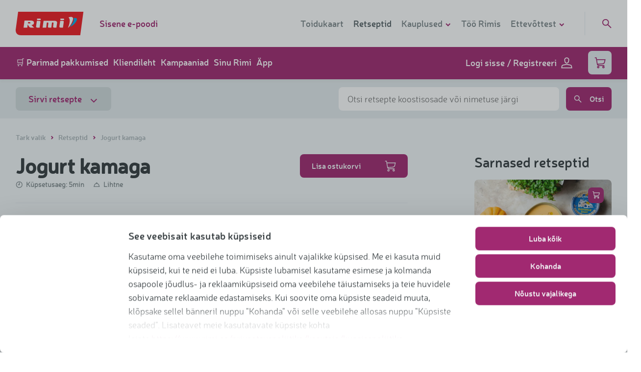

--- FILE ---
content_type: text/html; charset=UTF-8
request_url: https://www.rimi.ee/retseptid/jogurt-kamaga/14998
body_size: 47317
content:
<!DOCTYPE html>
<html lang="et" >
<head>
    <meta charset="utf-8">

    <meta content="width=device-width, initial-scale=1" name="viewport">

<title>Rimi - Jogurt kamaga - RIMI</title>
		<meta property="og:title" content="Jogurt kamaga - RIMI">
		<meta property="keywords" content="magustoit pirukas tort salat aasia grill smuuti pannkoogid supp liha kala köögiviljad vegan kana pasta riis joogid jõulud lihavõtted  lõuna õhtusöök hommik suupisted">
		<meta name="description" content="Lihtne ja kiire magustoit, mida saavad süüa ka&amp;nbsp;laktoositalumatud!&amp;nbsp;Maitsestamata jogurt on Rimi Free From toode">
		<meta property="og:description" content="Lihtne ja kiire magustoit, mida saavad süüa ka&amp;nbsp;laktoositalumatud!&amp;nbsp;Maitsestamata jogurt on Rimi Free From toode">
		<meta property="og:image" content="https://res.cloudinary.com/rimibaltic-web/image/upload/b_white,c_fill,f_auto,h_675,q_auto,w_1200/v2026012103/web-cms/R14998.jpg">
		<meta property="og:url" content="https://www.rimi.ee/retseptid/jogurt-kamaga/14998">
		<meta property="og:type" content="website">
		<meta property="fb:app_id" content="811720385672374">


<meta name="csrf-token" content="nrWtYgLkvaPvoYNafqJQQtQx2IWs8SxHHubk46JL">

    <meta name="google-site-verification" content="4wEKY2O4_HypOVRhHpoU2y8RXY9FDiRAtrDvcFkTkrw">

    <meta name="facebook-domain-verification" content="tp65g2gx0vkmvaj4pqut4zzpaymm5c">

    <!-- Google Tag Manager -->
<script>
    (function( w, d, s, l, i ) {
        w[ l ] = w[ l ] || [];
        w[ l ].push( {
            'gtm.start'                    :
                new Date().getTime(), event: 'gtm.js'
        } );
        var f                            = d.getElementsByTagName( s )[ 0 ],
            j = d.createElement( s ), dl = l != 'dataLayer' ? '&l=' + l : '';
        j.async                          = true;
        j.src                            =
            'https://www.googletagmanager.com/gtm.js?id=' + i + dl;
        f.parentNode.insertBefore( j, f );
    })( window, document, 'script', 'dataLayer', 'GTM-TPQRQ3J' );
</script>
<!-- End Google Tag Manager -->
<script>
    let acceptAllLabel = 'Kinnita kõik';
    let customizeLabel = 'Personaliseeri';
    let resetConsentsFrequency = 3;
    let cookiebotLatestVersion = 10;
</script>

<script>
    APP = {
        cssLoaded: false,
        webview: {
            enabled: Boolean(),
            supportsAuth: '',
            platform: '',
            logout: '/account/web-view/logout',
        },
        base_url: 'https://www.rimi.ee',
        is_new_session: Boolean(1),
        loggedInUser: Boolean(),
        gtmLoginEvent: Boolean(),
        isKioskMode: Boolean(),
                form: {
            feedback: {
                time_to_action: 5000
            }
        },
        cloudinary: {
            cloud_name: 'rimibaltic-web',
        }
    };

    function _cssLoaded() {
        APP.cssLoaded = true;
    }
</script>

<script defer src="/front/js/manifest.b1b3f7a8d962a6c32cf1dcae9661c9ba.js" data-cookieconsent="ignore"></script>

            <script defer src='/front/js/vendor/vendor~jquery.72231e369c53cf7a848364037de78495.js' data-cookieconsent="ignore"></script>
            <script defer src='/front/js/vendor/vendor~core.62ac15339ec2df8cccc3fa575f813d55.js' data-cookieconsent="ignore"></script>
            <script defer src='/front/js/vendor/vendor~corejs-typeahead.b44ecadf0276bec7d31b790a0626617a.js' data-cookieconsent="ignore"></script>
    
    <script defer src="/front/js/app.e0b64e3e3050b7270d1e0f96c6971b18.js" data-cookieconsent="ignore"></script>

<script defer src="/front/js/vendor/vendor~corejs-typeahead.b44ecadf0276bec7d31b790a0626617a.js" data-cookieconsent="ignore"></script>
<script defer src="/front/js/vendor/vendor~simple-keyboard.30a105b68fb0cfa20c6e5e4a8768a199.js" data-cookieconsent="ignore"></script>

            <script defer src="/front/js/controllers/recipes/index.143737161195740c7139d964c4a96770.js" data-cookieconsent="ignore"></script>
    
    <link rel="stylesheet" href="/front/css/style.4af6264443848d56fca2b5de77f4dac9.css" onload="_cssLoaded()">

<link rel="apple-touch-icon" sizes="180x180" href="/apple-touch-icon.png">
<link rel="icon" type="image/png" sizes="32x32" href="/favicon-32x32.png">
<link rel="icon" type="image/png" sizes="16x16" href="/favicon-16x16.png">
<link rel="mask-icon" href="/safari-pinned-tab.svg" color="#ed1c24">
<meta name="msapplication-TileColor" content="#ed1c24">
<meta name="theme-color" content="#ffffff">


<link href="/front/css/fonts.29bfe6aa5c406347bf58efff3983c25d.css" rel="stylesheet" media="print" onload="this.media='all'">
<noscript><link rel="stylesheet" href="/front/css/fonts.29bfe6aa5c406347bf58efff3983c25d.css"></noscript>
    <style>
    @font-face {
        font-display: swap;
        font-family: "Neris-Bold";
        src: url('https://www.rimi.ee/fonts-local/Neris-Bold.woff') format('woff');
    }

    @font-face {
        font-display: swap;
        font-family: "Neris-Light";
        src: url('https://www.rimi.ee/fonts-local/Neris-Light.woff') format('woff');
    }

    @font-face {
        font-display: swap;
        font-family: "Neris-SemiBold";
        src: url('https://www.rimi.ee/fonts-local/Neris-SemiBold.woff') format('woff');
    }

    @font-face {
        font-display: swap;
        font-family: "Neris-Black";
        src: url('https://www.rimi.ee/fonts-local/Neris-Black.woff') format('woff');
    }
</style>

<style>.directions__item{margin-bottom:10px;padding-left:40px;position:relative}.directions__item p{margin:0}.directions__item__text{font-size:16px;font-weight:300;line-height:24px;max-height:600px;min-height:24px;overflow:hidden;position:relative;top:1px;-webkit-transition:all .5s;-o-transition:all .5s;transition:all .5s}@media (min-width:1024px){.directions__item__text{font-size:18px;line-height:28px;top:0}}.directions__item__status{background:#fff;border:2px solid #d0d9db;border-radius:13px;cursor:pointer;height:24px;left:0;position:absolute;top:0;-webkit-transition:all .5s;-o-transition:all .5s;transition:all .5s;-webkit-user-select:none;-moz-user-select:none;-ms-user-select:none;user-select:none;width:24px}.directions__item__status svg{color:#fff;height:8px;left:50%;position:absolute;top:50%;-webkit-transform:translate(-50%,-50%);-ms-transform:translate(-50%,-50%);transform:translate(-50%,-50%);width:11px}.directions__item.done .directions__item__status{background-color:#a12971;border-color:#a12971}.directions__item.done .directions__item__text{color:#a4afb3;max-height:28px}.directions__item.done .directions__item__text:after{background:#f2f6f7;bottom:3px;color:#a4afb3;content:"...";position:absolute;right:0}.alert-warning{background-color:#e4ebed;color:#363d40;display:-webkit-box;display:-ms-flexbox;display:flex;font-size:16px;line-height:20px;margin:12px 0;padding:12px 20px;text-align:left}.alert-warning__icon{-ms-flex-negative:0;flex-shrink:0;padding:2px 13px 1px 1px}.alert-warning__content a{color:inherit;text-decoration:underline}.loyalty-b .alert-warning{margin-bottom:-12px}*,:after,:before{-webkit-box-sizing:border-box;box-sizing:border-box}body{-webkit-font-smoothing:antialiased;color:#363d40;font-family:Neris-Light,sans-serif;font-size:16px;font-weight:400;line-height:29.45px;margin:0;position:relative;z-index:1}body.fullHeight{min-height:100vh}body.fullHeight main{height:calc(100vh - 274px)}@media (min-width:590px){body.fullHeight main{height:calc(100vh - 210px)}}@media (min-width:1024px){body.fullHeight main{height:calc(100vh - 176px)}}body.fullHeight main .wrap,body.fullHeight main>section{height:100%}body.-fixed{position:fixed;width:100%}body.overflow-hidden{overflow:hidden}@media (min-width:590px){body{font-size:18px;overflow:auto;overflow-x:hidden;z-index:2}}@media (min-width:1024px){body{z-index:3}}img{display:block;height:auto;max-width:100%}button{background-color:transparent}.container{margin-left:auto;margin-right:auto;max-width:1280px;padding:0 18px;position:relative}@media (min-width:590px){.container{padding:0 32px}}.container:after{clear:both;content:"";display:block}.wrap{overflow-x:hidden;padding:24px 0}@media (min-width:590px){.wrap{padding:40px 0 48px}}.wrap--clear-top{padding-top:0}.wrap--inner{padding:24px 0}.wrap--large{padding:32px 0}@media (min-width:590px){.wrap--large{padding:64px 0}}.wrap .block-heading{-webkit-box-pack:justify;-ms-flex-pack:justify;-webkit-box-align:baseline;-ms-flex-align:baseline;align-items:baseline;border-bottom:1px solid #e4ebed;display:-webkit-box;display:-ms-flexbox;display:flex;justify-content:space-between;margin-bottom:17px;padding-bottom:10px}@media (min-width:1024px){.wrap .block-heading{margin-bottom:32px;padding-bottom:8px}}.wrap .block-heading h2{border:none;margin:0;padding:0}@media (min-width:1024px){.wrap .block-heading h2{font-size:28px!important;line-height:38px!important}}.wrap .block-heading a{display:none}@media (min-width:1024px){.wrap .block-heading a{-webkit-font-smoothing:antialiased;color:#a12971;display:inline;font-family:Neris-SemiBold,sans-serif;font-size:18px;font-weight:400;line-height:24px}}@media only screen and (min-width:590px){.grid-row--tablet{display:-webkit-box;display:-ms-flexbox;display:flex;-ms-flex-wrap:wrap;flex-wrap:wrap;margin-left:-32px;margin-right:-32px}}@media only screen and (min-width:1024px){.grid-row--desktop{display:-webkit-box;display:-ms-flexbox;display:flex;-ms-flex-wrap:wrap;flex-wrap:wrap;margin-left:-32px;margin-right:-32px}}.light-bg{background-color:#f2f6f7}.main-title{-webkit-font-smoothing:antialiased;font-family:Neris-Bold,sans-serif;font-size:28px;font-weight:400;line-height:32px;padding-bottom:16px}@media (min-width:590px){.main-title{font-size:42px;line-height:48px;padding-bottom:32px}}.main-title a{color:inherit}.section-title{font-size:18px;line-height:1;padding-bottom:16px}@media (min-width:590px){.section-title{padding-bottom:32px}}.section-title a{color:inherit}.top-title{-webkit-font-smoothing:antialiased;font-family:Neris-Bold,sans-serif;font-size:28px;font-weight:400;line-height:32px;line-height:1;margin-bottom:16px}@media (min-width:590px){.top-title{font-size:42px;line-height:48px}}.js-carousel-mobile .slick-slide{display:-webkit-box;display:-ms-flexbox;display:flex}.js-carousel-mobile .slick-slide>div{position:relative;width:100%}.slick-track{font-size:0}.slick-list{overflow:visible}.slick-initialized{margin-left:-8px;margin-right:-16px}@media (min-width:590px){.slick-initialized{margin-left:-16px;margin-right:-16px}}.slick-slide>div{padding:0 8px}@media (min-width:590px){.slick-slide>div{padding:0 16px}}.js-carousel-last{display:block}@media (min-width:590px){.js-carousel-last{display:none}}.submenu{background:#f2f6f7;border-bottom:1px solid #e4ebed;display:block}@media (min-width:590px){.submenu{text-align:center}}.submenu__list{list-style:none;margin:0;padding:0}.submenu__list__item{display:inline-block;margin:0;padding:0 16px}.submenu__list__item:before{display:none}.submenu__list__item.active a{color:#a4afb3;text-decoration:none}.submenu__list__item.active a:after{width:100%}.submenu__list__item a{-webkit-font-smoothing:antialiased;color:#7e898c;display:block;font-family:Neris-SemiBold,sans-serif;font-size:16px;font-weight:400;padding:16px 0;position:relative}.submenu__list__item a:after{background-color:#a12971;bottom:-1px;content:"";display:block;height:1px;left:0;position:absolute;-webkit-transition:all .3s cubic-bezier(.4,0,.2,1);-o-transition:all .3s cubic-bezier(.4,0,.2,1);transition:all .3s cubic-bezier(.4,0,.2,1);width:0}.submenu__list__item a:hover{color:#a4afb3;text-decoration:none}.submenu__list__item a:hover:after{width:100%}.submenu__list__item a svg{display:none}@media (max-width:959px){.submenu{max-height:50px;overflow:hidden;-webkit-transition:all .3s cubic-bezier(.4,0,.2,1);-o-transition:all .3s cubic-bezier(.4,0,.2,1);transition:all .3s cubic-bezier(.4,0,.2,1)}.submenu.submenu-open{max-height:700px}.submenu.submenu-open a svg{-webkit-transform:rotate(180deg);-ms-transform:rotate(180deg);transform:rotate(180deg)}.submenu .submenu__list{-webkit-box-orient:vertical;-webkit-box-direction:normal;display:-webkit-box;display:-ms-flexbox;display:flex;-ms-flex-direction:column;flex-direction:column;overflow:hidden}.submenu .submenu__list__item{-webkit-box-ordinal-group:3;-ms-flex-order:2;border-bottom:1px solid #e4ebed;order:2;padding:5px 0 0;text-align:left;width:100%}.submenu .submenu__list__item svg{-webkit-transition:all .3s cubic-bezier(.4,0,.2,1);-o-transition:all .3s cubic-bezier(.4,0,.2,1);transition:all .3s cubic-bezier(.4,0,.2,1)}.submenu .submenu__list__item a{display:block;width:auto}.submenu .submenu__list__item a:after{left:-100%;width:100%}.submenu .submenu__list__item a:hover:after{left:0}.submenu .submenu__list__item.active{-webkit-box-ordinal-group:2;-ms-flex-order:1;order:1;padding:0}.submenu .submenu__list__item.active a{color:#7e898c;display:inline-block;line-height:1.1}.submenu .submenu__list__item.active a svg{fill:transparent;color:#a12971;display:inline-block;height:12px;margin-left:5px;width:12px}.submenu .submenu__list__item.active a svg g,.submenu .submenu__list__item.active a svg path{stroke-width:8px}}.hidden-mobile{display:none}@media (min-width:590px){.hidden-mobile{display:block}}.js-hidden{display:none}.g-recaptcha>div{margin:0 auto;overflow:hidden}.errors-gtm{display:none!important}select::-ms-value{background:none;color:inherit}.language-menu{display:-webkit-box;display:-ms-flexbox;display:flex;margin-right:24px}.field__required{background:url(/front/images/ui-style/asterisk-o.png) calc(100% - 10px) 10px no-repeat}a{color:inherit}.js-zoomed-image{background-repeat:no-repeat;display:none;height:400px;left:calc(50% + 370px);position:absolute;top:50%;-webkit-transform:translate(-50%,-50%);-ms-transform:translate(-50%,-50%);transform:translate(-50%,-50%);width:270px}@media (min-width:1024px){.js-zoomed-image{left:calc(50% + 430px);width:350px}}@media (min-width:1366px){.js-zoomed-image{left:calc(50% + 450px);width:400px}}.js-zoomed-image .triangle{border-bottom:10px solid transparent;border-right:10px solid #fff;border-top:10px solid transparent;display:none;height:20px;left:-20px;position:absolute;top:50%;-webkit-transform:translateY(-50%);-ms-transform:translateY(-50%);transform:translateY(-50%);width:20px}.img-zoom-lens{cursor:-webkit-zoom-in;cursor:zoom-in;height:50%;position:absolute;width:100%}.js-enlarged-image{display:none;height:100vh;left:0;position:fixed;top:0;width:100vw;z-index:1000}@media (min-width:590px){.js-enlarged-image{height:auto;left:50%;top:50%;-webkit-transform:translate(-50%,-50%);-ms-transform:translate(-50%,-50%);transform:translate(-50%,-50%);width:400px}}.js-enlarged-image div{height:100vh;overflow:scroll;position:relative;width:100vw}@media (min-width:590px){.js-enlarged-image div{height:auto;width:400px}}.js-enlarged-image button{position:fixed}.js-enlarged-image img{height:120%;max-width:unset;width:120%}@media (min-width:590px){.js-enlarged-image img{height:auto;width:100%}}h1{-webkit-font-smoothing:antialiased;font-family:Neris-SemiBold,sans-serif;font-size:48px;font-weight:400;line-height:normal}@media (min-width:590px){h1{font-size:63px;line-height:80px}}h2{-webkit-font-smoothing:antialiased;font-family:Neris-Bold,sans-serif;font-size:28px;font-weight:400;line-height:32px}@media (min-width:590px){h2{font-size:42px;line-height:48px}}h3{-webkit-font-smoothing:antialiased;font-family:Neris-Bold,sans-serif;font-size:21px;font-weight:400;line-height:normal}@media (min-width:590px){h3{font-size:28px;line-height:32px}}@media (min-width:1024px){h3{line-height:36px}}h4{-webkit-font-smoothing:antialiased;font-family:Neris-SemiBold,sans-serif;font-size:16px;font-weight:400;line-height:normal}@media (min-width:590px){h4{font-size:20px;line-height:24px}}h1,h2,h3,h4{margin:0}h1>a,h2>a,h3>a,h4>a{display:block}ol,ul{list-style-type:none;margin:0;padding:0}a{outline:0;-webkit-transition:all .15s cubic-bezier(.4,0,.2,1);-o-transition:all .15s cubic-bezier(.4,0,.2,1);transition:all .15s cubic-bezier(.4,0,.2,1)}a,a:hover{text-decoration:none}p{margin:0 0 10px}b,strong{-webkit-font-smoothing:antialiased;font-family:Neris-SemiBold,sans-serif;font-weight:400}hr{border:0;border-top:1px solid #e4ebed;margin:30px auto}.video-icon{background-color:#fff;border:0;border-radius:50%;display:block;height:64px;position:relative;width:64px}.video-icon:after{border-color:transparent transparent transparent #a12971;border-style:solid;border-width:8.5px 0 8.5px 15px;content:"";display:block;height:0;left:53%;position:absolute;top:50%;-webkit-transform:translate(-50%,-50%);-ms-transform:translate(-50%,-50%);transform:translate(-50%,-50%);width:0}.button.-has-loader .lines-loader{display:none}.button.-has-loader.-loader-active{-webkit-box-pack:center;-ms-flex-pack:center;background-color:#d0d9db!important;font-size:0;justify-content:center;pointer-events:none}.button.-has-loader.-loader-active .lines-loader{display:inline-block;height:16px}.button.-has-loader.-loader-active .icon{display:none}.link-back{-webkit-font-smoothing:antialiased;display:inline-block;font-family:Neris-SemiBold,sans-serif;font-weight:400}.link-back>svg{fill:transparent;color:#a12971;display:inline-block;height:12px;margin-right:5px;width:12px}.link-back>svg g,.link-back>svg path{stroke-width:8px}.link-back:hover{text-decoration:none}.link-back:hover>svg{color:#871459}.link{-webkit-font-smoothing:antialiased;font-family:Neris-SemiBold,sans-serif;font-weight:400}.link,.link>svg{color:#a12971;display:inline-block}.link>svg{fill:transparent;height:12px;margin-right:5px;width:12px}.link>svg g,.link>svg path{stroke-width:8px}.link:hover{text-decoration:none}.link:hover,.link:hover>svg{color:#871459}.form-field.-password{outline:none}.form-field.-password>div{background-color:#fff;border:2px solid #e4ebed;border-radius:8px;display:-webkit-box;display:-ms-flexbox;display:flex;height:48px;-webkit-transition:border-color .3s cubic-bezier(.4,0,.2,1);-o-transition:border-color .3s cubic-bezier(.4,0,.2,1);transition:border-color .3s cubic-bezier(.4,0,.2,1)}.form-field.-password>div:focus-within{border-color:#a4afb3;outline:none}.form-field.-password>div:focus-within input{border-right-color:#a4afb3}.form-field.-password>div>div{-webkit-box-flex:1;-ms-flex:auto;flex:auto}.form-field.-password button{-webkit-font-smoothing:antialiased;background:#fff;border:0;border-radius:0 8px 8px 0;color:#7e898c;font-family:Neris-SemiBold,sans-serif;font-size:12px;font-weight:400;line-height:16px;outline:0;padding:0 19px;text-align:center;text-transform:uppercase;z-index:5}.form-field.-password button span{display:block;overflow:hidden}.form-field.-password button:after{content:attr(data-hide-text);display:block;font-size:12px;height:0;line-height:16px;overflow:hidden}.form-field.-password.-show button span{height:0}.form-field.-password.-show button:after{height:auto}.form-field.-password.-has-error input,.form-field.-password.-has-error>div,.form-field.-password.-has-error>div:focus-within input{border-color:#ed1c24}.form-field.-text>div{position:relative}.form-field.-checkbox.-has-error+.form-field__error-msg,.form-field.-radio.-has-error+.form-field__error-msg{display:block}.form-field.-checkbox p,.form-field.-radio p{margin:0}.form-field.-checkbox.checkbox__required{position:relative}.form-field.-checkbox.checkbox__required:after{background:url(/front/images/ui-style/asterisk-o.png) no-repeat;content:"";display:block;height:7px;position:absolute;right:-12px;top:0;width:7px}.form-field.-readonly{opacity:.5;pointer-events:none}.-password .form-field__input{border:none;border-radius:8px 0 0 8px;border-right:2px solid #e4ebed;height:44px}.-with-placeholder .form-field__input{padding-right:56px}.form-field__input:-moz-read-only{cursor:not-allowed;pointer-events:auto;-moz-user-select:none;user-select:none}.form-field__input:-moz-read-only,.form-field__input:read-only{cursor:not-allowed;pointer-events:auto;-moz-user-select:none;user-select:none}.form-field__input:-moz-read-only:focus{border-color:#e4ebed}.form-field__input:-moz-read-only:focus,.form-field__input:read-only:focus{border-color:#e4ebed}.-switch .form-field__input{height:0;opacity:0;width:0}.form-field input[type=password]::-ms-clear,.form-field input[type=password]::-ms-reveal{display:none}.form-field__placeholder{-webkit-font-smoothing:antialiased;color:#7e898c;font-family:Neris-Light,sans-serif;font-size:18px;font-weight:400;position:absolute;right:15px;top:50%;-webkit-transform:translateY(-50%);-ms-transform:translateY(-50%);transform:translateY(-50%)}.form-field.-checkbox .form-field__input,.form-field.-radio .form-field__input,.form-field.-radio-location .form-field__input{border:none;display:block;height:1px;opacity:0;position:absolute;width:1px}.form-field.-dropdown__multiselect{cursor:pointer;display:inline-block;margin-bottom:8px;position:relative;width:100%}@media (min-width:590px){.form-field.-dropdown__multiselect{margin-bottom:0;margin-right:14px;width:216px}}.form-field__select{position:relative;z-index:12}.form-field__select #select-label{color:#8c8c8d;width:100%}.form-field__select>svg{color:#a4afb3;height:20px;-webkit-transition:all .3s cubic-bezier(.4,0,.2,1);-o-transition:all .3s cubic-bezier(.4,0,.2,1);transition:all .3s cubic-bezier(.4,0,.2,1);width:20px}.form-field__select>svg g,.form-field__select>svg path{stroke-width:3px}.form-field__select-icon--up .icon{-webkit-transform:translateY(-5px) rotate(180deg);-ms-transform:translateY(-5px) rotate(180deg);transform:translateY(-5px) rotate(180deg)}.form-field__select--clear{bottom:0;left:0;position:absolute;right:0;top:0}.form-field__select-items{background:#fff;border:1px solid #636364;border-radius:4px;border-top:none;-webkit-box-shadow:0 5px 8px rgba(0,0,0,.08);box-shadow:0 5px 8px rgba(0,0,0,.08);height:0;margin:0 auto;overflow:hidden;padding:0 20px;position:relative;top:-10px;-webkit-transition:all .3s cubic-bezier(.4,0,.2,1);-o-transition:all .3s cubic-bezier(.4,0,.2,1);transition:all .3s cubic-bezier(.4,0,.2,1);width:calc(100% - 2px);z-index:11}@media (min-width:1024px){.form-field__select-items{position:absolute;top:38px}}.form-field__select-items .form-field.-checkbox{margin-bottom:16px;width:100%}.form-field__select-items .form-field.-checkbox:last-child{margin-bottom:0}.form-field__select-items .form-field.-checkbox.extras{width:100%}.form-field__select-items .form-field.-checkbox.extras:before{background-color:#e4ebed;border-radius:10px;content:"";height:2px;left:15%;opacity:.5;position:absolute;top:-9px;width:75%}.form-field__select-items .form-field.-checkbox.extras:last-child:before{content:none}.form-field__select-items--expanded{padding:30px 20px 20px}.form-field.-switch{-webkit-box-align:center;-ms-flex-align:center;align-items:center;display:-webkit-box;display:-ms-flexbox;display:flex}.form-field.-switch.-disabled{cursor:not-allowed;opacity:.5}.form-field__switch{-ms-flex-negative:0;display:inline-block;flex-shrink:0;height:1.5rem;position:relative;width:2.5rem}.form-field__switch-circle{background-color:#ccc;border-radius:24px;bottom:0;cursor:pointer;left:0;right:0;top:0}.form-field__switch-circle,.form-field__switch-circle:before{position:absolute;-webkit-transition:.4s;-o-transition:.4s;transition:.4s}.form-field__switch-circle:before{background-color:#fff;border-radius:50%;bottom:.25rem;content:"";height:1rem;left:.25rem;width:1rem}.form-field__switch-input:checked+.form-field__switch-circle{background-color:#a12971}.form-field__switch-input:checked+.form-field__switch-circle:before{-webkit-transform:translateX(1rem);-ms-transform:translateX(1rem);transform:translateX(1rem)}.loader{display:none;margin-bottom:20px;text-align:center}.loader--on{display:block}.loader .icon-spinner{fill:none;-webkit-animation:spinner 1.5s linear infinite;animation:spinner 1.5s linear infinite;color:#a12971;height:32px;width:32px}.loader .icon-spinner g,.loader .icon-spinner path{stroke-width:4px}.loading{font-size:0;margin:0;text-align:center}.loading.-hidden{display:none}.loading svg{-webkit-animation:rotate 2s linear infinite;animation:rotate 2s linear infinite;color:#a12971;height:2.5rem;width:2.5rem}@-webkit-keyframes rotate{0%{-webkit-transform:rotate(0deg);transform:rotate(0deg)}to{-webkit-transform:rotate(1turn);transform:rotate(1turn)}}@keyframes rotate{0%{-webkit-transform:rotate(0deg);transform:rotate(0deg)}to{-webkit-transform:rotate(1turn);transform:rotate(1turn)}}.lines-loader{-webkit-box-align:center;-ms-flex-align:center;align-items:center;display:-webkit-inline-box;display:-ms-inline-flexbox;display:inline-flex}.lines-loader span{background-color:#7e898c;display:inline-block;height:16px;width:2px}.lines-loader span:not(:last-child){margin-right:8px}.lines-loader span:first-child{-webkit-animation:line-1 2s linear infinite;animation:line-1 2s linear infinite}.lines-loader span:nth-child(2){-webkit-animation:line-2 2s linear infinite;animation:line-2 2s linear infinite}.lines-loader span:nth-child(3){-webkit-animation:line-3 2s linear infinite;animation:line-3 2s linear infinite}.lines-loader span:nth-child(4){-webkit-animation:line-4 2s linear infinite;animation:line-4 2s linear infinite}@-webkit-keyframes line-1{7%{-webkit-transform:scaleY(1);transform:scaleY(1)}15%{-webkit-transform:scaleY(.5);transform:scaleY(.5)}23%{-webkit-transform:scaleY(1);transform:scaleY(1)}to{-webkit-transform:scaleY(1);transform:scaleY(1)}}@keyframes line-1{7%{-webkit-transform:scaleY(1);transform:scaleY(1)}15%{-webkit-transform:scaleY(.5);transform:scaleY(.5)}23%{-webkit-transform:scaleY(1);transform:scaleY(1)}to{-webkit-transform:scaleY(1);transform:scaleY(1)}}@-webkit-keyframes line-2{13%{-webkit-transform:scaleY(1);transform:scaleY(1)}21%{-webkit-transform:scaleY(.5);transform:scaleY(.5)}29%{-webkit-transform:scaleY(1);transform:scaleY(1)}to{-webkit-transform:scaleY(1);transform:scaleY(1)}}@keyframes line-2{13%{-webkit-transform:scaleY(1);transform:scaleY(1)}21%{-webkit-transform:scaleY(.5);transform:scaleY(.5)}29%{-webkit-transform:scaleY(1);transform:scaleY(1)}to{-webkit-transform:scaleY(1);transform:scaleY(1)}}@-webkit-keyframes line-3{19%{-webkit-transform:scaleY(1);transform:scaleY(1)}27%{-webkit-transform:scaleY(.5);transform:scaleY(.5)}35%{-webkit-transform:scaleY(1);transform:scaleY(1)}to{-webkit-transform:scaleY(1);transform:scaleY(1)}}@keyframes line-3{19%{-webkit-transform:scaleY(1);transform:scaleY(1)}27%{-webkit-transform:scaleY(.5);transform:scaleY(.5)}35%{-webkit-transform:scaleY(1);transform:scaleY(1)}to{-webkit-transform:scaleY(1);transform:scaleY(1)}}@-webkit-keyframes line-4{25%{-webkit-transform:scaleY(1);transform:scaleY(1)}33%{-webkit-transform:scaleY(.5);transform:scaleY(.5)}41%{-webkit-transform:scaleY(1);transform:scaleY(1)}to{-webkit-transform:scaleY(1);transform:scaleY(1)}}@keyframes line-4{25%{-webkit-transform:scaleY(1);transform:scaleY(1)}33%{-webkit-transform:scaleY(.5);transform:scaleY(.5)}41%{-webkit-transform:scaleY(1);transform:scaleY(1)}to{-webkit-transform:scaleY(1);transform:scaleY(1)}}.tooltip{background-color:#a12971;border-radius:4px;color:#fff;font-size:16px;padding:5px 10px 10px;position:absolute;-webkit-transform:translateY(-100%);-ms-transform:translateY(-100%);transform:translateY(-100%);width:200px;z-index:10}.tooltip:after{border-color:#a12971 transparent transparent;border-style:solid;border-width:8px 5px 0;bottom:-8px;content:"";display:block;height:0;left:calc(50% - 5px);position:absolute;width:0}.tooltip-datepicker{left:50%;line-height:20px;top:0;-webkit-transform:translate(-50%,-100%);-ms-transform:translate(-50%,-100%);transform:translate(-50%,-100%);white-space:normal}.tooltip-datepicker.offset--left{left:100%;-webkit-transform:translate(-100%,-100%);-ms-transform:translate(-100%,-100%);transform:translate(-100%,-100%)}.tooltip-datepicker.offset--left:after{left:calc(100% - 22px)}.tooltip-datepicker.offset--right{left:0;-webkit-transform:translateY(-100%);-ms-transform:translateY(-100%);transform:translateY(-100%)}.tooltip-datepicker.offset--right:after{left:12px}.accordion__title{-webkit-font-smoothing:antialiased;border-top:1px solid #f2f6f7;cursor:pointer;font-family:Neris-Black,sans-serif;font-weight:400;padding:15px 15px 15px 30px;position:relative}.accordion__title:before{background-color:transparent;border:2px solid #a12971;border-radius:50%;color:#a12971;content:"+";display:block;height:20px;left:0;line-height:.6;position:absolute;text-align:center;top:20px;width:20px}.accordion__title:nth-last-child(2){border-bottom:1px solid #f2f6f7}.accordion__title.open:before{content:"-"}.accordion__title.open:nth-last-child(2){border-bottom:0}.accordion__content{display:none;padding:15px}.accordion__content:last-child{border-bottom:1px solid #f2f6f7}.warning{border-radius:4px;padding:20px 60px;position:relative}.warning--danger{background-color:#f2f6f7;border-left:5px solid #ed1c24;color:#576266}.warning__close{-webkit-font-smoothing:antialiased;background-color:transparent;border:2px solid #d0d9db;border-radius:50%;color:#d0d9db;cursor:pointer;display:block;font-family:Neris-Black,sans-serif;font-weight:400;height:25px;line-height:.8;position:absolute;right:20px;text-align:center;top:20px;width:25px}.warning__close:hover{border-color:#7e898c;color:#7e898c}.fb-likes{-webkit-font-smoothing:antialiased;color:#7e898c;display:inline-block;font-family:Neris-Black,sans-serif;font-size:14px;font-weight:400}.fb-likes>svg{fill:transparent;color:#a12971;display:inline-block;height:18px;margin:0 5px -3px 0;width:16px}.fb-likes>svg path{stroke-width:5}.tag{-webkit-font-smoothing:antialiased;background-color:#e4ebed;border-radius:15px;color:#7e898c;display:inline-block;font-family:Neris-SemiBold,sans-serif;font-size:14px;font-weight:400;line-height:1;margin-right:5px;padding:6px 10px 7px}.tag:hover{background-color:#7e898c;color:#e4ebed;text-decoration:none}.pagination{-webkit-font-smoothing:antialiased;font-family:Neris-SemiBold,sans-serif;font-size:18px;font-weight:400;margin-top:16px}.pagination__item{display:none;padding-left:0;vertical-align:top}@media (min-width:1024px){.pagination__item{display:inline-block}}.pagination__item+li{margin-left:3px}.pagination__item .link,.pagination__item span{background:none;border:2px solid #d0d9db;border-radius:8px;color:#a4afb3;display:block;height:48px;line-height:44px;position:relative;text-align:center;width:48px}.pagination__item .link>svg,.pagination__item span>svg{fill:transparent;color:#a12971;font-size:18px;height:20px;left:50%;position:absolute;top:50%;-webkit-transform:translate(-50%,-50%);-ms-transform:translate(-50%,-50%);transform:translate(-50%,-50%);width:16px}.pagination__item .link>svg path,.pagination__item span>svg path{stroke-width:5px}.pagination__item .link:hover{color:#7e898c;text-decoration:none}.pagination__item.disabled svg{color:#d0d9db}.pagination__item.active{display:inline-block}.pagination__item.active .link,.pagination__item.active span{border-color:#a12971;color:#a12971}.pagination__item.nav{display:inline-block}.pagination__item.nav.disabled{display:none}.breadcrumbs{-webkit-font-smoothing:antialiased;font-family:Neris-SemiBold,sans-serif;font-size:14px;font-weight:400;height:0!important;list-style:none;margin-bottom:0;opacity:0!important;padding:0}@media (min-width:590px){.breadcrumbs{height:auto!important;margin-bottom:20px;opacity:1!important}}.breadcrumbs>li{display:inline;margin:0;padding:0}.breadcrumbs>li>svg{fill:transparent;color:#a12971;height:10px;margin:0 5px;width:10px}.breadcrumbs>li>svg path{stroke-width:10px}.breadcrumbs>li .breadcrumbs-name{color:#a4afb3}.breadcrumbs>li .breadcrumbs-name.-default{cursor:default}.breadcrumbs>li:first-child a,.breadcrumbs>li:last-child a{padding-left:0}.richtext ul{line-height:1.5;list-style:none;margin:0}.richtext ul li{margin:0 0 8px;padding-left:12px;position:relative}.richtext ul li:before{background-color:#a12971;border-radius:3px;content:"";display:block;height:4px;left:0;position:absolute;top:.7em;width:4px}.richtext a:not(.button){color:#a12971}.richtext a:not(.button):hover{color:#871459}.richtext img{height:auto!important}.richtext ol{list-style:none;margin:0}.richtext ol li{margin-left:0;padding-left:25px;position:relative}.richtext ol li:before{left:0;position:absolute}.richtext ol li li{padding-left:40px}.richtext blockquote{background-color:transparent;border-left:4px solid #ed1c24;margin:32px 0;padding:10px 0 10px 30px}@media (min-width:590px){.richtext blockquote{margin:44px 0}}.richtext blockquote p{font-size:24px;line-height:32px;padding-bottom:20px}@media (min-width:590px){.richtext blockquote p{font-size:28px;line-height:40px}}.richtext blockquote p+p{font-size:16px;padding-bottom:0}@media (min-width:590px){.richtext blockquote p+p{font-size:18px}}.richtext p.highlighted{-webkit-font-smoothing:antialiased;font-family:Neris-Light,sans-serif;font-size:21px;font-weight:400;line-height:30px}@media (min-width:590px){.richtext p.highlighted{font-size:28px;line-height:40px}}.richtext p.highlighted a{color:#a12971}@media (min-width:1024px){.richtext p.highlighted a:hover{color:#ba418a}}body .richtext p b{font-family:inherit;font-size:inherit;font-weight:700;line-height:inherit}.richtext p.font-espa{font-size:1.4em}.richtext h1.font-espa{font-size:3.5em}.richtext h2.font-espa{font-size:2.8em;line-height:48px}.richtext h3.font-espa{font-size:2em}main .font-espa{font-family:Espa-Extended,sans-serif!important}main .font-espa.-tropical-blue{color:#c7e3f9}main .font-espa.-kidnapper{color:#d3e2bb}main .font-espa.-melanie{color:#e8bdd0}main .font-espa.-astra{color:#f9e5a3}.articles-row--has-native-scroll{-webkit-overflow-scrolling:touch;display:-webkit-box;-ms-flex-wrap:nowrap;flex-wrap:nowrap;margin-left:-8px;margin-right:-8px;overflow-x:scroll;width:100%}@media (max-width:590px){.articles-row--has-native-scroll{-ms-overflow-style:none;padding:1px 0;scrollbar-width:none}.articles-row--has-native-scroll::-webkit-scrollbar{display:none}}@media (min-width:590px){.articles-row--has-native-scroll{display:-webkit-box;display:-ms-flexbox;display:flex}}.articles-row--has-native-scroll>:last-child{height:100%}@media only screen and (min-width:590px){.articles-row--has-native-scroll{display:-webkit-box;display:-ms-flexbox;display:flex;-ms-flex-wrap:wrap;flex-wrap:wrap;margin-bottom:-32px;margin-left:-32px;margin-right:-32px;overflow:hidden}}.articles-row--has-native-scroll .articles-row__item{margin-bottom:32px;min-width:90%}@media (max-width:589px){.articles-row--has-native-scroll .articles-row__item{margin-left:8px;margin-right:8px}}@media only screen and (min-width:590px){.articles-row--has-native-scroll .articles-row__item{-webkit-box-orient:vertical;-webkit-box-direction:normal;display:-webkit-box;display:-ms-flexbox;display:flex;-ms-flex-direction:column;flex-direction:column;float:left;margin-bottom:32px;margin-left:32px;min-width:0;width:calc(50% - 48px)}.articles-row--has-native-scroll .articles-row__item .content{-webkit-box-flex:1;-ms-flex-positive:1;flex-grow:1;min-height:110px}.articles-row--has-native-scroll .articles-row__item:last-child{margin-bottom:32px}}@media only screen and (min-width:1024px){.articles-row--has-native-scroll .articles-row__item{float:left;margin-left:32px;width:calc(25% - 40px)}}@media only screen and (min-width:590px){.articles-row{display:-webkit-box;display:-ms-flexbox;display:flex;-ms-flex-wrap:wrap;flex-wrap:wrap;margin-bottom:-32px;margin-left:-32px;margin-right:-32px}}.articles-row__item{border-radius:8px;-webkit-box-shadow:0 5px 5px 0 rgba(0,0,0,.03);box-shadow:0 5px 5px 0 rgba(0,0,0,.03);cursor:pointer;margin-bottom:16px;overflow:hidden;position:relative}.articles-row__item:hover{-webkit-box-shadow:0 8px 8px 0 rgba(0,0,0,.03);box-shadow:0 8px 8px 0 rgba(0,0,0,.03)}.articles-row__item .background{border-top-left-radius:8px;border-top-right-radius:8px;overflow:hidden;position:relative;z-index:3}.articles-row__item .background:before{content:"";display:block;padding-top:66.6666666667%;width:100%}.articles-row__item .background .image{bottom:0;left:0;position:absolute;right:0;top:0}.articles-row__item .background:hover .image{-webkit-transform:scale(1.1);-ms-transform:scale(1.1);transform:scale(1.1)}.articles-row__item .background__link{bottom:0;left:0;position:absolute;right:0;top:0;z-index:9}.articles-row__item .background .image{background-position:50%;background-repeat:no-repeat;background-size:cover;-webkit-transition:all .3s cubic-bezier(.4,0,.2,1);-o-transition:all .3s cubic-bezier(.4,0,.2,1);transition:all .3s cubic-bezier(.4,0,.2,1)}.articles-row__item .background .overlay{background:-webkit-gradient(linear,left top,left bottom,from(rgba(32,42,46,0)),color-stop(30%,rgba(32,42,46,0)),to(rgba(32,42,46,.9)));background:-o-linear-gradient(top,rgba(32,42,46,0) 0,rgba(32,42,46,0) 30%,rgba(32,42,46,.9) 100%);background:linear-gradient(180deg,rgba(32,42,46,0),rgba(32,42,46,0) 30%,rgba(32,42,46,.9));background-blend-mode:multiply;border-top-left-radius:8px;border-top-right-radius:8px;bottom:0;left:0;mix-blend-mode:multiply;position:absolute;right:0;top:0;z-index:8}.articles-row__item .content{-webkit-box-flex:1;-ms-flex-positive:1;background-color:#fff;border:1px solid #f2f6f7;border-bottom-left-radius:8px;border-bottom-right-radius:8px;border-top:0;flex-grow:1;padding:12px 16px 16px;position:relative}.slick-initialized .articles-row__item .content{min-height:104px}.articles-row__item .title{-webkit-font-smoothing:antialiased;display:block;font-family:Neris-SemiBold,sans-serif;font-weight:400;margin:0;padding-bottom:30px}.articles-row__item .title h2,.articles-row__item .title h3,.articles-row__item .title h4{line-height:1.25}.articles-row__item .title:last-child{padding-bottom:0}.articles-row__item .author,.articles-row__item .video-icon{bottom:16px;left:16px;margin:0;position:absolute;z-index:9}.articles-row__item .video-icon{z-index:8}@media (min-width:590px){.articles-row__item .video-icon{bottom:24px;left:24px}}.articles-row__item .details{-webkit-font-smoothing:antialiased;bottom:16px;color:#7e898c;font-family:Neris-SemiBold,sans-serif;font-size:14px;font-weight:400;left:0;line-height:1;padding:0 16px;position:absolute;width:100%}.articles-row__item .rating{display:-webkit-inline-box;display:-ms-inline-flexbox;display:inline-flex;margin-right:5px;vertical-align:bottom}.articles-row__item .rating__star{background:none;border:none;display:inline-block;height:18px;height:20px;margin-left:-1px;outline:none;padding:0;vertical-align:bottom;width:18px;width:20px}.articles-row__item .rating__star:hover{opacity:.8}.articles-row__item .rating__star svg{stroke-width:0;color:#d0d9db;height:100%;width:100%}.articles-row__item .rating__star svg path{fill:currentColor}.articles-row__item .rating__star.active svg{color:#fc0}.articles-row__item .rating__star svg{height:21px;width:21px}.articles-row__item .fb-likes{float:right;padding-left:16px}.articles-row__item .category{-webkit-font-smoothing:antialiased;color:#7e898c;display:inline-block;font-family:Neris-SemiBold,sans-serif;font-size:14px;font-weight:400}.articles-row__item .title,.articles-row__item .title h3,.articles-row__item .title h4{font-size:21px}.articles-row__item:last-child{margin-bottom:0}@media only screen and (min-width:590px){.articles-row__item{-webkit-box-orient:vertical;-webkit-box-direction:normal;display:-webkit-box;display:-ms-flexbox;display:flex;-ms-flex-direction:column;flex-direction:column;float:left;margin-bottom:32px;margin-left:32px;width:calc(50% - 48px)}.articles-row__item .content{-webkit-box-flex:1;-ms-flex-positive:1;flex-grow:1;min-height:110px}.articles-row__item:last-child{margin-bottom:32px}}@media only screen and (min-width:1024px){.articles-row__item{float:left;margin-left:32px;width:calc(25% - 40px)}}.dropdown-auth{display:block;width:100%}@media (min-width:1024px){.dropdown-auth{display:inline-block;position:relative}}.dropdown-auth-toggle{border:none;color:#a12971;cursor:pointer;display:-webkit-box;display:-ms-flexbox;display:flex;gap:8px;width:24px}@media (min-width:1024px){.dropdown-auth-toggle{color:#fff;width:100%}}.dropdown-auth-menu{background-color:#fff;border-radius:5px;display:none;list-style:none;margin-top:5px;min-width:150px;padding:0;position:absolute;white-space:nowrap;z-index:100}@media (min-width:1024px){.dropdown-auth-menu{background:#a12971;width:100%}}.dropdown-auth-menu li{padding:10px}.dropdown-auth-menu li a{color:#576266;display:block;text-decoration:none}@media (min-width:1024px){.dropdown-auth-menu li a{color:#fff;width:100%}}.dropdown-auth.left .dropdown-auth-menu{left:0}.dropdown-auth.right .dropdown-auth-menu{right:0}.dropdown-auth:not(.left):not(.right) .dropdown-auth-menu{left:50%;-webkit-transform:translateX(-50%);-ms-transform:translateX(-50%);transform:translateX(-50%)}.header{-webkit-box-shadow:0 5px 5px 0 rgba(0,0,0,.03);box-shadow:0 5px 5px 0 rgba(0,0,0,.03);padding:0;position:relative;z-index:999}@media (min-width:960px){.header .container{position:static}}.header__logo{display:inline-block;font-size:0;line-height:0;max-width:139px;vertical-align:middle}.header__logo-container{font-size:0;white-space:nowrap}.header__logo .icon{height:32px;width:92px}@media (min-width:960px){.header__logo .icon{height:48px;width:auto}}.header__ecom-link{-webkit-font-smoothing:antialiased;font-family:Neris-SemiBold,sans-serif;font-size:16px;font-weight:400;line-height:22px;padding:0 16px;vertical-align:middle;white-space:nowrap}@media (max-width:350px){html[lang=lt] .header__ecom-link{font-size:14px;padding:0 12px}}@media (min-width:960px){.header__ecom-link{font-size:18px!important;padding:0 0 0 32px!important}}.header .header__ecom-link{color:#a12971}.header__inner{-webkit-box-pack:justify;-ms-flex-pack:justify;-webkit-box-align:center;-ms-flex-align:center;align-items:center;display:-webkit-box;display:-ms-flexbox;display:flex;-ms-flex-wrap:wrap;flex-wrap:wrap;justify-content:space-between}@media (min-width:590px){.header__inner{-ms-flex-wrap:nowrap;flex-wrap:nowrap}}.header__navigation{-webkit-box-flex:1;-ms-flex-positive:1;flex-grow:1}@media (min-width:590px){.js .header__navigation.-lazy-load{opacity:0}.js .header__navigation.-lazy-load.css-loaded{opacity:1}}@media (min-width:960px){.header__navigation{-webkit-box-ordinal-group:3;-ms-flex-order:2;order:2;padding:0 30px}}.has-search-open .header__navigation{opacity:0;pointer-events:none}@media (min-width:1024px){.has-search-open .header__navigation{pointer-events:auto}}.header__navigation:before{background-color:#e4ebed;content:"";display:block;height:1px;margin:5px -14px 0 -18px}@media (min-width:590px){.header__navigation:before{display:none}}.header__afterlogin,.header__login{-webkit-font-smoothing:antialiased;font-family:Neris-SemiBold,sans-serif;font-size:18px;font-weight:400;line-height:24px;margin-left:auto;margin-right:16px;position:absolute;right:55px;top:32px}@media (min-width:590px){.header__afterlogin,.header__login{-webkit-box-ordinal-group:5;-ms-flex-order:4;margin:0 20px 0 6px;order:4;position:static}}@media (min-width:1024px){.header__afterlogin,.header__login{-webkit-box-ordinal-group:5;-ms-flex-order:4;margin:0 32px 0 6px;order:4;position:static}}.header__afterlogin:after,.header__login:after{background-color:#e4ebed;content:"";display:block;height:32px;position:absolute;right:-16px;top:50%;-webkit-transform:translateY(-50%);-ms-transform:translateY(-50%);transform:translateY(-50%);width:1px}@media (min-width:960px){.header__afterlogin:after,.header__login:after{display:none}}.header__cart{font-size:18px;line-height:24px;position:absolute;right:6px;top:20px}@media (min-width:590px){.header__cart{-webkit-box-ordinal-group:6;-ms-flex-order:5;margin-left:0;order:5;position:static}}.header__cart-link{-webkit-box-pack:justify;-ms-flex-pack:justify;-webkit-box-align:center;-ms-flex-align:center;align-items:center;border-radius:8px;display:-webkit-box;display:-ms-flexbox;display:flex;justify-content:space-between;padding:12px;-webkit-transition:all .3s cubic-bezier(.4,0,.2,1);-o-transition:all .3s cubic-bezier(.4,0,.2,1);transition:all .3s cubic-bezier(.4,0,.2,1)}@media (min-width:590px){.header__cart-link{background-color:#e4ebed}.header__cart-link:hover{background-color:#a12971}.header__cart-link:hover .header__cart-value,.header__cart-link:hover .icon-shopping_cart{color:#fff}}.header__cart-icon{display:block;height:24px;position:relative;width:24px}.header__cart-icon .icon-shopping_cart{color:#a12971;height:100%;-webkit-transition:all .3s cubic-bezier(.4,0,.2,1);-o-transition:all .3s cubic-bezier(.4,0,.2,1);transition:all .3s cubic-bezier(.4,0,.2,1);width:100%}.header__cart-icon .icon-shopping_cart g{stroke-width:4px}.header__cart-count{background-color:#04a190;border-radius:50%;color:#f2f6f7;display:block;font-size:14px;height:20px;line-height:20px;min-width:20px;padding:0 1px;position:absolute;right:-10px;text-align:center;top:-7px}.header__cart-value{-webkit-font-smoothing:antialiased;color:#202a2e;display:none;font-family:Neris-SemiBold,sans-serif;font-weight:400;margin-left:14px;-webkit-transition:all .3s cubic-bezier(.4,0,.2,1);-o-transition:all .3s cubic-bezier(.4,0,.2,1);transition:all .3s cubic-bezier(.4,0,.2,1)}@media (min-width:590px){.header__cart-value{display:block}}.header__login-link,.header__logout-link{-webkit-font-smoothing:antialiased;-webkit-box-align:center;-ms-flex-align:center;align-items:center;color:#fff;display:-webkit-box;display:-ms-flexbox;display:flex;font-family:Neris-SemiBold,sans-serif;font-weight:400;line-height:1;padding-left:24px;position:relative}.header__login-link:first-child,.header__logout-link:first-child{padding-left:0}.header__logout-link{position:absolute;right:0;top:56px}@media (min-width:960px){.header__logout-link{position:static}}.header__login-text,.header__logout-text{margin-right:8px;white-space:nowrap}@media (min-width:960px){.header__login-text,.header__logout-text{display:inline}}.header__login-text{display:none}@media (min-width:960px){.header__login-text{display:inline}}.header__afterlogin-icon,.header__login-icon{font-size:0;line-height:0}.header__afterlogin-icon svg,.header__login-icon svg{color:#a12971;height:24px;width:24px}@media (min-width:590px){.header__afterlogin-icon svg,.header__login-icon svg{color:#fff;right:24px}}.header__afterlogin-icon svg g,.header__afterlogin-icon svg path,.header__login-icon svg g,.header__login-icon svg path{stroke-width:4px}.header__afterlogin{-webkit-box-align:center;-ms-flex-align:center;align-items:center;display:-webkit-box;display:-ms-flexbox;display:flex;margin:0}.header__afterlogin:after{display:none}.header__afterlogin-balance{color:#7e898c;font-size:14px;line-height:18px;margin-bottom:2px!important;white-space:nowrap}.header__afterlogin-profile{color:#a12971;font-size:18px;line-height:24px}.header__afterlogin-icon{padding-left:14px}.profileMenuOpened .header__afterlogin-icon svg{-webkit-transform:rotate(180deg);-ms-transform:rotate(180deg);transform:rotate(180deg)}.header__afterlogin .text{margin:0}.header-notify{margin-right:10px}.menuWrap{position:relative}@media (min-width:960px){.menuWrap{overflow:hidden}}.header-search{font-size:0;line-height:0}@media (min-width:590px){.header-search{-webkit-box-ordinal-group:4;-ms-flex-order:3;height:48px;order:3;overflow:hidden;position:relative;width:55px}.has-search-open .header-search{position:absolute;right:0;-webkit-transition:width .3s cubic-bezier(.4,0,.2,1);-o-transition:width .3s cubic-bezier(.4,0,.2,1);transition:width .3s cubic-bezier(.4,0,.2,1);width:calc(100% - 105px);z-index:10}}@media (min-width:960px){.has-search-open .header-search{width:calc(100% - 160px)}}.header-search__toggle{background:none;border:0;cursor:pointer;display:block;outline:0;position:relative}@media (min-width:590px){.header-search__toggle{text-align:right;width:55px}.header-search__toggle,.header-search__toggle:before{height:48px;left:0;position:absolute;top:50%;-webkit-transform:translateY(-50%);-ms-transform:translateY(-50%);transform:translateY(-50%)}.header-search__toggle:before{background-color:#e4ebed;content:"";display:block;width:1px}.has-search-open .header-search__toggle{display:none}}.header-search__toggle .icon svg{color:#a12971;height:20px;margin-left:16px;width:20px}@media (min-width:960px){.header-search__toggle .icon svg{margin-left:0}}.header-search__toggle .icon svg g,.header-search__toggle .icon svg path{stroke-width:5px}.has-search-open .header-search__toggle .icon--closed,.header-search__toggle .icon--open{display:none}.has-search-open .header-search__toggle .icon--open{display:block}.header-search__form{background-color:#fff;-webkit-box-shadow:0 5px 5px 0 rgba(0,0,0,.03);box-shadow:0 5px 5px 0 rgba(0,0,0,.03);height:80px;left:0;opacity:0;padding:16px 18px;pointer-events:none;position:absolute;top:65px;-webkit-transform:translateY(-100%);-ms-transform:translateY(-100%);transform:translateY(-100%);-webkit-transition:-webkit-transform .3s cubic-bezier(.4,0,.2,1);transition:-webkit-transform .3s cubic-bezier(.4,0,.2,1);-o-transition:transform .3s cubic-bezier(.4,0,.2,1);transition:transform .3s cubic-bezier(.4,0,.2,1);transition:transform .3s cubic-bezier(.4,0,.2,1),-webkit-transform .3s cubic-bezier(.4,0,.2,1);width:100%;z-index:-1}.ie .header-search__form{-webkit-transition:none;-o-transition:none;transition:none}@media (min-width:590px){.header-search__form{-webkit-box-shadow:none;box-shadow:none;display:-webkit-box;display:-ms-flexbox;display:flex;height:48px;left:auto;padding:0;position:static;top:0;-webkit-transform:none;-ms-transform:none;transform:none;width:350px}}.has-search-open .header-search__form{opacity:1;pointer-events:auto;-webkit-transform:translateX(0) translateY(0);-ms-transform:translateX(0) translateY(0);transform:translateX(0) translateY(0);z-index:10}@media (min-width:590px){.has-search-open .header-search__form{-webkit-transform:none;-ms-transform:none;transform:none;-webkit-transition:opacity .3s cubic-bezier(.4,0,.2,1);-o-transition:opacity .3s cubic-bezier(.4,0,.2,1);transition:opacity .3s cubic-bezier(.4,0,.2,1);width:100%}}.header-search__input{background-color:#f2f6f7;border:0;border-radius:8px;color:#7e898c;font-size:18px;height:48px;line-height:24px;outline:0;padding:0 48px 0 16px;width:100%}@media (min-width:590px){.header-search__input{padding:0 48px 0 19px}}.header-search__submit{background:0;border:0;display:none;outline:0;position:absolute;right:32px;top:50%;-webkit-transform:translateY(-50%);-ms-transform:translateY(-50%);transform:translateY(-50%);width:30px}@media (min-width:590px){.header-search__submit{right:22px}}.header-search__submit svg{color:#a12971;height:20px;width:20px}.header-search__submit svg g,.header-search__submit svg path{stroke-width:5px}.header-search__close{background:0;border:0;display:none;outline:0;position:absolute;right:32px;top:50%;-webkit-transform:translateY(-50%);-ms-transform:translateY(-50%);transform:translateY(-50%)}.header-search__close svg{color:#a4afb3;height:24px;width:24px}.header-search__close svg g,.header-search__close svg path{stroke-width:5px}.header-search__close .icon{font-size:0;line-height:0}@media (min-width:590px){.has-search-open .header-search__close{display:block;right:22px}}.header-search__close:hover{color:#576266}.header-search__reset{background:0;border:0;display:none;outline:0;position:absolute;right:32px;top:50%;-webkit-transform:translateY(-50%);-ms-transform:translateY(-50%);transform:translateY(-50%);width:30px}.header-search__reset svg{color:#a4afb3;height:20px;width:20px}.header-search__reset svg g,.header-search__reset svg path{stroke-width:5px}.header-search--input .header-search__reset{display:block}@media (min-width:590px){.header-search--input .header-search__reset{display:none}}.header-notify{display:none;font-size:0;line-height:0}@media (min-width:1024px){.header-notify{display:block}}@media (min-width:960px){.header-notify{-webkit-box-ordinal-group:4;-ms-flex-order:3;height:48px;order:3;overflow:hidden;position:relative;width:80px}.has-search-open .header-notify{-webkit-box-flex:0;-ms-flex:0 0 80px;flex:0 0 80px}}.header-notify .push-button{min-width:20px;width:100%}@-webkit-keyframes entrance{0%{-webkit-transform:translateY(-100%);transform:translateY(-100%)}to{-webkit-transform:translateY(0);transform:translateY(0)}}.menu{-webkit-box-orient:horizontal;-webkit-box-direction:normal;-webkit-box-align:center;-ms-flex-align:center;align-items:center;display:-webkit-box;display:-ms-flexbox;display:flex;-ms-flex-direction:row;flex-direction:row;-ms-flex-wrap:wrap;flex-wrap:wrap}@media (min-width:590px){.menu{-ms-flex-wrap:wrap-reverse;flex-wrap:wrap-reverse}.menu--secondary{text-align:right}}.menu__text-open{display:inline-block}.menu__text-close,.menu__toggle--open .menu__text-open{display:none}.menu__toggle--open .menu__text-close{display:inline-block}.menu-button-mobile{display:none}.menu-button-mobile.visible{-webkit-box-align:center;-ms-flex-align:center;-webkit-box-ordinal-group:3;-ms-flex-order:2;align-items:center;background:none;border:0;display:inline-block;display:-webkit-box;display:-ms-flexbox;display:flex;order:2;outline:0;padding-left:0}@media (min-width:590px){.menu-button-mobile.visible{display:none}}.menu-button-tablet{display:none}@media (min-width:590px){.menu-button-tablet{display:inline-block}.menu-button-tablet.menu__text-close{display:none}}.menu-button-burger{background:transparent;border:0;display:inline-block;height:14px;outline:none;position:relative;width:16px}.menu-button-burger span{background-color:#a4afb3;height:2px;left:50%;position:absolute;top:50%;-webkit-transform:translate(-50%,-50%);-ms-transform:translate(-50%,-50%);transform:translate(-50%,-50%);width:100%}.menu-button-burger span:after,.menu-button-burger span:before{background-color:#a4afb3;content:"";display:block;height:2px;position:absolute;-webkit-transition:all .2s ease;-o-transition:all .2s ease;transition:all .2s ease;width:100%}.menu-button-burger span:before{top:-7px}.menu-button-burger span:after{top:7px}.menu-button-burger.open span{visibility:hidden}.menu-button-burger.open span:before{top:0;-webkit-transform:rotate(45deg);-ms-transform:rotate(45deg);transform:rotate(45deg);visibility:visible}.menu-button-burger.open span:after{top:0;-webkit-transform:rotate(-45deg);-ms-transform:rotate(-45deg);transform:rotate(-45deg);visibility:visible}.menu-button-burger span:before{top:-6px}.menu-button-burger span:after{top:6px}.menu-button-burger span:after,.menu-button-burger span:before{-webkit-transition:-webkit-transform .2s ease;transition:-webkit-transform .2s ease;-o-transition:transform .2s ease;transition:transform .2s ease;transition:transform .2s ease,-webkit-transform .2s ease}.menu-button-text{-webkit-font-smoothing:antialiased;color:#576266;font-family:Neris-SemiBold,sans-serif;font-size:16px;font-weight:400;line-height:22px;padding-left:8px}@media (min-width:590px){.menu-secondary{max-height:96px}}.menu-secondary .header__inner{padding:16px 0 0}@media (min-width:590px){.menu-secondary .header__inner{padding:24px 0;position:relative}}.menu-secondary .header__navigation{display:none}@media (min-width:590px){.menu-secondary .header__navigation{display:block}}.menu-secondary .menu--secondary{text-align:center;-webkit-transition:max-height .3s cubic-bezier(.4,0,.2,1),padding .3s cubic-bezier(.4,0,.2,1);-o-transition:max-height .3s cubic-bezier(.4,0,.2,1),padding .3s cubic-bezier(.4,0,.2,1);transition:max-height .3s cubic-bezier(.4,0,.2,1),padding .3s cubic-bezier(.4,0,.2,1);white-space:normal}@media (min-width:590px){.menu-secondary .menu--secondary{-webkit-box-pack:end;-ms-flex-pack:end;background:#fff;justify-content:flex-end;left:0;right:0}}.menu-secondary .menu--secondary .menu__toggle:hover{color:#576266}.menu-secondary .menu--secondary .menu_dropdown{background:#fff}.menu-primary{max-height:70px}@media (min-width:590px){.menu-primary{background-color:#a12971}}.menu-primary .header__inner{padding:10px 0 0}@media (min-width:590px){.menu-primary .header__inner{padding:8px 0 10px}}.menu-primary .header__navigation{padding-left:0}@media (min-width:590px){.menu-primary .header__navigation{margin-right:25px}}.menu-primary .menu__toggle,.menu-primary .menu__toggle>svg{color:#fff}.menu-primary .menu--main{height:48px;text-align:left;white-space:nowrap}@media (min-width:960px){.menu-primary .menu--main{white-space:normal}}.menu-primary .menu--main .menu_dropdown{background-color:#fff;padding-bottom:15px}@media (min-width:590px){.menu-primary .menu--main .menu_dropdown{background-color:#a12971;padding-bottom:0}}.menu-primary .menu--main.disabled a,.menu-primary .menu--main.disabled p,.menu-primary .menu--main.disabled span,.menu-primary .menu--main.disabled svg{color:hsla(0,0%,100%,.5);cursor:default;pointer-events:none;text-decoration:none}.menu-primary .menu--main.disabled .menu__toggle{cursor:default;pointer-events:none;text-decoration:none}.menu-primary .menu--main.disabled .menu-button-text{color:#576266}.menu__item{display:none;margin:0}@media (min-width:590px){.menu__item{display:-webkit-inline-box;display:-ms-inline-flexbox;display:inline-flex}}.menu__item.active>a{color:#576266}.menu__item a,.menu__item p{-webkit-font-smoothing:antialiased;color:#7e898c;display:block;font-family:Neris-SemiBold,sans-serif;font-size:18px;font-weight:400;margin-bottom:0;padding:15px 10px 7px 0;-webkit-transition:color .3s cubic-bezier(.4,0,.2,1);-o-transition:color .3s cubic-bezier(.4,0,.2,1);transition:color .3s cubic-bezier(.4,0,.2,1)}.menu__item a:hover,.menu__item p:hover{color:#576266;cursor:pointer}@media (min-width:590px){.menu__item a,.menu__item p{font-size:18px;padding:7px 10px}}.menu__item p{display:inline-block}.menu__item p .icon-chevron_down{fill:transparent;color:#a12971;display:inline-block;height:14px;margin-top:-5px;-webkit-transform:rotate(0deg);-ms-transform:rotate(0deg);transform:rotate(0deg);-webkit-transition:-webkit-transform .3s cubic-bezier(.4,0,.2,1);transition:-webkit-transform .3s cubic-bezier(.4,0,.2,1);-o-transition:transform .3s cubic-bezier(.4,0,.2,1);transition:transform .3s cubic-bezier(.4,0,.2,1);transition:transform .3s cubic-bezier(.4,0,.2,1),-webkit-transform .3s cubic-bezier(.4,0,.2,1);vertical-align:middle;width:14px}.menu__item p .icon-chevron_down g,.menu__item p .icon-chevron_down path{stroke-width:8px}.menu__item .menu__toggle{padding:9px 10px 10px 0}@media (min-width:590px){.menu__item .menu__toggle{padding-left:10px}}.menu--secondary .menu__item{padding-right:20px}@media (min-width:590px){.menu--secondary .menu__item{padding-right:0}}.menu--secondary .menu__item a{display:inline-block;width:auto}.menu--main .menu__item .menu__toggle{display:block}@media (min-width:590px){.menu--main .menu__item .menu__toggle.-mobile{display:none}}.menu--main .menu__item a,.menu--main .menu__item p{color:#fff;padding:9px 10px 10px}.menu--main .menu__item a:hover,.menu--main .menu__item p:hover{color:#fff}@media (min-width:1024px){.menu--main .menu__item a:first-child,.menu--main .menu__item p:first-child{padding-left:0}}.menu--main .menu__item p .icon-chevron_down{color:#fff}.menu__dropdown-btn{position:relative}.menu__dropdown-btn.open>p .icon-chevron_down{-webkit-transform:rotate(180deg);-ms-transform:rotate(180deg);transform:rotate(180deg)}.menu__dropdown-btn.open .dropdown-close{display:block}@media (min-width:590px){.menu__dropdown-btn .menu_dropdown{display:block;height:auto;left:-10px;max-height:0;max-width:270px;min-width:195px;overflow:hidden;position:absolute;text-align:left;top:100%;width:unset;z-index:1000}.menu__dropdown-btn .menu_dropdown .menu__dropdown-btn-toggle svg{position:absolute;right:15px;top:50%;-webkit-transform:rotate(-90deg);-ms-transform:rotate(-90deg);transform:rotate(-90deg)}.menu--secondary .menu__dropdown-btn .menu_dropdown .menu__dropdown-btn-toggle svg{stroke:#a4afb3;color:#a4afb3}.menu__dropdown-btn .menu_dropdown .menu_dropdown{background:#fff;left:unset;min-width:170px;right:100%;top:0}.menu__dropdown-btn .menu_dropdown .menu_dropdown a{color:#a12971}.menu--secondary .menu__dropdown-btn .menu_dropdown .menu_dropdown a{color:#7e898c}}.menu__dropdown-btn .menu_dropdown.show{max-height:1000px;overflow:unset}@media (min-width:590px){.menu__dropdown-btn .menu_dropdown.show{max-height:650px}}.menu__dropdown-btn .menu_dropdown .menu__item{border-bottom:1px solid #e4ebed;display:block;padding:10px 20px}.menu__dropdown-btn .menu_dropdown .menu__item:last-child{border-bottom:unset}@media (min-width:590px){.menu__dropdown-btn .menu_dropdown .menu__item{border-bottom:unset;padding:10px 20px 0}}.menu__dropdown-btn .menu_dropdown .menu__item a,.menu__dropdown-btn .menu_dropdown .menu__item p{padding:0}@media (max-width:590px){.menu__dropdown-btn .menu_dropdown .menu__item a,.menu__dropdown-btn .menu_dropdown .menu__item p{color:#576266}.menu__dropdown-btn .menu_dropdown .menu__item .icon-chevron_down svg{color:#a12971;position:absolute;right:15px;top:50%;-webkit-transform:rotate(-90deg);-ms-transform:rotate(-90deg);transform:rotate(-90deg)}}.menu__dropdown-btn .menu_dropdown .menu__item:first-child{padding-top:15px}.menu__dropdown-btn .menu_dropdown .menu__item:last-child{padding-bottom:15px}.menu__toggle{-webkit-font-smoothing:antialiased;color:#7e898c;cursor:pointer;display:inline-block;font-family:Neris-SemiBold,sans-serif;font-size:18px;font-weight:400;position:absolute;top:50%;-webkit-transform:translateY(-50%);-ms-transform:translateY(-50%);transform:translateY(-50%);-webkit-transition:color .3s cubic-bezier(.4,0,.2,1);-o-transition:color .3s cubic-bezier(.4,0,.2,1);transition:color .3s cubic-bezier(.4,0,.2,1)}@media (min-width:590px){.menu__toggle{position:relative;top:unset;-webkit-transform:unset;-ms-transform:unset;transform:unset}}.menu__toggle>svg{fill:transparent;color:#a12971;display:inline-block;height:14px;margin-top:-5px;-webkit-transform:rotate(0deg);-ms-transform:rotate(0deg);transform:rotate(0deg);-webkit-transition:-webkit-transform .3s cubic-bezier(.4,0,.2,1);transition:-webkit-transform .3s cubic-bezier(.4,0,.2,1);-o-transition:transform .3s cubic-bezier(.4,0,.2,1);transition:transform .3s cubic-bezier(.4,0,.2,1);transition:transform .3s cubic-bezier(.4,0,.2,1),-webkit-transform .3s cubic-bezier(.4,0,.2,1);vertical-align:middle;width:14px}.menu__toggle>svg g,.menu__toggle>svg path{stroke-width:8px}.menu__toggle svg{display:none}@media (min-width:590px){.menu__toggle svg{display:inline-block}}.menu__toggle--open .menu__text-open{display:none!important}.menu__toggle--open .menu__text-close{display:none}@media (min-width:590px){.menu__toggle--open .menu__text-close{display:inline-block}}.menu__toggle .hidden{display:none}.open .menu__toggle>.icon-chevron_down{-webkit-transform:rotate(180deg);-ms-transform:rotate(180deg);transform:rotate(180deg)}@media (min-width:590px){.menu .js-menu-btn{cursor:default;opacity:0;pointer-events:none}.menu .js-menu-btn.visible{-webkit-box-ordinal-group:2;-ms-flex-order:1;cursor:pointer;opacity:1;order:1;pointer-events:unset}}.mobile-menu-container{height:100%;overflow-y:scroll}.mobile-menu{display:-webkit-inline-box;display:-ms-inline-flexbox;display:inline-flex;position:relative}@media (min-width:590px){.mobile-menu{display:none}}.mobile-menu.open .dropdown-close{display:block}.mobile-menu .menu_dropdown{display:none;height:100vh;left:0;margin:0;position:fixed;top:0;width:calc(100vw - 50px);z-index:10}.mobile-menu .menu_dropdown.show{display:block}.mobile-menu_dropdown:before{background:rgba(0,0,0,.85);content:"";height:100%;left:100%;position:absolute;width:100%}@media (min-width:590px){.mobile-menu_dropdown:before{content:none}}.mobile-menu_dropdown .menu__item{border-bottom:1px solid #e4ebed;display:block;padding:0;position:relative}.mobile-menu_dropdown .menu__item:nth-last-child(-n+2){border-bottom:unset}.mobile-menu_dropdown .menu__item.margin_bottom{margin-bottom:25px}.mobile-menu_dropdown .menu__item a,.mobile-menu_dropdown .menu__item p{color:#576266;padding:10px 20px;width:100%}.mobile-menu_dropdown .menu__item a:focus,.mobile-menu_dropdown .menu__item a:hover,.mobile-menu_dropdown .menu__item p:focus,.mobile-menu_dropdown .menu__item p:hover{color:#576266}.mobile-menu_dropdown .menu__item p .icon-chevron_down{color:#a12971;position:absolute;right:15px;top:50%;-webkit-transform:rotate(-90deg);-ms-transform:rotate(-90deg);transform:rotate(-90deg)}.mobile-menu_dropdown .menu__item:first-child{padding-top:15px}.mobile-menu_dropdown .menu__item .header__ecom-link{color:#a12971}.mobile-menu_dropdown .menu__item .menu-button-back p{padding:10px 0}.mobile-menu_dropdown .menu__item .menu-button-back p svg{height:25px;position:static;-webkit-transform:rotate(90deg);-ms-transform:rotate(90deg);transform:rotate(90deg);width:25px}.mobile-menu_dropdown .menu__item .menu-button-back p svg g,.mobile-menu_dropdown .menu__item .menu-button-back p svg path{stroke-width:5px}.mobile-menu_dropdown .menu__item.menu__dropdown-btn .menu__item:last-child,.mobile-menu_dropdown .menu__item.menu__dropdown-btn .menu__item:nth-last-child(-n+2){border-bottom:1px solid #e4ebed}.mobile-menu_dropdown .header__afterlogin,.mobile-menu_dropdown .header__login{position:static}.mobile-menu_dropdown .header__afterlogin:after,.mobile-menu_dropdown .header__login:after{content:none}.mobile-menu_dropdown .header__login-link{-webkit-box-align:center;-ms-flex-align:center;align-items:center;display:-webkit-box;display:-ms-flexbox;display:flex}.mobile-menu_dropdown .header__login-text{-webkit-box-ordinal-group:2;-ms-flex-order:1;color:#a12971;display:inline;margin-left:15px;order:1}.mobile-menu_dropdown .header__ecom-link{color:#a12971}.mobile-menu_dropdown .header-search__form{left:unset;opacity:1;pointer-events:unset;position:relative;top:unset;-webkit-transform:none;-ms-transform:none;transform:none;z-index:1}.mobile-menu_dropdown .header-search__toggle{display:none}.mobile-menu_dropdown .header-search__submit{display:block}.mobile-menu_dropdown .header-search__submit svg{stroke:#a4afb3}.mobile-menu .dropdown-close{color:#fff;position:fixed;right:0;top:50%;-webkit-transform:translateY(-50%);-ms-transform:translateY(-50%);transform:translateY(-50%);z-index:10}.mobile-menu .dropdown-close svg{color:#fff;height:45px;width:50px}.mobile-menu .dropdown-close svg g,.mobile-menu .dropdown-close svg path{stroke-width:3px}.degustations .header__login-link,.degustations .header__logout-link{border:2px solid transparent;border-radius:8px;color:#576266}@media (min-width:960px){.degustations .header__login-link,.degustations .header__logout-link{padding:10px 0 10px 24px}}.degustations .header__login-link:first-child,.degustations .header__logout-link:first-child{padding-left:0}.tenants.header{-webkit-box-shadow:0 5px 5px 0 rgba(0,0,0,.03);box-shadow:0 5px 5px 0 rgba(0,0,0,.03);padding:0;position:relative;z-index:999}@media (min-width:960px){.tenants.header{height:100%;max-height:96px}.tenants.header .container{position:static}}.tenants .header__tenants-object{-webkit-font-smoothing:antialiased;font-family:Neris-SemiBold,sans-serif;font-size:16px;font-weight:400;line-height:22px;padding:0 16px;vertical-align:middle;white-space:nowrap}@media (min-width:960px){.tenants .header__tenants-object{font-size:18px!important;padding:0 0 0 32px!important}}.tenants .header__tenants-object .menu__item p{color:#a12971}.tenants .header__tenants-object .menu_dropdown{background:#fff;display:block;height:auto;left:-10px;max-height:0;max-width:270px;min-width:195px;overflow:hidden;position:absolute;text-align:left;top:100%;width:unset;z-index:1000}.tenants .header__tenants-object .menu_dropdown.show{max-height:1000px;overflow:unset}@media (min-width:590px){.tenants .header__tenants-object .menu_dropdown.show{max-height:650px}}.tenants .header__tenants-object .menu_dropdown .menu__item{border-bottom:none}.tenants .header__tenants-object .menu_dropdown .menu__item:hover a{color:#a12971}.tenants .header__inner{-ms-flex-wrap:wrap;flex-wrap:wrap;padding:16px 0 0}@media (min-width:960px){.tenants .header__inner{-ms-flex-wrap:nowrap;flex-wrap:nowrap;padding:24px 0}}@media (min-width:1280px){.tenants .header__navigation{padding-left:30px;padding-right:20px}}.tenants .header__navigation:before{background-color:#e4ebed;content:"";display:block;height:1px;margin:16px -14px 0 -18px}@media (min-width:960px){.tenants .header__navigation:before{display:none}}.tenants .header__afterlogin,.tenants .header__login{-webkit-box-ordinal-group:unset;-ms-flex-order:unset;background:#fff;margin-left:auto;order:unset;position:relative;right:unset;top:unset}@media (min-width:960px){.tenants .header__afterlogin,.tenants .header__login{-webkit-box-ordinal-group:5;-ms-flex-order:4;margin:0 32px 0 6px;order:4}}.tenants .header__afterlogin{margin:0}.tenants .header__login-link,.tenants .header__logout-link{border:2px solid transparent;border-radius:8px;color:#576266}@media (min-width:960px){.tenants .header__login-link,.tenants .header__logout-link{padding:10px 0 10px 24px}}.tenants .header__login-link:first-child,.tenants .header__logout-link:first-child{padding-left:0}.tenants .header__afterlogin-icon svg,.tenants .header__login-icon svg{color:#a12971}.tenants .header__afterlogin-icon svg g,.tenants .header__afterlogin-icon svg path,.tenants .header__login-icon svg g,.tenants .header__login-icon svg path{stroke-width:4px}@media (min-width:960px){.tenants .header__afterlogin-icon svg,.tenants .header__login-icon svg{right:24px}}.tenants .menu__item{display:inline-block;margin:0}.tenants .menu__item a{color:#7e898c}.tenants .menu__item a:hover{color:#576266}.tenants .menu__toggle{background-color:#fff;position:relative}.tenants .menu__toggle:hover{color:#576266}.tenants .menu__toggle>.icon-chevron_down{fill:transparent;color:#a12971;display:inline-block;height:14px;margin-top:-5px;-webkit-transform:rotate(0deg);-ms-transform:rotate(0deg);transform:rotate(0deg);-webkit-transition:-webkit-transform .3s cubic-bezier(.4,0,.2,1);transition:-webkit-transform .3s cubic-bezier(.4,0,.2,1);-o-transition:transform .3s cubic-bezier(.4,0,.2,1);transition:transform .3s cubic-bezier(.4,0,.2,1);transition:transform .3s cubic-bezier(.4,0,.2,1),-webkit-transform .3s cubic-bezier(.4,0,.2,1);vertical-align:middle;width:14px}.tenants .menu__toggle>.icon-chevron_down g,.tenants .menu__toggle>.icon-chevron_down path{stroke-width:8px}.tenants .menu__toggle .hidden{display:none}.tenants .menu__toggle--open>.icon-chevron_down,.tenants .menu__toggle.open>.icon-chevron_down{-webkit-transform:rotate(180deg);-ms-transform:rotate(180deg);transform:rotate(180deg)}.tenants .menu--secondary{max-height:0;overflow:hidden;-webkit-transition:max-height .3s cubic-bezier(.4,0,.2,1),padding .3s cubic-bezier(.4,0,.2,1);-o-transition:max-height .3s cubic-bezier(.4,0,.2,1),padding .3s cubic-bezier(.4,0,.2,1);transition:max-height .3s cubic-bezier(.4,0,.2,1),padding .3s cubic-bezier(.4,0,.2,1)}@media (min-width:960px){.tenants .menu--secondary{-webkit-box-pack:center;-ms-flex-pack:center;justify-content:center}}.tenants .menu--secondary.open{max-height:650px}@media (min-width:960px){.tenants .menu--secondary.open{padding:10px 16px}.ie .tenants .menu--secondary.open{border-top:1px solid #e4ebed}}.tenants .menu--secondary:before{border-top:1px solid #e4ebed;content:"";display:block;height:0;margin-left:-32px;width:100vw}@media (min-width:960px){.tenants .menu--secondary:before{display:none}.tenants .menu--secondary{background:#fff;border-top:1px solid #e4ebed;-webkit-box-shadow:0 5px 5px 0 rgba(0,0,0,.03);box-shadow:0 5px 5px 0 rgba(0,0,0,.03);left:0;margin-top:24px;position:absolute;right:0}.ie .tenants .menu--secondary{border-top:none}}.tenants .menu--secondary .menu__item{-webkit-box-flex:0;display:block;-ms-flex:0 0 50%;flex:0 0 50%}@media (min-width:960px){.tenants .menu--secondary .menu__item{-webkit-box-flex:0;-ms-flex:0 0 auto;flex:0 0 auto;padding-right:0}}.tenants .menu-button-mobile{display:none}.tenants .menu-button-mobile.visible{-webkit-box-align:center;-ms-flex-align:center;-webkit-box-ordinal-group:3;-ms-flex-order:2;align-items:center;background:none;border:0;display:inline-block;display:-webkit-box;display:-ms-flexbox;display:flex;order:2;outline:0;padding-left:0;position:absolute;top:50%;-webkit-transform:translateY(-50%);-ms-transform:translateY(-50%);transform:translateY(-50%)}@media (min-width:590px){.tenants .menu-button-mobile.visible{display:none}}.tenants .menu-button-tablet{display:none}@media (min-width:590px){.tenants .menu-button-tablet{display:inline-block}.tenants .menu-button-tablet.menu__text-close{display:none}}.tenants .menu-button-burger{background:transparent;border:0;display:inline-block;height:14px;outline:none;position:relative;width:16px}.tenants .menu-button-burger span{background-color:#a4afb3;height:2px;left:50%;position:absolute;top:50%;-webkit-transform:translate(-50%,-50%);-ms-transform:translate(-50%,-50%);transform:translate(-50%,-50%);width:100%}.tenants .menu-button-burger span:after,.tenants .menu-button-burger span:before{background-color:#a4afb3;content:"";display:block;height:2px;position:absolute;-webkit-transition:all .2s ease;-o-transition:all .2s ease;transition:all .2s ease;width:100%}.tenants .menu-button-burger span:before{top:-7px}.tenants .menu-button-burger span:after{top:7px}.tenants .menu-button-burger.open span{visibility:hidden}.tenants .menu-button-burger.open span:before{top:0;-webkit-transform:rotate(45deg);-ms-transform:rotate(45deg);transform:rotate(45deg);visibility:visible}.tenants .menu-button-burger.open span:after{top:0;-webkit-transform:rotate(-45deg);-ms-transform:rotate(-45deg);transform:rotate(-45deg);visibility:visible}.tenants .menu-button-burger span:before{top:-6px}.tenants .menu-button-burger span:after{top:6px}.tenants .menu-button-burger span:after,.tenants .menu-button-burger span:before{-webkit-transition:-webkit-transform .2s ease;transition:-webkit-transform .2s ease;-o-transition:transform .2s ease;transition:transform .2s ease;transition:transform .2s ease,-webkit-transform .2s ease}.tenants .menu-button-text{-webkit-font-smoothing:antialiased;color:#576266;font-family:Neris-SemiBold,sans-serif;font-size:16px;font-weight:400;line-height:22px;padding-left:8px}@media (min-width:960px){.tenants .menu{text-align:center}}.tenants .menu--main{-webkit-box-align:unset;-ms-flex-align:unset;align-items:unset;height:48px;text-align:left;white-space:nowrap}@media (min-width:960px){.tenants .menu--main{-webkit-box-pack:end;-ms-flex-pack:end;justify-content:flex-end;overflow:hidden;text-align:center;white-space:normal}.tenants .menu--main .header__ecom-link{display:none}}.tenants .menu--main .menu__item{display:none}@media (min-width:450px){.tenants .menu--main .menu__item{display:block}}.tenants .menu--main .menu__item a{color:#576266;padding:9px 10px 10px}.tenants .menu--main .menu__toggle{display:block}@media (min-width:590px){.tenants .menu--main .menu__toggle.-mobile{display:none}}.tenants .menu--main .menu__toggle svg{display:none}@media (min-width:590px){.tenants .menu--main .menu__toggle svg{display:inline-block}}.tenants .menu--main .menu__toggle--open .menu__text-open{display:none!important}.tenants .menu--main .menu__toggle--open .menu__text-close{display:none}@media (min-width:590px){.tenants .menu--main .menu__toggle--open .menu__text-close{display:inline-block}}.entrance{-webkit-animation:entrance .3s cubic-bezier(0,0,.2,1) 1;animation:entrance .3s cubic-bezier(0,0,.2,1) 1}.no-shadow{-webkit-box-shadow:unset;box-shadow:unset}@keyframes entrance{0%{-webkit-transform:translateY(-100%);transform:translateY(-100%)}to{-webkit-transform:translateY(0);transform:translateY(0)}}
</style>

    
    <script>
            </script>

    <script type="application/ld+json">
        {
    "@context": "https:\/\/schema.org\/",
    "@type": "Recipe",
    "name": "Jogurt kamaga",
    "author": {
        "@type": "Person",
        "name": "Omamärgimaitsed"
    },
    "recipeCategory": "Omamärgimaitsed, Eesti, Hommikusöök, Kausitoit, Magustoidud, Suupisted, Puuviljad ja marjad, Piimatooted ja munad, Taimetoit, Laktoosivaba",
    "recipeCuisine": "Eesti",
    "keywords": "Eesti",
    "description": "Jogurt kamaga",
    "image": [
        "https:\/\/res.cloudinary.com\/rimibaltic-web\/image\/upload\/b_white,c_fill,f_auto,h_675,q_auto,w_1200\/v2026012103\/web-cms\/R14998.jpg"
    ],
    "totalTime": "PT5M",
    "recipeYield": 1,
    "recipeIngredient": [
        "9 g Maitsestamata laktoosivaba jogurt",
        "3 g Kama",
        "1 tl Siirup",
        "Marjad",
        "Piparmünt"
    ],
    "recipeInstructions": [
        "Lisa 1 lusikas kama 3 lusika jogurti kohta. Lisa jogurtit ja kama palju soovid ",
        "Lisa magusaine, nt siirup, ning kaunista marjade ja mündilehtedega"
    ],
    "nutrition": [],
    "video": {
        "@type": "VideoObject",
        "name": "Jogurt kamaga",
        "description": "Jogurt kamaga",
        "thumbnailUrl": "https:\/\/img.youtube.com\/vi\/Qq6GUn4vm9E\/default.jpg",
        "contentUrl": "https:\/\/www.youtube-nocookie.com\/watch?v=Qq6GUn4vm9E",
        "embedUrl": "https:\/\/www.youtube-nocookie.com\/embed\/Qq6GUn4vm9E",
        "uploadDate": "2026-01-15T04:22:36+02:00"
    }
}
    </script>

    <script>
        var recipeData = "{\"title\":\"Jogurt kamaga\",\"ingredients\":[{\"name\":\"Maitsestamata laktoosivaba jogurt\",\"unit\":\"g\",\"amount\":\"9\"},{\"name\":\"Kama\",\"unit\":\"g\",\"amount\":\"3\"},{\"name\":\"Siirup\",\"unit\":\"tl\",\"amount\":\"1\"},{\"name\":\"Marjad\",\"unit\":null,\"amount\":\"\"},{\"name\":\"Piparmünt\",\"unit\":null,\"amount\":\"\"}]}";
    </script>

        
</head>
<body data-js-controller="RecipesPageController@recipe"
                data-gtms-event-category="additionalContent"
                  class=" ">

<div class="cookies__overlay"></div>

<div class="smart-banner-container" data-smart-banner style="display:none">
            <span class="close" data-close>
                <svg class="icon-cross" xmlns="http://www.w3.org/2000/svg" viewBox="-4 -4 54 54">
    <path d="M10 10l28 28m-28 0l28-28" fill="none" stroke="currentColor" stroke-width="2" stroke-miterlimit="10"/>
</svg>            </span>
        <img class="icon" src="/apple-touch-icon.png" alt="Logo" loading="lazy"/>
        <div class="info">
            <p class="title">
                Rimi äpp
            </p>
            <p data-smart-banner-content="ios">
                Poes käimine ei pea olema raske, kui teed seda targalt
            </p>
            <p data-smart-banner-content="android">
                Poes käimine ei pea olema raske kui teed seda targalt
            </p>
        </div>
        <a href="https://apps.apple.com/app/rimi/id1392404561" target="_blank" class="banner-button" data-close
           data-smart-banner-content="ios">
            Paigalda
        </a>
        <a href="https://play.google.com/store/apps/details?id=lv.rimi.card" target="_blank" class="banner-button" data-close
           data-smart-banner-content="android">
            Paigalda
        </a>
    </div>

    <!-- Google Tag Manager (noscript) -->
<noscript>
    <iframe src="https://www.googletagmanager.com/ns.html?id=GTM-TPQRQ3J"
            height="0" width="0" style="display:none;visibility:hidden"></iframe>
</noscript>
<!-- End Google Tag Manager (noscript) -->
<script data-cookieconsent="ignore">
    document.body.className = document.body.className + ' js';
</script>


                    <header
    class="header js-header 
            "
        data-gtms-event-category="Header"
        data-webview-show="0"
>
            <div class="menu-secondary">
            <div class="container">
                <div class="header__inner">
                <span class="header__logo-container">
                    <a href="/" class="header__logo gtm" data-gtm-click-name="Rimi logo"><svg class="icon" xmlns="http://www.w3.org/2000/svg" viewBox="0 0 139 48"><defs/><g fill="none" fill-rule="evenodd"><path fill="#ED1C24" d="M11.3875 48.0001h120.3766l6.4371-48H5.0062L.1846 35.484s-2.5377 12.5162 11.203 12.5162"/><path fill="#FEFEFE" d="M51.1537 15.095s-.2355 1.7676-.2828 1.9457h-5.735c-1.9853 0-1.654-1.5513-1.654-1.5513l.241-1.4428h5.9484c1.638 0 1.4824 1.0484 1.4824 1.0484M48.86 32.4472h-4.9689c-1.6324 0-2.3375-1.1743-2.3264-2.1336.034 0 1.6366-11.7426 1.6366-11.7426l5.9615.087s1.5616.114 1.3511 1.9547c-.052.5649-1.6477 11.6418-1.654 11.8345m8.0021-13.8774h22.8985c1.2643 0 5.2238.4334 4.7119 4.2247-.5273 3.8838-1.358 9.6529-1.358 9.6529h-4.8147s-2.2375-.2247-1.984-2.0633c.2126-1.5068.7822-6.0981.935-7.271.1591-1.266-1.3059-1.1603-1.3059-1.1603h-1.8464l-1.3587 10.4946h-4.6014s-2.5952.1878-2.3437-1.918c.2535-2.0987.7509-5.6939.8836-7.0462.1437-1.5214-1.2601-1.4915-1.2601-1.4915l-1.8173-.039-1.358 10.4947h-7.3175l1.9367-13.8776zM32.1416 27.081v-.0201s2.3444-.2122 3.5712-.969c1.2302-.7576 1.5817-2.405 1.5817-3.9277-.0243-1.209-.2841-4.1732-7.0563-4.1732H18.004l-1.9367 14.4347s5.0647.0133 7.594.0216c.007-.0118.789-6.2567.7967-6.3555.0299 0 3.3566 4.9336 3.3566 4.9336s.9892 1.4219 3.5712 1.4219h6.133s-5.3772-5.3503-5.3772-5.3663m-2.0277-3.2236h-5.0842l.3696-2.759s3.5378-.1113 4.072.4286c.0369 0 .6426.3721.6426 1.1179.0174 0 0 1.2125 0 1.2125m68.6465-8.7903s-.2334 1.7677-.282 1.9465h-5.7316c-1.9895 0-1.6596-1.5527-1.6596-1.5527l.2446-1.4456h5.9497c1.6366 0 1.4789 1.0518 1.4789 1.0518m-2.2895 17.3543H91.497c-1.6317 0-2.3312-1.1736-2.3243-2.1343.0362 0 1.6339-11.7454 1.6339-11.7454l5.9594.089s1.5678.1093 1.356 1.9534c-.0528.5621-1.6485 11.6383-1.6512 11.8373m11.3648-20.948s3.7997-1.3211 6.2497-.8905c2.45.4285 3.7032 2.3596 2.48 6.6525-1.2247 4.2922-5.344 12.5607-9.9905 15.785 0 0 7.4494-16.0006 1.2608-21.547"/><path fill="#00AEEA" d="M117.552 13.255s3.392-.965 5.4419-.4432c2.0548.521 2.2722 2.2122 1.8999 3.5645-.3752 1.3524-3.178 9.7886-14.248 14.5844 0 0 11.5833-14.37 6.9062-17.7057"/></g></svg></a>
                    <a href="https://www.rimi.ee/epood"
                       class="header__ecom-link gtm"
                       data-gtm-event-category="eCommerce"
                       target="_blank">
                        Sisene e-poodi
                    </a>
                </span>
                    <div class="header-search js-header-search">
    <form action="https://www.rimi.ee/otsi" method="post" id="content_search"
          class="header-search__form js-header-search-form">
        <input type="hidden" name="_token" value="nrWtYgLkvaPvoYNafqJQQtQx2IWs8SxHHubk46JL" autocomplete="off">
        <button class="header-search__reset" type="reset">
            <svg class="icon" xmlns="http://www.w3.org/2000/svg" viewBox="-4 -4 54 54">
    <path d="M10 10l28 28m-28 0l28-28" fill="none" stroke="currentColor" stroke-width="2" stroke-miterlimit="10"/>
</svg>        </button>
        <button class="header-search__close js-header-search-close gtm" type="button"
                data-gtm-click-name="Search close">
            <span class="icon">
                <svg class="icon" xmlns="http://www.w3.org/2000/svg" viewBox="-4 -4 54 54">
    <path d="M10 10l28 28m-28 0l28-28" fill="none" stroke="currentColor" stroke-width="2" stroke-miterlimit="10"/>
</svg>            </span>
        </button>
        <button class="header-search__submit" type="submit">
            <span class="icon">
                <svg class="icon" xmlns="http://www.w3.org/2000/svg" viewBox="-4 -4 54 54"><g fill="none" stroke="currentColor" stroke-miterlimit="10" stroke-width="2"><circle cx="17" cy="17" r="16"/><path d="M28.3 28.3L47 47"/></g></svg>            </span>
        </button>
        <input placeholder="Sisesta otsingusõna" type="text" name="query" id="header_search_query"
               aria-label="Sisesta otsingusõna"
               class="header-search__input" value="">
    </form>

    <button class="header-search__toggle js-header-search-toggle gtm" data-gtm-click-name="Search toggle">
        <span class="icon icon--closed">
            <svg class="icon" xmlns="http://www.w3.org/2000/svg" viewBox="-4 -4 54 54"><g fill="none" stroke="currentColor" stroke-miterlimit="10" stroke-width="2"><circle cx="17" cy="17" r="16"/><path d="M28.3 28.3L47 47"/></g></svg>        </span>
        <span class="icon icon--open">
            <svg class="icon" xmlns="http://www.w3.org/2000/svg" viewBox="-4 -4 54 54"><path d="M10 10l28 28m-28 0l28-28" fill="none" stroke="#000" stroke-width="2" stroke-miterlimit="10"/></svg>        </span>
    </button>
</div>
                    <div class="header__navigation  -lazy-load">
            <ul class="menu menu--secondary">
            <li class="menu__item menu__dropdown-btn js-menu-btn ">
                <div class="menu__toggle menu__dropdown-btn-toggle">
                    <button type="button" class="menu-button-mobile visible">
                    <span class="menu-button-burger js-menu-toggle-burger">
                        <span></span>
                    </span>
                        <span class="menu-button-text">Menüü</span>
                    </button>
                    <span class="menu__text-open menu-button-tablet">Rohkem</span>
                    <span class="menu__text-close menu-button-tablet">Vähem</span>
                    <svg class="icon icon-chevron_down menu-button-tablet" xmlns="http://www.w3.org/2000/svg" viewBox="-4 -4 54 54"><path fill="none" stroke="currentColor" stroke-miterlimit="10" stroke-width="2" d="M8 16l16 16 16-16"/></svg>                </div>
                <ul class="menu--secondary_dropdown menu_dropdown">

                </ul>
            </li>
                                                                                                                                                                                            <li class="menu__item menu__nav-item  ">
                                                    <a href="https://www.rimi.ee/toidukaart" >
                                Toidukaart
                            </a>
                                            </li>
                                                                <li class="menu__item menu__nav-item  active ">
                                                    <a href="https://www.rimi.ee/retseptid" >
                                Retseptid
                            </a>
                                            </li>
                                                                <li class="menu__item menu__nav-item   menu__dropdown-btn">
                                                    <p class="menu__dropdown-btn-toggle gtm" data-gtm-click-name="Kauplused">
                                Kauplused
                                <svg class="icon icon-chevron_down menu-button-tablet" xmlns="http://www.w3.org/2000/svg" viewBox="-4 -4 54 54"><path fill="none" stroke="currentColor" stroke-miterlimit="10" stroke-width="2" d="M8 16l16 16 16-16"/></svg>                            </p>
                            <ul class="menu_dropdown">
                                                                    <li class="menu__item ">
                                        <a href="https://www.rimi.ee/kauplused"                                         class="gtm" data-gtm-click-name="Kauplused-Kauplused"
                                        >
                                            Kauplused
                                        </a>
                                    </li>
                                                                    <li class="menu__item ">
                                        <a href="https://www.rimi.ee/iseteeninduslahendused-Rimis"                                         class="gtm" data-gtm-click-name="Kauplused-Iseteeninduslahendused"
                                        >
                                            Iseteeninduslahendused
                                        </a>
                                    </li>
                                                            </ul>
                                            </li>
                                                                <li class="menu__item menu__nav-item  ">
                                                    <a href="https://too.rimi.ee/"  target="_blank" >
                                Töö Rimis
                            </a>
                                            </li>
                                                                <li class="menu__item menu__nav-item   menu__dropdown-btn">
                                                    <p class="menu__dropdown-btn-toggle gtm" data-gtm-click-name="Ettevõttest">
                                Ettevõttest
                                <svg class="icon icon-chevron_down menu-button-tablet" xmlns="http://www.w3.org/2000/svg" viewBox="-4 -4 54 54"><path fill="none" stroke="currentColor" stroke-miterlimit="10" stroke-width="2" d="M8 16l16 16 16-16"/></svg>                            </p>
                            <ul class="menu_dropdown">
                                                                    <li class="menu__item ">
                                        <a href="/tark-valik"                                         class="gtm" data-gtm-click-name="Ettevõttest-Tark valik"
                                        >
                                            Tark valik
                                        </a>
                                    </li>
                                                                    <li class="menu__item ">
                                        <a href="https://www.rimi.ee/uudised"                                         class="gtm" data-gtm-click-name="Ettevõttest-Uudised"
                                        >
                                            Uudised
                                        </a>
                                    </li>
                                                                    <li class="menu__item ">
                                        <a href="/hea-toit"                                         class="gtm" data-gtm-click-name="Ettevõttest-Blogi"
                                        >
                                            Blogi
                                        </a>
                                    </li>
                                                                    <li class="menu__item ">
                                        <a href="https://www.rimi.ee/ettevottest/meist"                                         class="gtm" data-gtm-click-name="Ettevõttest-Meist"
                                        >
                                            Meist
                                        </a>
                                    </li>
                                                                    <li class="menu__item ">
                                        <a href="https://www.rimi.ee/projektid/omamargitooted"                                         class="gtm" data-gtm-click-name="Ettevõttest-Omamärgitooted"
                                        >
                                            Omamärgitooted
                                        </a>
                                    </li>
                                                                    <li class="menu__item ">
                                        <a href="https://www.rimi.ee/ettevottest/vastutustundlik-ettevotlus"                                         class="gtm" data-gtm-click-name="Ettevõttest-Vastutustundlik ettevõtlus"
                                        >
                                            Vastutustundlik ettevõtlus
                                        </a>
                                    </li>
                                                                    <li class="menu__item ">
                                        <a href="https://www.rimi.ee/ettevottest/kaupluste-formaadid"                                         class="gtm" data-gtm-click-name="Ettevõttest-Kaupluste formaadid"
                                        >
                                            Kaupluste formaadid
                                        </a>
                                    </li>
                                                                    <li class="menu__item ">
                                        <a href="https://www.rimi.ee/uuripinnad"                                         class="gtm" data-gtm-click-name="Ettevõttest-Üüripinnad"
                                        >
                                            Üüripinnad
                                        </a>
                                    </li>
                                                                    <li class="menu__item ">
                                        <a href="https://www.rimi.ee/ettevottest/juhtkond"                                         class="gtm" data-gtm-click-name="Ettevõttest-Juhtkond"
                                        >
                                            Juhtkond
                                        </a>
                                    </li>
                                                                    <li class="menu__item ">
                                        <a href="https://www.rimi.ee/projektid"                                         class="gtm" data-gtm-click-name="Ettevõttest-Projektid"
                                        >
                                            Projektid
                                        </a>
                                    </li>
                                                                    <li class="menu__item ">
                                        <a href="https://www.rimi.ee/ettevottest/hakka-rimi-koostoopartneriks"                                         class="gtm" data-gtm-click-name="Ettevõttest-Koostöö"
                                        >
                                            Koostöö
                                        </a>
                                    </li>
                                                                    <li class="menu__item ">
                                        <a href="https://www.rimi.ee/kinkekaart"                                         class="gtm" data-gtm-click-name="Ettevõttest-Kinkekaart"
                                        >
                                            Kinkekaart
                                        </a>
                                    </li>
                                                                    <li class="menu__item ">
                                        <a href="https://www.rimi.ee/kontakt"                                         class="gtm" data-gtm-click-name="Ettevõttest-Kontakt"
                                        >
                                            Kontakt
                                        </a>
                                    </li>
                                                                    <li class="menu__item ">
                                        <a href="https://www.rimi.ee/pildipank"                                         class="gtm" data-gtm-click-name="Ettevõttest-Pildipank"
                                        >
                                            Pildipank
                                        </a>
                                    </li>
                                                            </ul>
                                            </li>
                                    </ul>
    </div>
                </div>
            </div>
        </div>
        <div class="menu-primary">
            <div class="container">
                <div class="header__inner">
                    <div class="header__login">
            <div class="dropdown-auth right">
            <div class="dropdown-auth-toggle">
                <span class="header__login-text">Logi sisse / Registreeri</span>
                <span class="header__login-icon">
                    <svg class="icon" xmlns="http://www.w3.org/2000/svg" viewBox="-4 -4 54 54">
    <path fill="none" stroke="currentColor" stroke-width="2" stroke-miterlimit="10" d="M33.5 10.4C33.7 5.1 29.2 1 24 1s-9.8 4.2-9.5 9.4c.1 1.1 1.1 6.3 1.1 6.3.8 4.5 3.8 8.3 8.4 8.3s7.6-3.8 8.4-8.4c0 0 1-5.2 1.1-6.2zM47 47H1l1.1-8.2c.5-2.7 2.9-4.3 5.6-4.9L24 31l16.3 2.9c2.7.6 5.1 2.2 5.5 4.9L47 47z" />
</svg>                 </span>
            </div>
            <ul class="dropdown-auth-menu">
                <li>
                    <a href="https://www.rimi.ee/sinu-rimi"
                       class="gtm"
                       data-gtm-click-name="Füüsiline isik"
                       rel="noopener"
                    >Füüsiline isik</a>
                </li>

                                    <li>
                        <a href="https://www.rimi.ee/epood/account/login?returnUrl=https://www.rimi.ee/epood&amp;is_business=1"
                           class="gtm"
                           data-gtm-click-name="Juriidiline isik"
                           rel="noopener"
                        >Juriidiline isik</a>
                    </li>
                            </ul>
        </div>
    </div>
                    <div class="header__cart">
    <a href="https://www.rimi.ee/epood/ee/checkout"
       data-gtm-event-category="eCommerce"
       data-gtm-click-name="cart"
       class="header__cart-link gtm">
                    <span class="header__cart-icon">
                <svg class="icon icon-shopping_cart" xmlns="http://www.w3.org/2000/svg" viewBox="-4 -4 54 54"><g fill="none" stroke="currentColor" stroke-miterlimit="10" stroke-width="2"><path d="M44 36H19.2c-3.9 0-7.2-2.8-7.9-6.6L6.5 1H0"/><path d="M8 9h39l-2.4 11.6c-.9 4.4-4.7 7.6-9.1 7.9l-24 1.5"/><circle cx="15.5" cy="43.5" r="3.5"/><circle cx="39.5" cy="43.5" r="3.5"/></g></svg>            </span>
            </a>
</div>
                    <div class="header__navigation -lazy-load ">
            <ul class="menu menu--main">
                                                <li class="menu__item menu__nav-item ">
                                                    <a href="/epood/ee/parimad-pakkumised" rel="noopener"  target="_blank" >
                                🛒 Parimad pakkumised
                            </a>
                                            </li>
                                                                <li class="menu__item menu__nav-item ">
                                                    <a href="https://www.rimi.ee/kliendileht" rel="noopener" >
                                Kliendileht
                            </a>
                                            </li>
                                                                <li class="menu__item menu__nav-item ">
                                                    <a href="https://www.rimi.ee/kampaaniad" rel="noopener" >
                                Kampaaniad
                            </a>
                                            </li>
                                                                <li class="menu__item menu__nav-item ">
                                                    <a href="/sinu-rimi/miks-liituda-sinu-rimi-programmiga" rel="noopener" >
                                Sinu Rimi
                            </a>
                                            </li>
                                                                <li class="menu__item menu__nav-item ">
                                                    <a href="https://www.rimi.ee/rakendus" rel="noopener" >
                                Äpp
                            </a>
                                            </li>
                                                                                                                                                                                    <li class="menu__item menu__dropdown-btn js-menu-btn ">
                <div class=" menu__toggle menu__dropdown-btn-toggle">
                    <span class="menu__text-open menu-button-tablet">Rohkem</span>
                    <span class="menu__text-close menu-button-tablet">Vähem</span>
                    <svg class="icon icon-chevron_down menu-button-tablet" xmlns="http://www.w3.org/2000/svg" viewBox="-4 -4 54 54"><path fill="none" stroke="currentColor" stroke-miterlimit="10" stroke-width="2" d="M8 16l16 16 16-16"/></svg>                </div>

                <ul class="menu--main_dropdown menu_dropdown"></ul>
            </li>

            <li class="menu__item mobile-menu js-menu-btn">
                <div class="menu__toggle">
                    <button type="button" class="menu-button-mobile visible">
                        <span class="menu-button-burger js-menu-toggle-burger">
                            <span></span>
                        </span>
                        <span class="menu-button-text">Menüü</span>
                    </button>
                </div>
                <ul class="mobile-menu_dropdown menu_dropdown">
                    <div class="mobile-menu-container">
                        <li class="menu__item menu__nav-item menu__dropdown-btn">
                            <p class="header__login-link menu__dropdown-btn-toggle">
        <span class="header__login-icon">
            <svg class="icon" xmlns="http://www.w3.org/2000/svg" viewBox="-4 -4 54 54">
    <path fill="none" stroke="currentColor" stroke-width="2" stroke-miterlimit="10" d="M33.5 10.4C33.7 5.1 29.2 1 24 1s-9.8 4.2-9.5 9.4c.1 1.1 1.1 6.3 1.1 6.3.8 4.5 3.8 8.3 8.4 8.3s7.6-3.8 8.4-8.4c0 0 1-5.2 1.1-6.2zM47 47H1l1.1-8.2c.5-2.7 2.9-4.3 5.6-4.9L24 31l16.3 2.9c2.7.6 5.1 2.2 5.5 4.9L47 47z" />
</svg>        </span>
        <span class="header__login-text">Logi sisse / Registreeri</span>
        <span><svg class="icon icon-chevron_down menu-icon menu-button-tablet" xmlns="http://www.w3.org/2000/svg" viewBox="-4 -4 54 54"><path fill="none" stroke="currentColor" stroke-miterlimit="10" stroke-width="2" d="M8 16l16 16 16-16"/></svg></span>
    </p>
    <ul class="menu_dropdown">
        <li class="menu__item menu-button-back">
            <p class="menu__dropdown-btn-toggle">
                <svg class="icon icon-chevron_down" xmlns="http://www.w3.org/2000/svg" viewBox="-4 -4 54 54"><path fill="none" stroke="currentColor" stroke-miterlimit="10" stroke-width="2" d="M8 16l16 16 16-16"/></svg>                Logi sisse / Registreeri
            </p>
        </li>
        <li class="menu__item">
            <a href="https://www.rimi.ee/sinu-rimi"
               class="gtm"
               data-gtm-click-name="Füüsiline isik"
               rel="noopener"
            >Füüsiline isik</a>
        </li>

            </ul>
                        </li>
                        <li class="menu__item menu__nav-item">
                            <a href="https://www.rimi.ee/epood"
                               class="header__ecom-link gtm"
                               data-gtm-event-category="eCommerce"
                               target="_blank"
                               rel="noopener">
                                Sisene e-poodi
                            </a>
                        </li>
                                                    <li class="menu__item menu__nav-item
                            
                            ">
                                                                    <a href="/epood/ee/parimad-pakkumised"  target="_blank" >
                                        🛒 Parimad pakkumised
                                    </a>
                                                            </li>
                                                    <li class="menu__item menu__nav-item
                            
                            ">
                                                                    <a href="https://www.rimi.ee/kliendileht" >
                                        Kliendileht
                                    </a>
                                                            </li>
                                                    <li class="menu__item menu__nav-item
                            
                            ">
                                                                    <a href="https://www.rimi.ee/kampaaniad" >
                                        Kampaaniad
                                    </a>
                                                            </li>
                                                    <li class="menu__item menu__nav-item
                            
                            ">
                                                                    <a href="/sinu-rimi/miks-liituda-sinu-rimi-programmiga" >
                                        Sinu Rimi
                                    </a>
                                                            </li>
                                                    <li class="menu__item menu__nav-item
                            
                            margin_bottom">
                                                                    <a href="https://www.rimi.ee/rakendus" >
                                        Äpp
                                    </a>
                                                            </li>
                                                    <li class="menu__item menu__nav-item
                            
                            ">
                                                                    <a href="https://www.rimi.ee/toidukaart" >
                                        Toidukaart
                                    </a>
                                                            </li>
                                                    <li class="menu__item menu__nav-item active
                            
                            ">
                                                                    <a href="https://www.rimi.ee/retseptid" >
                                        Retseptid
                                    </a>
                                                            </li>
                                                    <li class="menu__item menu__nav-item
                             menu__dropdown-btn
                            ">
                                                                    <p class="menu__dropdown-btn-toggle gtm" data-gtm-click-name="Kauplused">
                                        Kauplused
                                        <svg class="icon icon-chevron_down menu-button-tablet" xmlns="http://www.w3.org/2000/svg" viewBox="-4 -4 54 54"><path fill="none" stroke="currentColor" stroke-miterlimit="10" stroke-width="2" d="M8 16l16 16 16-16"/></svg>                                    </p>
                                    <ul class="menu_dropdown">
                                        <li class="menu__item menu-button-back">
                                            <p class="menu__dropdown-btn-toggle">
                                                <svg class="icon icon-chevron_down" xmlns="http://www.w3.org/2000/svg" viewBox="-4 -4 54 54"><path fill="none" stroke="currentColor" stroke-miterlimit="10" stroke-width="2" d="M8 16l16 16 16-16"/></svg>                                                Kauplused
                                            </p>
                                        </li>

                                                                                    <li class="menu__item ">
                                                <a href="https://www.rimi.ee/kauplused"
                                                                                                      class="gtm"
                                                   data-gtm-click-name="Kauplused-Kauplused"
                                                >
                                                    Kauplused
                                                </a>
                                            </li>
                                                                                    <li class="menu__item ">
                                                <a href="https://www.rimi.ee/iseteeninduslahendused-Rimis"
                                                                                                      class="gtm"
                                                   data-gtm-click-name="Kauplused-Iseteeninduslahendused"
                                                >
                                                    Iseteeninduslahendused
                                                </a>
                                            </li>
                                                                            </ul>
                                                            </li>
                                                    <li class="menu__item menu__nav-item
                            
                            ">
                                                                    <a href="https://too.rimi.ee/"  target="_blank" >
                                        Töö Rimis
                                    </a>
                                                            </li>
                                                    <li class="menu__item menu__nav-item
                             menu__dropdown-btn
                            ">
                                                                    <p class="menu__dropdown-btn-toggle gtm" data-gtm-click-name="Ettevõttest">
                                        Ettevõttest
                                        <svg class="icon icon-chevron_down menu-button-tablet" xmlns="http://www.w3.org/2000/svg" viewBox="-4 -4 54 54"><path fill="none" stroke="currentColor" stroke-miterlimit="10" stroke-width="2" d="M8 16l16 16 16-16"/></svg>                                    </p>
                                    <ul class="menu_dropdown">
                                        <li class="menu__item menu-button-back">
                                            <p class="menu__dropdown-btn-toggle">
                                                <svg class="icon icon-chevron_down" xmlns="http://www.w3.org/2000/svg" viewBox="-4 -4 54 54"><path fill="none" stroke="currentColor" stroke-miterlimit="10" stroke-width="2" d="M8 16l16 16 16-16"/></svg>                                                Ettevõttest
                                            </p>
                                        </li>

                                                                                    <li class="menu__item ">
                                                <a href="/tark-valik"
                                                                                                      class="gtm"
                                                   data-gtm-click-name="Ettevõttest-Tark valik"
                                                >
                                                    Tark valik
                                                </a>
                                            </li>
                                                                                    <li class="menu__item ">
                                                <a href="https://www.rimi.ee/uudised"
                                                                                                      class="gtm"
                                                   data-gtm-click-name="Ettevõttest-Uudised"
                                                >
                                                    Uudised
                                                </a>
                                            </li>
                                                                                    <li class="menu__item ">
                                                <a href="/hea-toit"
                                                                                                      class="gtm"
                                                   data-gtm-click-name="Ettevõttest-Blogi"
                                                >
                                                    Blogi
                                                </a>
                                            </li>
                                                                                    <li class="menu__item ">
                                                <a href="https://www.rimi.ee/ettevottest/meist"
                                                                                                      class="gtm"
                                                   data-gtm-click-name="Ettevõttest-Meist"
                                                >
                                                    Meist
                                                </a>
                                            </li>
                                                                                    <li class="menu__item ">
                                                <a href="https://www.rimi.ee/projektid/omamargitooted"
                                                                                                      class="gtm"
                                                   data-gtm-click-name="Ettevõttest-Omamärgitooted"
                                                >
                                                    Omamärgitooted
                                                </a>
                                            </li>
                                                                                    <li class="menu__item ">
                                                <a href="https://www.rimi.ee/ettevottest/vastutustundlik-ettevotlus"
                                                                                                      class="gtm"
                                                   data-gtm-click-name="Ettevõttest-Vastutustundlik ettevõtlus"
                                                >
                                                    Vastutustundlik ettevõtlus
                                                </a>
                                            </li>
                                                                                    <li class="menu__item ">
                                                <a href="https://www.rimi.ee/ettevottest/kaupluste-formaadid"
                                                                                                      class="gtm"
                                                   data-gtm-click-name="Ettevõttest-Kaupluste formaadid"
                                                >
                                                    Kaupluste formaadid
                                                </a>
                                            </li>
                                                                                    <li class="menu__item ">
                                                <a href="https://www.rimi.ee/uuripinnad"
                                                                                                      class="gtm"
                                                   data-gtm-click-name="Ettevõttest-Üüripinnad"
                                                >
                                                    Üüripinnad
                                                </a>
                                            </li>
                                                                                    <li class="menu__item ">
                                                <a href="https://www.rimi.ee/ettevottest/juhtkond"
                                                                                                      class="gtm"
                                                   data-gtm-click-name="Ettevõttest-Juhtkond"
                                                >
                                                    Juhtkond
                                                </a>
                                            </li>
                                                                                    <li class="menu__item ">
                                                <a href="https://www.rimi.ee/projektid"
                                                                                                      class="gtm"
                                                   data-gtm-click-name="Ettevõttest-Projektid"
                                                >
                                                    Projektid
                                                </a>
                                            </li>
                                                                                    <li class="menu__item ">
                                                <a href="https://www.rimi.ee/ettevottest/hakka-rimi-koostoopartneriks"
                                                                                                      class="gtm"
                                                   data-gtm-click-name="Ettevõttest-Koostöö"
                                                >
                                                    Koostöö
                                                </a>
                                            </li>
                                                                                    <li class="menu__item ">
                                                <a href="https://www.rimi.ee/kinkekaart"
                                                                                                      class="gtm"
                                                   data-gtm-click-name="Ettevõttest-Kinkekaart"
                                                >
                                                    Kinkekaart
                                                </a>
                                            </li>
                                                                                    <li class="menu__item ">
                                                <a href="https://www.rimi.ee/kontakt"
                                                                                                      class="gtm"
                                                   data-gtm-click-name="Ettevõttest-Kontakt"
                                                >
                                                    Kontakt
                                                </a>
                                            </li>
                                                                                    <li class="menu__item ">
                                                <a href="https://www.rimi.ee/pildipank"
                                                                                                      class="gtm"
                                                   data-gtm-click-name="Ettevõttest-Pildipank"
                                                >
                                                    Pildipank
                                                </a>
                                            </li>
                                                                            </ul>
                                                            </li>
                                                <li class="menu__item menu__nav-item">
                            <div class="header-search">
                                <form action="https://www.rimi.ee/otsi" method="post" id="content_search"
                                      class="header-search__form">
                                    <input type="hidden" name="_token" value="nrWtYgLkvaPvoYNafqJQQtQx2IWs8SxHHubk46JL" autocomplete="off">
                                    <button class="header-search__submit" type="submit">
                                        <span class="icon">
                                            <svg class="icon" xmlns="http://www.w3.org/2000/svg" viewBox="-4 -4 54 54"><g fill="none" stroke="currentColor" stroke-miterlimit="10" stroke-width="2"><circle cx="17" cy="17" r="16"/><path d="M28.3 28.3L47 47"/></g></svg>                                        </span>
                                    </button>
                                    <input placeholder="Sisesta otsingusõna" type="text"
                                           name="query" aria-label="Sisesta otsingusõna"
                                           class="header-search__input" value="">
                                </form>
                            </div>
                        </li>
                    </div>
                </ul>
                <button type="button" class="menu-button-mobile dropdown-close">
                    <svg class="icon-cross" xmlns="http://www.w3.org/2000/svg" viewBox="-4 -4 54 54">
    <path d="M10 10l28 28m-28 0l28-28" fill="none" stroke="currentColor" stroke-width="2" stroke-miterlimit="10"/>
</svg>                </button>
            </li>
        </ul>
    </div>
                </div>
            </div>
        </div>
    </header>
        
        
        <main>
                                            
    
        <div class="recipes-search" data-gtms-event-category="FilterUsage">
    <div class="container">
        <form method="get" action="https://www.rimi.ee/retseptid/search"
              class="recipes-search__form js-recipes-search-form">
                            <div class="column">
                    <div class="recipes-search__form--full">
                        <div class="form-field recipes-search__autocomplete">
    <input class="form-field__input recipes-search__autocomplete__input js-recipes-search-autocomplete"
           name="q"
           type="text"
           aria-label="Otsi retsepte koostisosade või nimetuse järgi"
           autocomplete="off"
           data-source="https://www.rimi.ee/retseptid/suggest/%QUERY%"
           placeholder="Otsi retsepte koostisosade või nimetuse järgi"
           value="">
</div>

<button type="submit" class="button btn">
    <svg class="icon" xmlns="http://www.w3.org/2000/svg" viewBox="-4 -4 54 54"><g fill="none" stroke="currentColor" stroke-miterlimit="10" stroke-width="2"><circle cx="17" cy="17" r="16"/><path d="M28.3 28.3L47 47"/></g></svg>    <span>Otsi</span>
</button>
                    </div>
                </div>
            
            <div class="column recipes-search__browse">
                                    <a href="#"
                       class="js-recipes-toggle recipes-search__browse__link ">
                        Sirvi retsepte
                        <svg class="icon" xmlns="http://www.w3.org/2000/svg" viewBox="-4 -4 54 54"><path fill="none" stroke="currentColor" stroke-miterlimit="10" stroke-width="2" d="M8 16l16 16 16-16"/></svg>                    </a>
                
                            </div>
        </form>
    </div>
</div>
    <div class="wrap js-recipes-toggle-filters"  style="display: none"
       data-gtms-event-category="FilterUsage">
    <div class="container">
        <div class="recipes-categories">
                            <div class="recipes-categories__item">
                    <div class="title">Toidukord</div>

                                            <a class="link"
                           href="https://www.rimi.ee/retseptid/hommikusook">
                            Hommikusöök
                        </a>
                                            <a class="link"
                           href="https://www.rimi.ee/retseptid/lounasook">
                            Lõunasöök
                        </a>
                                            <a class="link"
                           href="https://www.rimi.ee/retseptid/ohtusook">
                            Õhtusöök
                        </a>
                                            <a class="link"
                           href="https://www.rimi.ee/retseptid/magustoidud">
                            Magustoidud
                        </a>
                                            <a class="link"
                           href="https://www.rimi.ee/retseptid/suupisted">
                            Suupisted
                        </a>
                                            <a class="link"
                           href="https://www.rimi.ee/retseptid/joogid">
                            Joogid
                        </a>
                                    </div>
                            <div class="recipes-categories__item">
                    <div class="title">Eined</div>

                                            <a class="link"
                           href="https://www.rimi.ee/retseptid/supid">
                            Supid
                        </a>
                                            <a class="link"
                           href="https://www.rimi.ee/retseptid/salatid">
                            Salatid
                        </a>
                                            <a class="link"
                           href="https://www.rimi.ee/retseptid/smuutid">
                            Smuutid
                        </a>
                                            <a class="link"
                           href="https://www.rimi.ee/retseptid/koogid">
                            Koogid
                        </a>
                                            <a class="link"
                           href="https://www.rimi.ee/retseptid/kupsetised">
                            Küpsetised
                        </a>
                                            <a class="link"
                           href="https://www.rimi.ee/retseptid/pannkoogid">
                            Pannkoogid
                        </a>
                                            <a class="link"
                           href="https://www.rimi.ee/retseptid/hautised">
                            Hautised
                        </a>
                                            <a class="link"
                           href="https://www.rimi.ee/retseptid/pudrud">
                            Pudrud
                        </a>
                                            <a class="link"
                           href="https://www.rimi.ee/retseptid/ahjuroad">
                            Ahjuroad
                        </a>
                                            <a class="link"
                           href="https://www.rimi.ee/retseptid/pasta">
                            Pasta
                        </a>
                                            <a class="link"
                           href="https://www.rimi.ee/retseptid/kastmed">
                            Kastmed
                        </a>
                                            <a class="link"
                           href="https://www.rimi.ee/retseptid/suupistete-kastmed">
                            Suupistete kastmed
                        </a>
                                    </div>
                            <div class="recipes-categories__item">
                    <div class="title">Põhikomponent</div>

                                            <a class="link"
                           href="https://www.rimi.ee/retseptid/sealiha">
                            Sealiha
                        </a>
                                            <a class="link"
                           href="https://www.rimi.ee/retseptid/veiseliha">
                            Veiseliha
                        </a>
                                            <a class="link"
                           href="https://www.rimi.ee/retseptid/linnuliha">
                            Linnuliha
                        </a>
                                            <a class="link"
                           href="https://www.rimi.ee/retseptid/kala-ja-mereannid">
                            Kala ja mereannid
                        </a>
                                            <a class="link"
                           href="https://www.rimi.ee/retseptid/kartul">
                            Kartul
                        </a>
                                            <a class="link"
                           href="https://www.rimi.ee/retseptid/koogiviljad">
                            Köögiviljad
                        </a>
                                            <a class="link"
                           href="https://www.rimi.ee/retseptid/riis">
                            Riis
                        </a>
                                            <a class="link"
                           href="https://www.rimi.ee/retseptid/lisandid-soogile">
                            Lisandid söögile
                        </a>
                                            <a class="link"
                           href="https://www.rimi.ee/retseptid/piimatooted-ja-munad">
                            Piimatooted ja munad
                        </a>
                                            <a class="link"
                           href="https://www.rimi.ee/retseptid/terad-ja-kaunviljad">
                            Terad ja kaunviljad
                        </a>
                                            <a class="link"
                           href="https://www.rimi.ee/retseptid/maitsetaimed-ja-vurtsid">
                            Maitsetaimed ja vürtsid
                        </a>
                                            <a class="link"
                           href="https://www.rimi.ee/retseptid/liha">
                            Liha
                        </a>
                                            <a class="link"
                           href="https://www.rimi.ee/retseptid/pahklid-ja-seemned">
                            Pähklid ja seemned
                        </a>
                                            <a class="link"
                           href="https://www.rimi.ee/retseptid/seened">
                            Seened
                        </a>
                                            <a class="link"
                           href="https://www.rimi.ee/retseptid/puuviljad-ja-marjad">
                            Puuviljad ja marjad
                        </a>
                                    </div>
                            <div class="recipes-categories__item">
                    <div class="title">Elustiil</div>

                                            <a class="link"
                           href="https://www.rimi.ee/retseptid/tervislikud-retseptid">
                            Tervislikud retseptid
                        </a>
                                            <a class="link"
                           href="https://www.rimi.ee/retseptid/laktoosivaba">
                            Laktoosivaba
                        </a>
                                            <a class="link"
                           href="https://www.rimi.ee/retseptid/gluteenivaba">
                            Gluteenivaba
                        </a>
                                            <a class="link"
                           href="https://www.rimi.ee/retseptid/taimetoit">
                            Taimetoit
                        </a>
                                            <a class="link"
                           href="https://www.rimi.ee/retseptid/vegan">
                            Vegan
                        </a>
                                            <a class="link"
                           href="https://www.rimi.ee/retseptid/tarbime-targalt">
                            Tarbime targalt
                        </a>
                                            <a class="link"
                           href="https://www.rimi.ee/retseptid/lastele">
                            Lastele
                        </a>
                                            <a class="link"
                           href="https://www.rimi.ee/retseptid/vahemere-dieet">
                            Vahemere dieet
                        </a>
                                            <a class="link"
                           href="https://www.rimi.ee/retseptid/keto-dieet">
                            Keto dieet
                        </a>
                                    </div>
                            <div class="recipes-categories__item">
                    <div class="title">Sündmus</div>

                                            <a class="link"
                           href="https://www.rimi.ee/retseptid/grill">
                            Grill
                        </a>
                                            <a class="link"
                           href="https://www.rimi.ee/retseptid/pidupaev">
                            Pidupäev
                        </a>
                                            <a class="link"
                           href="https://www.rimi.ee/retseptid/joulud">
                            Jõulud
                        </a>
                                            <a class="link"
                           href="https://www.rimi.ee/retseptid/lihavotted">
                            Lihavõtted
                        </a>
                                            <a class="link"
                           href="https://www.rimi.ee/retseptid/sunnipaev">
                            Sünnipäev
                        </a>
                                            <a class="link"
                           href="https://www.rimi.ee/retseptid/sobrapaev">
                            Sõbrapäev
                        </a>
                                            <a class="link"
                           href="https://www.rimi.ee/retseptid/jaanipaev">
                            Jaanipäev
                        </a>
                                            <a class="link"
                           href="https://www.rimi.ee/retseptid/halloween">
                            Halloween
                        </a>
                                            <a class="link"
                           href="https://www.rimi.ee/retseptid/iseseisvuspaev">
                            Iseseisvuspäev
                        </a>
                                            <a class="link"
                           href="https://www.rimi.ee/retseptid/emadepaev">
                            Emadepäev
                        </a>
                                            <a class="link"
                           href="https://www.rimi.ee/retseptid/uusaasta">
                            Uusaasta
                        </a>
                                            <a class="link"
                           href="https://www.rimi.ee/retseptid/piknik">
                            Piknik
                        </a>
                                    </div>
                            <div class="recipes-categories__item">
                    <div class="title">Rahvusköök</div>

                                            <a class="link"
                           href="https://www.rimi.ee/retseptid/eesti">
                            Eesti
                        </a>
                                            <a class="link"
                           href="https://www.rimi.ee/retseptid/aasia">
                            Aasia
                        </a>
                                            <a class="link"
                           href="https://www.rimi.ee/retseptid/mehhiko">
                            Mehhiko
                        </a>
                                            <a class="link"
                           href="https://www.rimi.ee/retseptid/vahemeri">
                            Vahemeri
                        </a>
                                    </div>
                            <div class="recipes-categories__item">
                    <div class="title">Autorid</div>

                                            <a class="link"
                           href="https://www.rimi.ee/retseptid/ajakiri-toit-trend">
                            Ajakiri Toit&amp;Trend
                        </a>
                                            <a class="link"
                           href="https://www.rimi.ee/retseptid/katri-merisalu">
                            Katri Merisalu
                        </a>
                                            <a class="link"
                           href="https://www.rimi.ee/retseptid/omamargimaitsed">
                            Omamärgimaitsed
                        </a>
                                            <a class="link"
                           href="https://www.rimi.ee/retseptid/talu-toidab">
                            Talu Toidab
                        </a>
                                    </div>
                    </div>
    </div>
</div>

    <div class="recipe-open">
        <div class="container">
            <ul class="breadcrumbs">
                                <li>
                                    <a href="https://www.rimi.ee" class="breadcrumbs-name">
                        Tark valik
                    </a>
                            </li>
                                    <li>
                    <svg class="icon" xmlns="http://www.w3.org/2000/svg" viewBox="-4 -4 54 54"><path fill="none" stroke="currentColor" stroke-miterlimit="10" stroke-width="2" d="M16 40l16-16L16 8"/></svg>                </li>
                        <li>
                                    <a href="https://www.rimi.ee/retseptid" class="breadcrumbs-name">
                        Retseptid
                    </a>
                            </li>
                                    <li>
                    <svg class="icon" xmlns="http://www.w3.org/2000/svg" viewBox="-4 -4 54 54"><path fill="none" stroke="currentColor" stroke-miterlimit="10" stroke-width="2" d="M16 40l16-16L16 8"/></svg>                </li>
                        <li>
                                    <a href="https://www.rimi.ee/retseptid/jogurt-kamaga/14998" class="breadcrumbs-name">
                        Jogurt kamaga
                    </a>
                            </li>
            </ul>

    <script type="application/ld+json">{"@context":"https:\/\/schema.org","@type":"BreadcrumbList","itemListElement":[{"@type":"ListItem","position":1,"name":"Tark valik","item":"https:\/\/www.rimi.ee"},{"@type":"ListItem","position":2,"name":"Retseptid","item":"https:\/\/www.rimi.ee\/retseptid"},{"@type":"ListItem","position":3,"name":"Jogurt kamaga","item":"https:\/\/www.rimi.ee\/retseptid\/jogurt-kamaga\/14998"}]}</script>
        </div>
        <div class="recipe-open__container container">
            <div class="recipe-open__left">
                <div class="recipe-open__head">
                    <div class="recipe-open__intro">
                        <div>
                            <h1 class="recipe-open__title">Jogurt kamaga</h1>

                            <ul class="recipe-open__details">
                                <li class="recipe-open__details__item">
                                    <div>
                                        <svg class="icon" xmlns="http://www.w3.org/2000/svg" viewBox="-4 -4 54 54">
    <g fill="none" stroke="currentColor" stroke-miterlimit="10" stroke-width="2">
        <circle cx="24" cy="24" r="23"/>
        <path d="M25 7v18H13"/>
    </g>
</svg>                                    </div>
                                    <div>
                                                                                    Küpsetusaeg:  5min
                                                                            </div>
                                </li>
                                                                    <li class="recipe-open__details__item">
                                        <div>
                                            <svg class="icon" xmlns="http://www.w3.org/2000/svg" viewBox="-4 -4 54 54"><g fill="none" stroke="currentColor" stroke-miterlimit="10" stroke-width="2"><path d="M0 39h48m-5 0H5v-5c0-10.5 8.5-19 19-19s19 8.5 19 19v5z"/><path d="M20 15.4V13c0-2.2 1.8-4 4-4s4 1.8 4 4v2.4"/></g></svg>                                        </div>
                                        <div>
                                            Lihtne
                                        </div>
                                    </li>
                                                            </ul>
                        </div>
                        <form method="get" action="https://www.rimi.ee/recipe/14998/modal/show"
      data-recipe-to-basket-form-show>
    <input type="hidden" name="_token" value="nrWtYgLkvaPvoYNafqJQQtQx2IWs8SxHHubk46JL" autocomplete="off">    <button class="button -with-right-icon -add-to-basket gtm"
            type="submit"
            data-recipe-to-basket-button-show
            data-gtm-event-category="Recipes"
            data-gtm-event-action="openRecipeAddToCartPopup"
            data-gtm-banner-title="Jogurt kamaga"
    >
        Lisa ostukorvi
        <svg class="icon" xmlns="http://www.w3.org/2000/svg" viewBox="-4 -4 54 54"><g fill="none" stroke="currentColor" stroke-miterlimit="10" stroke-width="2"><path d="M44 36H19.2c-3.9 0-7.2-2.8-7.9-6.6L6.5 1H0"/><path d="M8 9h39l-2.4 11.6c-.9 4.4-4.7 7.6-9.1 7.9l-24 1.5"/><circle cx="15.5" cy="43.5" r="3.5"/><circle cx="39.5" cy="43.5" r="3.5"/></g></svg>    </button>
</form>
                    </div>

                    <div class="recipe-open__header video">
                                                    <iframe src="https://www.youtube-nocookie.com/embed/Qq6GUn4vm9E"
                                    frameborder="0"
                                    gesture="media"
                                    allow="encrypted-media"
                                    title="Jogurt kamaga video"
                                    allowfullscreen></iframe>

                                                            <div class="recipe-open__video-author">
                                    <a href="https://www.rimi.ee/retseptid/author/omam%C3%A4rgimaitsed"
       data-gtm-click-name="Omamärgimaitsed"
       data-gtm-event-category="Recipes"
       class="author gtm">
                    <div class="author__img"
                 style="background-image: url('https://res.cloudinary.com/rimibaltic-web/image/upload/b_white,c_fill,f_auto,h_80,q_auto,w_80/v2026012103/web-cms/RimiEestilogothumb.jpg')"></div>
        
        <div class="author__details">
            <div class="author__name">Omamärgimaitsed</div>

                            <div class="author__job">Rimi omamärgitoodete retseptid</div>
                    </div>
    </a>
                                </div>
                            
                                                                        <form class="recipes__actions" method="post"
          data-recipe-favourite-form
          action="https://www.rimi.ee/retseptid/14998/favourite">
        <input type="hidden" name="_token" value="nrWtYgLkvaPvoYNafqJQQtQx2IWs8SxHHubk46JL" autocomplete="off">        <button class=""
                type="submit"
                data-recipe-id="14998"
                data-recipe-favourite-button>
            <svg class="icon" xmlns="http://www.w3.org/2000/svg" viewBox="-4 -4 54 54">
    <path d="M24 4l5.05 16L45 19.98l-12.83 8.79L36.98 44 24 34.71 11.02 44l4.81-15.23L3 19.98l15.95.02L24 4z"
          fill="none" stroke="currentColor" stroke-miterlimit="10" stroke-width="2"/>
</svg>            <span class="tooltip">
                <span class="label-add">Lisa lemmikretseptidesse</span>
                <span class="label-remove">Eemalda</span>
            </span>
        </button>
    </form>
                    </div>

                                            <div class="recipe-open__video-disclaimer">
                            <div class="content">
                                <p>Klõpsates YouTube'i esita nupule, nõustute, et teie valitud RIMI retseptivideod laaditakse YouTube'ist ning kohalduvad YouTube'i privaatsusseaded ja <a href="https://policies.google.com/privacy?hl=et" target="_blank">privaatsuspoliitika</a>.</p>
                                <button class="button js-youtube-disclaimer">Saan aru</button>
                            </div>
                        </div>
                                    </div>

                <div class="recipe-open__content">
                    <div class="recipe-open__content__ingredients">
                        <div class="recipe-open__ingredients">
                            <div class="recipe-open__ingredients__top">
                                <h2 class="recipe-open__ingredients__title -floated">
                                    Koostisosad
                                </h2>
                                <div class="recipe-open__ingredients__add-to-list" data-webview-show="1">
                                    <button class="button -small -with-left-icon js-add-to-list">
                                        <svg class="icon" xmlns="http://www.w3.org/2000/svg" viewBox="-4 -4 54 54"><g fill="none" stroke="currentColor" stroke-miterlimit="10" stroke-width="2"><path d="M44 36H19.2c-3.9 0-7.2-2.8-7.9-6.6L6.5 1H0"/><path d="M8 9h39l-2.4 11.6c-.9 4.4-4.7 7.6-9.1 7.9l-24 1.5"/><circle cx="15.5" cy="43.5" r="3.5"/><circle cx="39.5" cy="43.5" r="3.5"/></g></svg>                                        Lisa ostunimekirja
                                    </button>
                                </div>
                            </div>

                            <form method="post"
                                  action="https://www.rimi.ee/retseptid/14998/recalculate_price">
                                <input type="hidden" name="_token" value="nrWtYgLkvaPvoYNafqJQQtQx2IWs8SxHHubk46JL" autocomplete="off">                                <label class="form-field -select recipe-open__portions-input">
                                <span class="form-field__select">
                                    <select name="portions"
                                            class="js-portions-input"
                                            data-original-value="1"
                                            data-previous-value="1"
                                    >
                                                                                    <option value="1" selected>
                                                1 portsjon
                                            </option>
                                                                                    <option value="2" >
                                                2 portsjonit
                                            </option>
                                                                                    <option value="3" >
                                                3 portsjonit
                                            </option>
                                                                                    <option value="4" >
                                                4 portsjonit
                                            </option>
                                                                                    <option value="5" >
                                                5 portsjonit
                                            </option>
                                                                                    <option value="6" >
                                                6 portsjonit
                                            </option>
                                                                                    <option value="7" >
                                                7 portsjonit
                                            </option>
                                                                                    <option value="8" >
                                                8 portsjonit
                                            </option>
                                                                                    <option value="9" >
                                                9 portsjonit
                                            </option>
                                                                                    <option value="10" >
                                                10 portsjonit
                                            </option>
                                                                                    <option value="11" >
                                                11 portsjonit
                                            </option>
                                                                                    <option value="12" >
                                                12 portsjonit
                                            </option>
                                                                            </select>
                                    <svg class="icon" xmlns="http://www.w3.org/2000/svg" viewBox="-4 -4 54 54"><path fill="none" stroke="currentColor" stroke-miterlimit="10" stroke-width="2" d="M8 16l16 16 16-16"/></svg>                                </span>
                                </label>
                            </form>
                        </div>

                                                    <div class="recipe-open__additions">
                                                                                                        <ul class="recipe-open__additions-list">
                                                                                    <li class="recipe-open__additions-item js-ingredient-item">
                                                <div class="recipe-open__additions-item__col">
                                                    Maitsestamata laktoosivaba jogurt
                                                </div>
                                                <div class="recipe-open__additions-item__col">
                                                    <span class="js-ingredient-amount">&nbsp;9</span>
                                                    <span>g</span>
                                                </div>
                                            </li>
                                                                                    <li class="recipe-open__additions-item js-ingredient-item">
                                                <div class="recipe-open__additions-item__col">
                                                    Kama
                                                </div>
                                                <div class="recipe-open__additions-item__col">
                                                    <span class="js-ingredient-amount">&nbsp;3</span>
                                                    <span>g</span>
                                                </div>
                                            </li>
                                                                                    <li class="recipe-open__additions-item js-ingredient-item">
                                                <div class="recipe-open__additions-item__col">
                                                    Siirup
                                                </div>
                                                <div class="recipe-open__additions-item__col">
                                                    <span class="js-ingredient-amount">&nbsp;1</span>
                                                    <span>tl</span>
                                                </div>
                                            </li>
                                                                                    <li class="recipe-open__additions-item js-ingredient-item">
                                                <div class="recipe-open__additions-item__col">
                                                    Marjad
                                                </div>
                                                <div class="recipe-open__additions-item__col">
                                                    <span class="js-ingredient-amount">&nbsp;</span>
                                                    <span></span>
                                                </div>
                                            </li>
                                                                                    <li class="recipe-open__additions-item js-ingredient-item">
                                                <div class="recipe-open__additions-item__col">
                                                    Piparmünt
                                                </div>
                                                <div class="recipe-open__additions-item__col">
                                                    <span class="js-ingredient-amount">&nbsp;</span>
                                                    <span></span>
                                                </div>
                                            </li>
                                                                            </ul>
                                                            </div>
                        
                        
                        <form method="get" action="https://www.rimi.ee/recipe/14998/modal/show"
      data-recipe-to-basket-form-show>
    <input type="hidden" name="_token" value="nrWtYgLkvaPvoYNafqJQQtQx2IWs8SxHHubk46JL" autocomplete="off">    <button class="button -with-right-icon -add-to-basket gtm"
            type="submit"
            data-recipe-to-basket-button-show
            data-gtm-event-category="Recipes"
            data-gtm-event-action="openRecipeAddToCartPopup"
            data-gtm-banner-title="Jogurt kamaga"
    >
        Lisa ostukorvi
        <svg class="icon" xmlns="http://www.w3.org/2000/svg" viewBox="-4 -4 54 54"><g fill="none" stroke="currentColor" stroke-miterlimit="10" stroke-width="2"><path d="M44 36H19.2c-3.9 0-7.2-2.8-7.9-6.6L6.5 1H0"/><path d="M8 9h39l-2.4 11.6c-.9 4.4-4.7 7.6-9.1 7.9l-24 1.5"/><circle cx="15.5" cy="43.5" r="3.5"/><circle cx="39.5" cy="43.5" r="3.5"/></g></svg>    </button>
</form>
                    </div>

                    <div class="recipe-open__content__text">
                        <h2 class="recipe-open__directions__title">Juhised</h2>

                        <div class="recipe-open__calc-warning js-calc-warning js-hidden">
                            <h3>Pane tähele!</h3>
                            <p>See retsept on mõeldud 1 sööjale. Portsjonite arvu muutmine uuendab ka retsepti koostisosade hulka. Mõnel juhul võib muutuda ka toidu valmistamise aeg.</p>
                            <svg class="js-calc-warning-close" xmlns="http://www.w3.org/2000/svg" viewBox="-4 -4 54 54">
    <path d="M10 10l28 28m-28 0l28-28" fill="none" stroke="currentColor" stroke-width="2" stroke-miterlimit="10"/>
</svg>                        </div>

                                                    <div class="recipe-open__content__description">
                                <p>Lihtne ja kiire magustoit, mida saavad süüa ka&nbsp;laktoositalumatud! Laktoosivaba ja maitsestamata jogurt on Rimi Free From toode.</p>
<p>Vaata ka teisi retsepte, mida&nbsp;videos näidati</p>
<p><strong><a href="https://www.rimi.ee/retseptid/chia-puding/14997">Chia puding &gt;</a></strong></p>
<p><strong><a href="https://www.rimi.ee/retseptid/jogurtijaatis/14999">Jogurtijäätis &gt;</a></strong></p>
                            </div>
                        
                                                    <div class="directions">
                                                                    <div class="directions__item js-directions-item">
                                        <div class="directions__item__status js-directions-item-checkbox">
                                            <svg class="icon" xmlns="http://www.w3.org/2000/svg" viewBox="0 0 10 9"><defs/><path fill="#FFF" fill-rule="evenodd" d="M10 1.634L5.326 6.535 3.768 8.17 2.21 6.535l.009-.009L0 4.174l1.558-1.633 2.219 2.352L8.442 0z"/></svg>                                        </div>
                                        <h3 class="directions__item__text"><p>Lisa 1 lusikas kama&nbsp;3 lusika jogurti kohta.&nbsp;Lisa jogurtit ja kama palju soovid&nbsp;</p></h3>
                                    </div>
                                                                    <div class="directions__item js-directions-item">
                                        <div class="directions__item__status js-directions-item-checkbox">
                                            <svg class="icon" xmlns="http://www.w3.org/2000/svg" viewBox="0 0 10 9"><defs/><path fill="#FFF" fill-rule="evenodd" d="M10 1.634L5.326 6.535 3.768 8.17 2.21 6.535l.009-.009L0 4.174l1.558-1.633 2.219 2.352L8.442 0z"/></svg>                                        </div>
                                        <h3 class="directions__item__text">Lisa magusaine, nt siirup, ning kaunista marjade ja mündilehtedega</h3>
                                    </div>
                                                            </div>
                        
                        
                                            </div>
                </div>
            </div>

            <div class="recipe-open__right">
                                    <h2 class="section-title">Sarnased retseptid</h2>

<div class="popular-article__list js-carousel-mobile">
            <div class="popular-article js-slick-slide">
            <div class="background">
                <a href="https://www.rimi.ee/retseptid/korvitsasupp-truhvlimaitselise-sulatatud-juustuga/16322"
                   data-gtm-click-name="Kõrvitsasupp trühvlimaitselise sulatatud juustuga"
                   class="background__link gtm"></a>
                <div class="image"
                     style="background-image: url('https://res.cloudinary.com/rimibaltic-web/image/upload/b_white,c_fill,f_auto,h_504,q_auto,w_888/v2026012103/web-cms/fIBkN1KTw8rIhjGjRKfKCYDv821gIQYoDVFzTyO1.jpg')">
                </div>

                                                                    <form method="get"
          class="recipes__actions -cart"
          action="https://www.rimi.ee/recipe/16322/modal/show"
          data-recipe-to-basket-form-show>
        <input type="hidden" name="_token" value="nrWtYgLkvaPvoYNafqJQQtQx2IWs8SxHHubk46JL" autocomplete="off">        <button class="gtm"
                type="submit"
                data-recipe-to-basket-button-show
                data-gtm-event-category="Recipes"
                data-gtm-event-action="RecipeAddToCartPopup"
                data-gtm-banner-title="Kõrvitsasupp trühvlimaitselise sulatatud juustuga"
        >
            <svg class="icon" xmlns="http://www.w3.org/2000/svg" viewBox="-4 -4 54 54"><g fill="none" stroke="currentColor" stroke-miterlimit="10" stroke-width="2"><path d="M44 36H19.2c-3.9 0-7.2-2.8-7.9-6.6L6.5 1H0"/><path d="M8 9h39l-2.4 11.6c-.9 4.4-4.7 7.6-9.1 7.9l-24 1.5"/><circle cx="15.5" cy="43.5" r="3.5"/><circle cx="39.5" cy="43.5" r="3.5"/></g></svg>            <span class="tooltip">Lisa ostukorvi</span>
        </button>
    </form>

    <form class="recipes__actions" method="post"
          data-recipe-favourite-form
          action="https://www.rimi.ee/retseptid/16322/favourite">
        <input type="hidden" name="_token" value="nrWtYgLkvaPvoYNafqJQQtQx2IWs8SxHHubk46JL" autocomplete="off">        <button class=""
                type="submit"
                data-recipe-id="16322"
                data-recipe-favourite-button>
            <svg class="icon" xmlns="http://www.w3.org/2000/svg" viewBox="-4 -4 54 54">
    <path d="M24 4l5.05 16L45 19.98l-12.83 8.79L36.98 44 24 34.71 11.02 44l4.81-15.23L3 19.98l15.95.02L24 4z"
          fill="none" stroke="currentColor" stroke-miterlimit="10" stroke-width="2"/>
</svg>            <span class="tooltip">
                <span class="label-add">Lisa lemmikretseptidesse</span>
                <span class="label-remove">Eemalda</span>
            </span>
        </button>
    </form>
            </div>

            <div class="content">
                <h3 class="title">
                    <a href="https://www.rimi.ee/retseptid/korvitsasupp-truhvlimaitselise-sulatatud-juustuga/16322"
                       data-gtm-click-name="Kõrvitsasupp trühvlimaitselise sulatatud juustuga" class="gtm">
                        Kõrvitsasupp trühvlimaitselise sulatatud juustuga
                    </a>
                </h3>
                <div class="description">
                    1h 20min
                                            • Keskmine
                                    </div>
            </div>
        </div>
            <div class="popular-article js-slick-slide">
            <div class="background">
                <a href="https://www.rimi.ee/retseptid/juustuvaagen-ehk-charcuterie-board/16340"
                   data-gtm-click-name="Juustuvaagen ehk charcuterie board"
                   class="background__link gtm"></a>
                <div class="image"
                     style="background-image: url('https://res.cloudinary.com/rimibaltic-web/image/upload/b_white,c_fill,f_auto,h_504,q_auto,w_888/v2026012103/web-cms/Salling_Receptes_Photos-26.jpg')">
                </div>

                                                                    <form method="get"
          class="recipes__actions -cart"
          action="https://www.rimi.ee/recipe/16340/modal/show"
          data-recipe-to-basket-form-show>
        <input type="hidden" name="_token" value="nrWtYgLkvaPvoYNafqJQQtQx2IWs8SxHHubk46JL" autocomplete="off">        <button class="gtm"
                type="submit"
                data-recipe-to-basket-button-show
                data-gtm-event-category="Recipes"
                data-gtm-event-action="RecipeAddToCartPopup"
                data-gtm-banner-title="Juustuvaagen ehk charcuterie board"
        >
            <svg class="icon" xmlns="http://www.w3.org/2000/svg" viewBox="-4 -4 54 54"><g fill="none" stroke="currentColor" stroke-miterlimit="10" stroke-width="2"><path d="M44 36H19.2c-3.9 0-7.2-2.8-7.9-6.6L6.5 1H0"/><path d="M8 9h39l-2.4 11.6c-.9 4.4-4.7 7.6-9.1 7.9l-24 1.5"/><circle cx="15.5" cy="43.5" r="3.5"/><circle cx="39.5" cy="43.5" r="3.5"/></g></svg>            <span class="tooltip">Lisa ostukorvi</span>
        </button>
    </form>

    <form class="recipes__actions" method="post"
          data-recipe-favourite-form
          action="https://www.rimi.ee/retseptid/16340/favourite">
        <input type="hidden" name="_token" value="nrWtYgLkvaPvoYNafqJQQtQx2IWs8SxHHubk46JL" autocomplete="off">        <button class=""
                type="submit"
                data-recipe-id="16340"
                data-recipe-favourite-button>
            <svg class="icon" xmlns="http://www.w3.org/2000/svg" viewBox="-4 -4 54 54">
    <path d="M24 4l5.05 16L45 19.98l-12.83 8.79L36.98 44 24 34.71 11.02 44l4.81-15.23L3 19.98l15.95.02L24 4z"
          fill="none" stroke="currentColor" stroke-miterlimit="10" stroke-width="2"/>
</svg>            <span class="tooltip">
                <span class="label-add">Lisa lemmikretseptidesse</span>
                <span class="label-remove">Eemalda</span>
            </span>
        </button>
    </form>
            </div>

            <div class="content">
                <h3 class="title">
                    <a href="https://www.rimi.ee/retseptid/juustuvaagen-ehk-charcuterie-board/16340"
                       data-gtm-click-name="Juustuvaagen ehk charcuterie board" class="gtm">
                        Juustuvaagen ehk charcuterie board
                    </a>
                </h3>
                <div class="description">
                     30min
                                            • Lihtne
                                    </div>
            </div>
        </div>
            <div class="popular-article js-slick-slide">
            <div class="background">
                <a href="https://www.rimi.ee/retseptid/sokolaadimuffinid-martsipaniga/16341"
                   data-gtm-click-name="Šokolaadimuffinid martsipaniga"
                   class="background__link gtm"></a>
                <div class="image"
                     style="background-image: url('https://res.cloudinary.com/rimibaltic-web/image/upload/b_white,c_fill,f_auto,h_504,q_auto,w_888/v2026012103/web-cms/Salling_Receptes_Photos-6.jpg')">
                </div>

                                                                    <form method="get"
          class="recipes__actions -cart"
          action="https://www.rimi.ee/recipe/16341/modal/show"
          data-recipe-to-basket-form-show>
        <input type="hidden" name="_token" value="nrWtYgLkvaPvoYNafqJQQtQx2IWs8SxHHubk46JL" autocomplete="off">        <button class="gtm"
                type="submit"
                data-recipe-to-basket-button-show
                data-gtm-event-category="Recipes"
                data-gtm-event-action="RecipeAddToCartPopup"
                data-gtm-banner-title="Šokolaadimuffinid martsipaniga"
        >
            <svg class="icon" xmlns="http://www.w3.org/2000/svg" viewBox="-4 -4 54 54"><g fill="none" stroke="currentColor" stroke-miterlimit="10" stroke-width="2"><path d="M44 36H19.2c-3.9 0-7.2-2.8-7.9-6.6L6.5 1H0"/><path d="M8 9h39l-2.4 11.6c-.9 4.4-4.7 7.6-9.1 7.9l-24 1.5"/><circle cx="15.5" cy="43.5" r="3.5"/><circle cx="39.5" cy="43.5" r="3.5"/></g></svg>            <span class="tooltip">Lisa ostukorvi</span>
        </button>
    </form>

    <form class="recipes__actions" method="post"
          data-recipe-favourite-form
          action="https://www.rimi.ee/retseptid/16341/favourite">
        <input type="hidden" name="_token" value="nrWtYgLkvaPvoYNafqJQQtQx2IWs8SxHHubk46JL" autocomplete="off">        <button class=""
                type="submit"
                data-recipe-id="16341"
                data-recipe-favourite-button>
            <svg class="icon" xmlns="http://www.w3.org/2000/svg" viewBox="-4 -4 54 54">
    <path d="M24 4l5.05 16L45 19.98l-12.83 8.79L36.98 44 24 34.71 11.02 44l4.81-15.23L3 19.98l15.95.02L24 4z"
          fill="none" stroke="currentColor" stroke-miterlimit="10" stroke-width="2"/>
</svg>            <span class="tooltip">
                <span class="label-add">Lisa lemmikretseptidesse</span>
                <span class="label-remove">Eemalda</span>
            </span>
        </button>
    </form>
            </div>

            <div class="content">
                <h3 class="title">
                    <a href="https://www.rimi.ee/retseptid/sokolaadimuffinid-martsipaniga/16341"
                       data-gtm-click-name="Šokolaadimuffinid martsipaniga" class="gtm">
                        Šokolaadimuffinid martsipaniga
                    </a>
                </h3>
                <div class="description">
                    1h
                                            • Keskmine
                                    </div>
            </div>
        </div>
            <div class="popular-article js-slick-slide">
            <div class="background">
                <a href="https://www.rimi.ee/retseptid/kookose-lumememmed/16365"
                   data-gtm-click-name="Kookose lumememmed"
                   class="background__link gtm"></a>
                <div class="image"
                     style="background-image: url('https://res.cloudinary.com/rimibaltic-web/image/upload/b_white,c_fill,f_auto,h_504,q_auto,w_888/v2026012103/web-cms/DSC02020.jpg')">
                </div>

                                                                    <form method="get"
          class="recipes__actions -cart"
          action="https://www.rimi.ee/recipe/16365/modal/show"
          data-recipe-to-basket-form-show>
        <input type="hidden" name="_token" value="nrWtYgLkvaPvoYNafqJQQtQx2IWs8SxHHubk46JL" autocomplete="off">        <button class="gtm"
                type="submit"
                data-recipe-to-basket-button-show
                data-gtm-event-category="Recipes"
                data-gtm-event-action="RecipeAddToCartPopup"
                data-gtm-banner-title="Kookose lumememmed"
        >
            <svg class="icon" xmlns="http://www.w3.org/2000/svg" viewBox="-4 -4 54 54"><g fill="none" stroke="currentColor" stroke-miterlimit="10" stroke-width="2"><path d="M44 36H19.2c-3.9 0-7.2-2.8-7.9-6.6L6.5 1H0"/><path d="M8 9h39l-2.4 11.6c-.9 4.4-4.7 7.6-9.1 7.9l-24 1.5"/><circle cx="15.5" cy="43.5" r="3.5"/><circle cx="39.5" cy="43.5" r="3.5"/></g></svg>            <span class="tooltip">Lisa ostukorvi</span>
        </button>
    </form>

    <form class="recipes__actions" method="post"
          data-recipe-favourite-form
          action="https://www.rimi.ee/retseptid/16365/favourite">
        <input type="hidden" name="_token" value="nrWtYgLkvaPvoYNafqJQQtQx2IWs8SxHHubk46JL" autocomplete="off">        <button class=""
                type="submit"
                data-recipe-id="16365"
                data-recipe-favourite-button>
            <svg class="icon" xmlns="http://www.w3.org/2000/svg" viewBox="-4 -4 54 54">
    <path d="M24 4l5.05 16L45 19.98l-12.83 8.79L36.98 44 24 34.71 11.02 44l4.81-15.23L3 19.98l15.95.02L24 4z"
          fill="none" stroke="currentColor" stroke-miterlimit="10" stroke-width="2"/>
</svg>            <span class="tooltip">
                <span class="label-add">Lisa lemmikretseptidesse</span>
                <span class="label-remove">Eemalda</span>
            </span>
        </button>
    </form>
            </div>

            <div class="content">
                <h3 class="title">
                    <a href="https://www.rimi.ee/retseptid/kookose-lumememmed/16365"
                       data-gtm-click-name="Kookose lumememmed" class="gtm">
                        Kookose lumememmed
                    </a>
                </h3>
                <div class="description">
                     40min
                                            • Keskmine
                                    </div>
            </div>
        </div>
            <div class="popular-article js-slick-slide">
            <div class="background">
                <a href="https://www.rimi.ee/retseptid/vanaema-ounakook/16310"
                   data-gtm-click-name="Vanaema õunakook"
                   class="background__link gtm"></a>
                <div class="image"
                     style="background-image: url('https://res.cloudinary.com/rimibaltic-web/image/upload/b_white,c_fill,f_auto,h_504,q_auto,w_888/v2026012103/web-cms/VR5_4404.jpg')">
                </div>

                                                                    <form method="get"
          class="recipes__actions -cart"
          action="https://www.rimi.ee/recipe/16310/modal/show"
          data-recipe-to-basket-form-show>
        <input type="hidden" name="_token" value="nrWtYgLkvaPvoYNafqJQQtQx2IWs8SxHHubk46JL" autocomplete="off">        <button class="gtm"
                type="submit"
                data-recipe-to-basket-button-show
                data-gtm-event-category="Recipes"
                data-gtm-event-action="RecipeAddToCartPopup"
                data-gtm-banner-title="Vanaema õunakook"
        >
            <svg class="icon" xmlns="http://www.w3.org/2000/svg" viewBox="-4 -4 54 54"><g fill="none" stroke="currentColor" stroke-miterlimit="10" stroke-width="2"><path d="M44 36H19.2c-3.9 0-7.2-2.8-7.9-6.6L6.5 1H0"/><path d="M8 9h39l-2.4 11.6c-.9 4.4-4.7 7.6-9.1 7.9l-24 1.5"/><circle cx="15.5" cy="43.5" r="3.5"/><circle cx="39.5" cy="43.5" r="3.5"/></g></svg>            <span class="tooltip">Lisa ostukorvi</span>
        </button>
    </form>

    <form class="recipes__actions" method="post"
          data-recipe-favourite-form
          action="https://www.rimi.ee/retseptid/16310/favourite">
        <input type="hidden" name="_token" value="nrWtYgLkvaPvoYNafqJQQtQx2IWs8SxHHubk46JL" autocomplete="off">        <button class=""
                type="submit"
                data-recipe-id="16310"
                data-recipe-favourite-button>
            <svg class="icon" xmlns="http://www.w3.org/2000/svg" viewBox="-4 -4 54 54">
    <path d="M24 4l5.05 16L45 19.98l-12.83 8.79L36.98 44 24 34.71 11.02 44l4.81-15.23L3 19.98l15.95.02L24 4z"
          fill="none" stroke="currentColor" stroke-miterlimit="10" stroke-width="2"/>
</svg>            <span class="tooltip">
                <span class="label-add">Lisa lemmikretseptidesse</span>
                <span class="label-remove">Eemalda</span>
            </span>
        </button>
    </form>
            </div>

            <div class="content">
                <h3 class="title">
                    <a href="https://www.rimi.ee/retseptid/vanaema-ounakook/16310"
                       data-gtm-click-name="Vanaema õunakook" class="gtm">
                        Vanaema õunakook
                    </a>
                </h3>
                <div class="description">
                     45min
                                            • Lihtne
                                    </div>
            </div>
        </div>
            <div class="popular-article js-slick-slide">
            <div class="background">
                <a href="https://www.rimi.ee/retseptid/voilaud/16301"
                   data-gtm-click-name="Võilaud"
                   class="background__link gtm"></a>
                <div class="image"
                     style="background-image: url('https://res.cloudinary.com/rimibaltic-web/image/upload/b_white,c_fill,f_auto,h_504,q_auto,w_888/v2026012103/web-cms/Rimi_v6ilaud_1200x720px.jpg')">
                </div>

                                                                    <form method="get"
          class="recipes__actions -cart"
          action="https://www.rimi.ee/recipe/16301/modal/show"
          data-recipe-to-basket-form-show>
        <input type="hidden" name="_token" value="nrWtYgLkvaPvoYNafqJQQtQx2IWs8SxHHubk46JL" autocomplete="off">        <button class="gtm"
                type="submit"
                data-recipe-to-basket-button-show
                data-gtm-event-category="Recipes"
                data-gtm-event-action="RecipeAddToCartPopup"
                data-gtm-banner-title="Võilaud"
        >
            <svg class="icon" xmlns="http://www.w3.org/2000/svg" viewBox="-4 -4 54 54"><g fill="none" stroke="currentColor" stroke-miterlimit="10" stroke-width="2"><path d="M44 36H19.2c-3.9 0-7.2-2.8-7.9-6.6L6.5 1H0"/><path d="M8 9h39l-2.4 11.6c-.9 4.4-4.7 7.6-9.1 7.9l-24 1.5"/><circle cx="15.5" cy="43.5" r="3.5"/><circle cx="39.5" cy="43.5" r="3.5"/></g></svg>            <span class="tooltip">Lisa ostukorvi</span>
        </button>
    </form>

    <form class="recipes__actions" method="post"
          data-recipe-favourite-form
          action="https://www.rimi.ee/retseptid/16301/favourite">
        <input type="hidden" name="_token" value="nrWtYgLkvaPvoYNafqJQQtQx2IWs8SxHHubk46JL" autocomplete="off">        <button class=""
                type="submit"
                data-recipe-id="16301"
                data-recipe-favourite-button>
            <svg class="icon" xmlns="http://www.w3.org/2000/svg" viewBox="-4 -4 54 54">
    <path d="M24 4l5.05 16L45 19.98l-12.83 8.79L36.98 44 24 34.71 11.02 44l4.81-15.23L3 19.98l15.95.02L24 4z"
          fill="none" stroke="currentColor" stroke-miterlimit="10" stroke-width="2"/>
</svg>            <span class="tooltip">
                <span class="label-add">Lisa lemmikretseptidesse</span>
                <span class="label-remove">Eemalda</span>
            </span>
        </button>
    </form>
            </div>

            <div class="content">
                <h3 class="title">
                    <a href="https://www.rimi.ee/retseptid/voilaud/16301"
                       data-gtm-click-name="Võilaud" class="gtm">
                        Võilaud
                    </a>
                </h3>
                <div class="description">
                     30min
                                            • Lihtne
                                    </div>
            </div>
        </div>
    </div>
                            </div>
        </div>
    </div>

    
    <script>
        function resetLoader() {
            let selector = '-loader-active';
            let loaders = document.getElementsByClassName(selector);
            for (let i = 0; i < loaders.length; i++) {
                loaders[i].className = loaders[i].className.replace(selector, '');
            }
        }
    </script>

    <div class="recipes-search" data-gtms-event-category="FilterUsage">
    <div class="container">
        <form method="get" action="https://www.rimi.ee/retseptid/search"
              class="recipes-search__form js-recipes-search-form">
                            <div class="column">
                    <div class="recipes-search__form--full">
                        <div class="form-field recipes-search__autocomplete">
    <input class="form-field__input recipes-search__autocomplete__input js-recipes-search-autocomplete"
           name="q"
           type="text"
           aria-label="Otsi retsepte koostisosade või nimetuse järgi"
           autocomplete="off"
           data-source="https://www.rimi.ee/retseptid/suggest/%QUERY%"
           placeholder="Otsi retsepte koostisosade või nimetuse järgi"
           value="">
</div>

<button type="submit" class="button btn">
    <svg class="icon" xmlns="http://www.w3.org/2000/svg" viewBox="-4 -4 54 54"><g fill="none" stroke="currentColor" stroke-miterlimit="10" stroke-width="2"><circle cx="17" cy="17" r="16"/><path d="M28.3 28.3L47 47"/></g></svg>    <span>Otsi</span>
</button>
                    </div>
                </div>
            
            <div class="column recipes-search__browse">
                                    <a href="#"
                       class="js-recipes-toggle recipes-search__browse__link open">
                        Sirvi retsepte
                        <svg class="icon" xmlns="http://www.w3.org/2000/svg" viewBox="-4 -4 54 54"><path fill="none" stroke="currentColor" stroke-miterlimit="10" stroke-width="2" d="M8 16l16 16 16-16"/></svg>                    </a>
                
                            </div>
        </form>
    </div>
</div>
    <div class="wrap js-recipes-toggle-filters"   data-gtms-event-category="FilterUsage">
    <div class="container">
        <div class="recipes-categories">
                            <div class="recipes-categories__item">
                    <div class="title">Toidukord</div>

                                            <a class="link"
                           href="https://www.rimi.ee/retseptid/hommikusook">
                            Hommikusöök
                        </a>
                                            <a class="link"
                           href="https://www.rimi.ee/retseptid/lounasook">
                            Lõunasöök
                        </a>
                                            <a class="link"
                           href="https://www.rimi.ee/retseptid/ohtusook">
                            Õhtusöök
                        </a>
                                            <a class="link"
                           href="https://www.rimi.ee/retseptid/magustoidud">
                            Magustoidud
                        </a>
                                            <a class="link"
                           href="https://www.rimi.ee/retseptid/suupisted">
                            Suupisted
                        </a>
                                            <a class="link"
                           href="https://www.rimi.ee/retseptid/joogid">
                            Joogid
                        </a>
                                    </div>
                            <div class="recipes-categories__item">
                    <div class="title">Eined</div>

                                            <a class="link"
                           href="https://www.rimi.ee/retseptid/supid">
                            Supid
                        </a>
                                            <a class="link"
                           href="https://www.rimi.ee/retseptid/salatid">
                            Salatid
                        </a>
                                            <a class="link"
                           href="https://www.rimi.ee/retseptid/smuutid">
                            Smuutid
                        </a>
                                            <a class="link"
                           href="https://www.rimi.ee/retseptid/koogid">
                            Koogid
                        </a>
                                            <a class="link"
                           href="https://www.rimi.ee/retseptid/kupsetised">
                            Küpsetised
                        </a>
                                            <a class="link"
                           href="https://www.rimi.ee/retseptid/pannkoogid">
                            Pannkoogid
                        </a>
                                            <a class="link"
                           href="https://www.rimi.ee/retseptid/hautised">
                            Hautised
                        </a>
                                            <a class="link"
                           href="https://www.rimi.ee/retseptid/pudrud">
                            Pudrud
                        </a>
                                            <a class="link"
                           href="https://www.rimi.ee/retseptid/ahjuroad">
                            Ahjuroad
                        </a>
                                            <a class="link"
                           href="https://www.rimi.ee/retseptid/pasta">
                            Pasta
                        </a>
                                            <a class="link"
                           href="https://www.rimi.ee/retseptid/kastmed">
                            Kastmed
                        </a>
                                            <a class="link"
                           href="https://www.rimi.ee/retseptid/suupistete-kastmed">
                            Suupistete kastmed
                        </a>
                                    </div>
                            <div class="recipes-categories__item">
                    <div class="title">Põhikomponent</div>

                                            <a class="link"
                           href="https://www.rimi.ee/retseptid/sealiha">
                            Sealiha
                        </a>
                                            <a class="link"
                           href="https://www.rimi.ee/retseptid/veiseliha">
                            Veiseliha
                        </a>
                                            <a class="link"
                           href="https://www.rimi.ee/retseptid/linnuliha">
                            Linnuliha
                        </a>
                                            <a class="link"
                           href="https://www.rimi.ee/retseptid/kala-ja-mereannid">
                            Kala ja mereannid
                        </a>
                                            <a class="link"
                           href="https://www.rimi.ee/retseptid/kartul">
                            Kartul
                        </a>
                                            <a class="link"
                           href="https://www.rimi.ee/retseptid/koogiviljad">
                            Köögiviljad
                        </a>
                                            <a class="link"
                           href="https://www.rimi.ee/retseptid/riis">
                            Riis
                        </a>
                                            <a class="link"
                           href="https://www.rimi.ee/retseptid/lisandid-soogile">
                            Lisandid söögile
                        </a>
                                            <a class="link"
                           href="https://www.rimi.ee/retseptid/piimatooted-ja-munad">
                            Piimatooted ja munad
                        </a>
                                            <a class="link"
                           href="https://www.rimi.ee/retseptid/terad-ja-kaunviljad">
                            Terad ja kaunviljad
                        </a>
                                            <a class="link"
                           href="https://www.rimi.ee/retseptid/maitsetaimed-ja-vurtsid">
                            Maitsetaimed ja vürtsid
                        </a>
                                            <a class="link"
                           href="https://www.rimi.ee/retseptid/liha">
                            Liha
                        </a>
                                            <a class="link"
                           href="https://www.rimi.ee/retseptid/pahklid-ja-seemned">
                            Pähklid ja seemned
                        </a>
                                            <a class="link"
                           href="https://www.rimi.ee/retseptid/seened">
                            Seened
                        </a>
                                            <a class="link"
                           href="https://www.rimi.ee/retseptid/puuviljad-ja-marjad">
                            Puuviljad ja marjad
                        </a>
                                    </div>
                            <div class="recipes-categories__item">
                    <div class="title">Elustiil</div>

                                            <a class="link"
                           href="https://www.rimi.ee/retseptid/tervislikud-retseptid">
                            Tervislikud retseptid
                        </a>
                                            <a class="link"
                           href="https://www.rimi.ee/retseptid/laktoosivaba">
                            Laktoosivaba
                        </a>
                                            <a class="link"
                           href="https://www.rimi.ee/retseptid/gluteenivaba">
                            Gluteenivaba
                        </a>
                                            <a class="link"
                           href="https://www.rimi.ee/retseptid/taimetoit">
                            Taimetoit
                        </a>
                                            <a class="link"
                           href="https://www.rimi.ee/retseptid/vegan">
                            Vegan
                        </a>
                                            <a class="link"
                           href="https://www.rimi.ee/retseptid/tarbime-targalt">
                            Tarbime targalt
                        </a>
                                            <a class="link"
                           href="https://www.rimi.ee/retseptid/lastele">
                            Lastele
                        </a>
                                            <a class="link"
                           href="https://www.rimi.ee/retseptid/vahemere-dieet">
                            Vahemere dieet
                        </a>
                                            <a class="link"
                           href="https://www.rimi.ee/retseptid/keto-dieet">
                            Keto dieet
                        </a>
                                    </div>
                            <div class="recipes-categories__item">
                    <div class="title">Sündmus</div>

                                            <a class="link"
                           href="https://www.rimi.ee/retseptid/grill">
                            Grill
                        </a>
                                            <a class="link"
                           href="https://www.rimi.ee/retseptid/pidupaev">
                            Pidupäev
                        </a>
                                            <a class="link"
                           href="https://www.rimi.ee/retseptid/joulud">
                            Jõulud
                        </a>
                                            <a class="link"
                           href="https://www.rimi.ee/retseptid/lihavotted">
                            Lihavõtted
                        </a>
                                            <a class="link"
                           href="https://www.rimi.ee/retseptid/sunnipaev">
                            Sünnipäev
                        </a>
                                            <a class="link"
                           href="https://www.rimi.ee/retseptid/sobrapaev">
                            Sõbrapäev
                        </a>
                                            <a class="link"
                           href="https://www.rimi.ee/retseptid/jaanipaev">
                            Jaanipäev
                        </a>
                                            <a class="link"
                           href="https://www.rimi.ee/retseptid/halloween">
                            Halloween
                        </a>
                                            <a class="link"
                           href="https://www.rimi.ee/retseptid/iseseisvuspaev">
                            Iseseisvuspäev
                        </a>
                                            <a class="link"
                           href="https://www.rimi.ee/retseptid/emadepaev">
                            Emadepäev
                        </a>
                                            <a class="link"
                           href="https://www.rimi.ee/retseptid/uusaasta">
                            Uusaasta
                        </a>
                                            <a class="link"
                           href="https://www.rimi.ee/retseptid/piknik">
                            Piknik
                        </a>
                                    </div>
                            <div class="recipes-categories__item">
                    <div class="title">Rahvusköök</div>

                                            <a class="link"
                           href="https://www.rimi.ee/retseptid/eesti">
                            Eesti
                        </a>
                                            <a class="link"
                           href="https://www.rimi.ee/retseptid/aasia">
                            Aasia
                        </a>
                                            <a class="link"
                           href="https://www.rimi.ee/retseptid/mehhiko">
                            Mehhiko
                        </a>
                                            <a class="link"
                           href="https://www.rimi.ee/retseptid/vahemeri">
                            Vahemeri
                        </a>
                                    </div>
                            <div class="recipes-categories__item">
                    <div class="title">Autorid</div>

                                            <a class="link"
                           href="https://www.rimi.ee/retseptid/ajakiri-toit-trend">
                            Ajakiri Toit&amp;Trend
                        </a>
                                            <a class="link"
                           href="https://www.rimi.ee/retseptid/katri-merisalu">
                            Katri Merisalu
                        </a>
                                            <a class="link"
                           href="https://www.rimi.ee/retseptid/omamargimaitsed">
                            Omamärgimaitsed
                        </a>
                                            <a class="link"
                           href="https://www.rimi.ee/retseptid/talu-toidab">
                            Talu Toidab
                        </a>
                                    </div>
                    </div>
    </div>
</div>


                            </main>

                    <footer class="footer" data-gtms-event-category="Footer" data-webview-show="0">
    <div class="container">
                            <div class="menu-container">
                <div class="footer__left">
                    <div class="social">
                                                    <ul class="social__list">
                                                                    <li class="social__item">
                                        <a class="facebook"
                                           href="https://www.facebook.com/rimieesti"
                                           title="Facebook"
                                                                                          target="_blank"
                                                                                        >
                                            <svg class="icon icon-facebook" width="24" height="24" viewBox="0 0 24 24" fill="none" xmlns="http://www.w3.org/2000/svg">
<g clip-path="url(#clip0_389_2334)">
<path d="M24 12C24 5.37258 18.6274 0 12 0C5.37258 0 0 5.37258 0 12C0 17.9895 4.3882 22.954 10.125 23.8542V15.4688H7.07812V12H10.125V9.35625C10.125 6.34875 11.9166 4.6875 14.6576 4.6875C15.9701 4.6875 17.3438 4.92188 17.3438 4.92188V7.875H15.8306C14.34 7.875 13.875 8.80008 13.875 9.75V12H17.2031L16.6711 15.4688H13.875V23.8542C19.6118 22.954 24 17.9895 24 12Z" fill="#2C2C2D"/>
</g>
<defs>
<clipPath id="clip0_389_2334">
<rect width="24" height="24" fill="white"/>
</clipPath>
</defs>
</svg>                                        </a>
                                    </li>
                                                                    <li class="social__item">
                                        <a class="instagram"
                                           href="https://www.instagram.com/rimieesti/"
                                           title="Instagram"
                                                                                          target="_blank"
                                                                                        >
                                            <svg class="icon icon-instagram" width="24" height="24" viewBox="0 0 24 24" fill="none" xmlns="http://www.w3.org/2000/svg">
<g clip-path="url(#clip0_389_2336)">
<path d="M12 2.16094C15.2063 2.16094 15.5859 2.175 16.8469 2.23125C18.0188 2.28281 18.6516 2.47969 19.0734 2.64375C19.6313 2.85938 20.0344 3.12188 20.4516 3.53906C20.8734 3.96094 21.1313 4.35938 21.3469 4.91719C21.5109 5.33906 21.7078 5.97656 21.7594 7.14375C21.8156 8.40937 21.8297 8.78906 21.8297 11.9906C21.8297 15.1969 21.8156 15.5766 21.7594 16.8375C21.7078 18.0094 21.5109 18.6422 21.3469 19.0641C21.1313 19.6219 20.8688 20.025 20.4516 20.4422C20.0297 20.8641 19.6313 21.1219 19.0734 21.3375C18.6516 21.5016 18.0141 21.6984 16.8469 21.75C15.5813 21.8063 15.2016 21.8203 12 21.8203C8.79375 21.8203 8.41406 21.8063 7.15313 21.75C5.98125 21.6984 5.34844 21.5016 4.92656 21.3375C4.36875 21.1219 3.96563 20.8594 3.54844 20.4422C3.12656 20.0203 2.86875 19.6219 2.65313 19.0641C2.48906 18.6422 2.29219 18.0047 2.24063 16.8375C2.18438 15.5719 2.17031 15.1922 2.17031 11.9906C2.17031 8.78438 2.18438 8.40469 2.24063 7.14375C2.29219 5.97187 2.48906 5.33906 2.65313 4.91719C2.86875 4.35938 3.13125 3.95625 3.54844 3.53906C3.97031 3.11719 4.36875 2.85938 4.92656 2.64375C5.34844 2.47969 5.98594 2.28281 7.15313 2.23125C8.41406 2.175 8.79375 2.16094 12 2.16094ZM12 0C8.74219 0 8.33438 0.0140625 7.05469 0.0703125C5.77969 0.126563 4.90313 0.332812 4.14375 0.628125C3.35156 0.9375 2.68125 1.34531 2.01563 2.01562C1.34531 2.68125 0.9375 3.35156 0.628125 4.13906C0.332812 4.90313 0.126563 5.775 0.0703125 7.05C0.0140625 8.33437 0 8.74219 0 12C0 15.2578 0.0140625 15.6656 0.0703125 16.9453C0.126563 18.2203 0.332812 19.0969 0.628125 19.8563C0.9375 20.6484 1.34531 21.3188 2.01563 21.9844C2.68125 22.65 3.35156 23.0625 4.13906 23.3672C4.90313 23.6625 5.775 23.8687 7.05 23.925C8.32969 23.9812 8.7375 23.9953 11.9953 23.9953C15.2531 23.9953 15.6609 23.9812 16.9406 23.925C18.2156 23.8687 19.0922 23.6625 19.8516 23.3672C20.6391 23.0625 21.3094 22.65 21.975 21.9844C22.6406 21.3188 23.0531 20.6484 23.3578 19.8609C23.6531 19.0969 23.8594 18.225 23.9156 16.95C23.9719 15.6703 23.9859 15.2625 23.9859 12.0047C23.9859 8.74688 23.9719 8.33906 23.9156 7.05938C23.8594 5.78438 23.6531 4.90781 23.3578 4.14844C23.0625 3.35156 22.6547 2.68125 21.9844 2.01562C21.3188 1.35 20.6484 0.9375 19.8609 0.632812C19.0969 0.3375 18.225 0.13125 16.95 0.075C15.6656 0.0140625 15.2578 0 12 0Z" fill="#2C2C2D"/>
<path d="M12 5.83594C8.59688 5.83594 5.83594 8.59688 5.83594 12C5.83594 15.4031 8.59688 18.1641 12 18.1641C15.4031 18.1641 18.1641 15.4031 18.1641 12C18.1641 8.59688 15.4031 5.83594 12 5.83594ZM12 15.9984C9.79219 15.9984 8.00156 14.2078 8.00156 12C8.00156 9.79219 9.79219 8.00156 12 8.00156C14.2078 8.00156 15.9984 9.79219 15.9984 12C15.9984 14.2078 14.2078 15.9984 12 15.9984Z" fill="#2C2C2D"/>
<path d="M19.8469 5.59214C19.8469 6.38902 19.2 7.0312 18.4078 7.0312C17.6109 7.0312 16.9688 6.38433 16.9688 5.59214C16.9688 4.79526 17.6156 4.15308 18.4078 4.15308C19.2 4.15308 19.8469 4.79995 19.8469 5.59214Z" fill="#2C2C2D"/>
</g>
<defs>
<clipPath id="clip0_389_2336">
<rect width="24" height="24" fill="white"/>
</clipPath>
</defs>
</svg>                                        </a>
                                    </li>
                                                                    <li class="social__item">
                                        <a class="youtube"
                                           href="https://www.youtube.com/channel/UCt2u7woY05p-hTz2-iUrAXQ?view_as=subscriber"
                                           title="YouTube"
                                                                                          target="_blank"
                                                                                        >
                                            <svg class="icon icon-youtube" width="24" height="24" viewBox="0 0 24 24" fill="none" xmlns="http://www.w3.org/2000/svg">
<path d="M23.7609 7.20005C23.7609 7.20005 23.5266 5.54536 22.8047 4.8188C21.8906 3.86255 20.8688 3.85786 20.4 3.80161C17.0438 3.55786 12.0047 3.55786 12.0047 3.55786H11.9953C11.9953 3.55786 6.95625 3.55786 3.6 3.80161C3.13125 3.85786 2.10938 3.86255 1.19531 4.8188C0.473438 5.54536 0.24375 7.20005 0.24375 7.20005C0.24375 7.20005 0 9.14536 0 11.086V12.9047C0 14.8454 0.239062 16.7907 0.239062 16.7907C0.239062 16.7907 0.473437 18.4454 1.19062 19.1719C2.10469 20.1282 3.30469 20.0954 3.83906 20.1985C5.76094 20.3813 12 20.4375 12 20.4375C12 20.4375 17.0438 20.4282 20.4 20.1891C20.8688 20.1329 21.8906 20.1282 22.8047 19.1719C23.5266 18.4454 23.7609 16.7907 23.7609 16.7907C23.7609 16.7907 24 14.85 24 12.9047V11.086C24 9.14536 23.7609 7.20005 23.7609 7.20005ZM9.52031 15.1125V8.36724L16.0031 11.7516L9.52031 15.1125Z" fill="#2C2C2D"/>
</svg>                                        </a>
                                    </li>
                                                                    <li class="social__item">
                                        <a class="linkedin"
                                           href="https://www.linkedin.com/company/rimi-baltic"
                                           title="LinkedIn"
                                                                                          target="_blank"
                                                                                        >
                                            <svg class="icon icon-linkedin" width="24px" height="24px" viewBox="0 0 24 24" version="1.1" xmlns="http://www.w3.org/2000/svg" xmlns:xlink="http://www.w3.org/1999/xlink">
    <g stroke="none" stroke-width="1" fill="none" fill-rule="evenodd">
        <g transform="translate(-1172.000000, -752.000000)" fill="#2C2C2D">
            <g transform="translate(0.000000, 544.000000)">
                <g transform="translate(508.000000, 30.000000)">
                    <g transform="translate(624.000000, 144.000000)">
                        <g transform="translate(0.000000, 34.000000)">
                            <g transform="translate(40.000000, 0.000000)">
                                <path d="M19,0 L5,0 C2.239,0 0,2.239 0,5 L0,19 C0,21.761 2.239,24 5,24 L19,24 C21.762,24 24,21.761 24,19 L24,5 C24,2.239 21.762,0 19,0 Z M8,19 L5,19 L5,8 L8,8 L8,19 Z M6.5,6.732 C5.534,6.732 4.75,5.942 4.75,4.968 C4.75,3.994 5.534,3.204 6.5,3.204 C7.466,3.204 8.25,3.994 8.25,4.968 C8.25,5.942 7.467,6.732 6.5,6.732 Z M20,19 L17,19 L17,13.396 C17,10.028 13,10.283 13,13.396 L13,19 L10,19 L10,8 L13,8 L13,9.765 C14.396,7.179 20,6.988 20,12.241 L20,19 Z" id="Shape"></path>
                            </g>
                        </g>
                    </g>
                </g>
            </g>
        </g>
    </g>
</svg>                                        </a>
                                    </li>
                                                                    <li class="social__item">
                                        <a class="spotify"
                                           href="https://open.spotify.com/show/7DpqJe8FWB2MUIPuggpTKI"
                                           title="Spotify"
                                                                                          target="_blank"
                                                                                        >
                                            <svg class="icon icon-spotify" id="Layer_1" xmlns="http://www.w3.org/2000/svg" version="1.1" viewBox="0 0 496 512">
  <!-- Generator: Adobe Illustrator 29.1.0, SVG Export Plug-In . SVG Version: 2.1.0 Build 142)  -->
  <defs>
    <style>
      .st0 {
        fill: #fff;
      }

      .st1 {
        fill: #2c2c2d;
      }
    </style>
  </defs>
  <path class="st1" d="M248,8C111.1,8,0,119.1,0,256s111.1,248,248,248,248-111.1,248-248S384.9,8,248,8Z"/>
  <path class="st0" d="M406.6,231.1c-5.2,0-8.4-1.3-12.9-3.9-71.2-42.5-198.5-52.7-280.9-29.7-3.6,1-8.1,2.6-12.9,2.6-13.2,0-23.3-10.3-23.3-23.6s8.4-21.3,17.4-23.9c35.2-10.3,74.6-15.2,117.5-15.2,73,0,149.5,15.2,205.4,47.8,7.8,4.5,12.9,10.7,12.9,22.6s-11,23.3-23.2,23.3h0ZM375.6,307.3c-5.2,0-8.7-2.3-12.3-4.2-62.5-37-155.7-51.9-238.6-29.4-4.8,1.3-7.4,2.6-11.9,2.6-10.7,0-19.4-8.7-19.4-19.4s5.2-17.8,15.5-20.7c27.8-7.8,56.2-13.6,97.8-13.6,64.9,0,127.6,16.1,177,45.5,8.1,4.8,11.3,11,11.3,19.7-.1,10.8-8.5,19.5-19.4,19.5ZM348.7,372.9c-4.2,0-6.8-1.3-10.7-3.6-62.4-37.6-135-39.2-206.7-24.5-3.9,1-9,2.6-11.9,2.6-9.7,0-15.8-7.7-15.8-15.8s6.1-15.2,13.6-16.8c81.9-18.1,165.6-16.5,237,26.2,6.1,3.9,9.7,7.4,9.7,16.5s-7.1,15.4-15.2,15.4h0Z"/>
</svg>                                        </a>
                                    </li>
                                                                    <li class="social__item">
                                        <a class="tiktok"
                                           href="https://www.tiktok.com/@rimieesti"
                                           title="TikTok"
                                                                                          target="_blank"
                                                                                        >
                                            <svg class="icon icon-tiktok" width="24" height="24" viewBox="0 0 24 24" fill="none" xmlns="http://www.w3.org/2000/svg">
<g clip-path="url(#clip0_389_2317)">
<path d="M21 0H3C1.34315 0 0 1.34315 0 3V21C0 22.6569 1.34315 24 3 24H21C22.6569 24 24 22.6569 24 21V3C24 1.34315 22.6569 0 21 0Z" fill="#2C2C2D"/>
<path d="M17.1102 6.79556C16.2096 6.20816 15.5592 5.26856 15.3564 4.17296C15.3126 3.93596 15.2886 3.69236 15.2886 3.44336H12.4134L12.4086 14.9658C12.36 16.2564 11.2986 17.292 9.99659 17.292C9.59219 17.292 9.21119 17.1906 8.87579 17.0142C8.10659 16.6092 7.57979 15.8028 7.57979 14.8752C7.57979 13.5426 8.66399 12.4584 9.99659 12.4584C10.2456 12.4584 10.4838 12.4992 10.71 12.57V9.63476C10.4766 9.60296 10.239 9.58316 9.99659 9.58316C7.07879 9.58316 4.70459 11.9574 4.70459 14.8752C4.70459 16.6656 5.59919 18.2502 6.96359 19.2078C7.82339 19.8114 8.86859 20.1666 9.99659 20.1666C12.9144 20.1666 15.2886 17.793 15.2886 14.8746V9.03176C16.416 9.84116 17.7978 10.3182 19.2888 10.3182V7.44296C18.486 7.44296 17.7378 7.20416 17.1108 6.79496L17.1102 6.79556Z" fill="white"/>
</g>
<defs>
<clipPath id="clip0_389_2317">
<rect width="24" height="24" fill="white"/>
</clipPath>
</defs>
</svg>                                        </a>
                                    </li>
                                                            </ul>
                                                <hr>
                    </div>
                    <div class="footer__mobile">
                        <div class="footer__mobile-info">
                            
                                                            <div class="footer__info__item">
                                    <p>Klienditugi</p>

                                                                            <a class="button -secondary -with-left-icon footer__mobile-item"
                                           href="mailto:klienditugi@rimibaltic.com">
                                            <svg class="icon"  xmlns="http://www.w3.org/2000/svg" viewBox="-4 -4 54 54">
    <g fill="none" stroke="currentColor" stroke-width="2" stroke-miterlimit="10">
        <path  d="M12 27.4V42l8-7.1"/>
        <path  d="M27.5 42L46 6 2 18zM46 6L12 27.4"/>
    </g>
</svg>                                            Saada sõnum
                                        </a>
                                    
                                                                            <a class="button -secondary -with-left-icon footer__mobile-item"
                                           href="tel:+ 372 605 6333">
                                            <svg class="icon" xmlns="http://www.w3.org/2000/svg" viewBox="-4 -4 54 54">
    <g fill="none" stroke="currentColor" stroke-miterlimit="10" stroke-width="2">
        <path d="M11.8 4l16.8-3c2.1-.4 4 1 4.4 3.1l6.2 35.4c.4 2.1-1 4-3.1 4.4l-16.8 3c-2.1.4-4-1-4.4-3.1L8.7 8.4c-.4-2 1-4 3.1-4.4z"/>
        <ellipse cx="27.1" cy="40.7" rx="1.9" ry="1.9"/>
        <path d="M14.3 38.1l24.2-4.2M39.8 9.5l3.4 19.7M44.6 11L47 24.8M4.8 17l3.4 19.7M1 21.5l2.4 13.8"/>
    </g>
</svg>                                            Helista meile + 372 605 6333
                                        </a>

                                        <div class="footer__phone-info">
                                            Infotelefon (E-R 8-21; L-P 9-20)
                                        </div>
                                                                    </div>
                                                    </div>

                        <hr>

                                                    <a href="https://www.rimi.ee/privaatsuspoliitika" class="footer__conditions">
                                Privaatsuspoliitika
                            </a>
                        
                        <a href="javascript:Cookiebot.renew();" class="footer__cookie-settings" >
                            Küpsiste seaded
                        </a>
                    </div>

                    <a href="/" class="footer__logo gtm" data-gtm-click-name="Rimi logo">
                        <svg class="icon" xmlns="http://www.w3.org/2000/svg" viewBox="0 0 139 48"><defs/><g fill="none" fill-rule="evenodd"><path fill="#ED1C24" d="M11.3875 48.0001h120.3766l6.4371-48H5.0062L.1846 35.484s-2.5377 12.5162 11.203 12.5162"/><path fill="#FEFEFE" d="M51.1537 15.095s-.2355 1.7676-.2828 1.9457h-5.735c-1.9853 0-1.654-1.5513-1.654-1.5513l.241-1.4428h5.9484c1.638 0 1.4824 1.0484 1.4824 1.0484M48.86 32.4472h-4.9689c-1.6324 0-2.3375-1.1743-2.3264-2.1336.034 0 1.6366-11.7426 1.6366-11.7426l5.9615.087s1.5616.114 1.3511 1.9547c-.052.5649-1.6477 11.6418-1.654 11.8345m8.0021-13.8774h22.8985c1.2643 0 5.2238.4334 4.7119 4.2247-.5273 3.8838-1.358 9.6529-1.358 9.6529h-4.8147s-2.2375-.2247-1.984-2.0633c.2126-1.5068.7822-6.0981.935-7.271.1591-1.266-1.3059-1.1603-1.3059-1.1603h-1.8464l-1.3587 10.4946h-4.6014s-2.5952.1878-2.3437-1.918c.2535-2.0987.7509-5.6939.8836-7.0462.1437-1.5214-1.2601-1.4915-1.2601-1.4915l-1.8173-.039-1.358 10.4947h-7.3175l1.9367-13.8776zM32.1416 27.081v-.0201s2.3444-.2122 3.5712-.969c1.2302-.7576 1.5817-2.405 1.5817-3.9277-.0243-1.209-.2841-4.1732-7.0563-4.1732H18.004l-1.9367 14.4347s5.0647.0133 7.594.0216c.007-.0118.789-6.2567.7967-6.3555.0299 0 3.3566 4.9336 3.3566 4.9336s.9892 1.4219 3.5712 1.4219h6.133s-5.3772-5.3503-5.3772-5.3663m-2.0277-3.2236h-5.0842l.3696-2.759s3.5378-.1113 4.072.4286c.0369 0 .6426.3721.6426 1.1179.0174 0 0 1.2125 0 1.2125m68.6465-8.7903s-.2334 1.7677-.282 1.9465h-5.7316c-1.9895 0-1.6596-1.5527-1.6596-1.5527l.2446-1.4456h5.9497c1.6366 0 1.4789 1.0518 1.4789 1.0518m-2.2895 17.3543H91.497c-1.6317 0-2.3312-1.1736-2.3243-2.1343.0362 0 1.6339-11.7454 1.6339-11.7454l5.9594.089s1.5678.1093 1.356 1.9534c-.0528.5621-1.6485 11.6383-1.6512 11.8373m11.3648-20.948s3.7997-1.3211 6.2497-.8905c2.45.4285 3.7032 2.3596 2.48 6.6525-1.2247 4.2922-5.344 12.5607-9.9905 15.785 0 0 7.4494-16.0006 1.2608-21.547"/><path fill="#00AEEA" d="M117.552 13.255s3.392-.965 5.4419-.4432c2.0548.521 2.2722 2.2122 1.8999 3.5645-.3752 1.3524-3.178 9.7886-14.248 14.5844 0 0 11.5833-14.37 6.9062-17.7057"/></g></svg>                    </a>

                    <div class="footer__info">
                        
                                                    <div class="footer__info__item">
                                <p>Klienditugi</p>

                                                                    <div class="footer__email">
                                        <a href="mailto:klienditugi@rimibaltic.com">klienditugi@rimibaltic.com</a>
                                    </div>
                                                                                                    <div class="footer__phone-info">
                                        Infotelefon (E-R 8-21; L-P 9-20)
                                    </div>
                                    <div class="footer__phone">
                                        <a href="tel:+ 372 605 6333">+ 372 605 6333</a>
                                    </div>
                                                            </div>
                                            </div>

                    <div class="footer_app-store_buttons">
                                                    <a href="https://play.google.com/store/apps/details?id=lv.rimi.card">
                                <img src="https://www.rimi.ee/front/svg/google_et.svg" alt="Google Play Store">
                            </a>
                                                                            <a href="https://apps.apple.com/app/rimi/id1392404561">
                                <img src="https://www.rimi.ee/front/svg/ios_et.svg" alt="Apple App Store">
                            </a>
                                                                            <a href="https://appgallery.huawei.com/app/C106011381">
                                <img src="https://www.rimi.ee/front/svg/app_gallery_et.svg" alt="App Gallery">
                            </a>
                                            </div>

                    <div class="footer__legal">
                        2026 © RIMI EESTI FOOD AS
                        <br>
                        Kõik õigused kaitstud
                    </div>
                </div>
                <div class="footer__right horizontal">
                                                                        <div class="footer_item order-md-1 order-1">
                                <p>Rimi</p>
                                <ul class="footer__menu">
                                                                            <li>
                                            <a href="https://www.rimi.ee/pakkumised"
                                                target="_blank" >
                                                Sooduspakkumised
                                            </a>
                                        </li>
                                                                            <li>
                                            <a href="https://www.rimi.ee/kliendileht"
                                               >
                                                Kliendileht
                                            </a>
                                        </li>
                                                                            <li>
                                            <a href="https://www.rimi.ee/kampaaniad"
                                               >
                                                Kampaaniad
                                            </a>
                                        </li>
                                                                            <li>
                                            <a href="https://www.rimi.ee/kauplused"
                                               >
                                                Kauplused
                                            </a>
                                        </li>
                                                                            <li>
                                            <a href="/projektid"
                                               >
                                                Projektid
                                            </a>
                                        </li>
                                                                            <li>
                                            <a href="https://www.rimi.ee/sinu-rimi/kinkekaart"
                                               >
                                                Kinkekaart
                                            </a>
                                        </li>
                                                                            <li>
                                            <a href="/kontakt"
                                               >
                                                Kontaktid
                                            </a>
                                        </li>
                                                                    </ul>
                            </div>
                                                    <div class="footer_item order-md-2 order-2">
                                <p>Inspiratsioon</p>
                                <ul class="footer__menu">
                                                                            <li>
                                            <a href="https://www.rimi.ee/hea-toit"
                                               >
                                                Blogi
                                            </a>
                                        </li>
                                                                            <li>
                                            <a href="https://www.rimi.ee/retseptid"
                                               >
                                                Retseptid
                                            </a>
                                        </li>
                                                                    </ul>
                            </div>
                                                    <div class="footer_item order-md-3 order-3">
                                <p>Aktuaalne</p>
                                <ul class="footer__menu">
                                                                            <li>
                                            <a href="https://www.rimi.ee/uudised"
                                               >
                                                Uudised
                                            </a>
                                        </li>
                                                                            <li>
                                            <a href="https://too.rimi.ee/"
                                                target="_blank" >
                                                Töö Rimis
                                            </a>
                                        </li>
                                                                            <li>
                                            <a href="https://irimi.rimibaltic.com/sso/app/auth/login"
                                                target="_blank" >
                                                iRimi
                                            </a>
                                        </li>
                                                                            <li>
                                            <a href="https://www.rimi.ee/uuripinnad"
                                                target="_blank" >
                                                Üüripinnad
                                            </a>
                                        </li>
                                                                            <li>
                                            <a href="/rimi-retail-media"
                                                target="_blank" >
                                                Rimi Retail Media
                                            </a>
                                        </li>
                                                                            <li>
                                            <a href="/epood/ee/ariklient"
                                                target="_blank" >
                                                Tule ärikliendiks
                                            </a>
                                        </li>
                                                                    </ul>
                            </div>
                                                                <div class="footer_item order-md-4 order-4">
                        <p>Juriidiline info</p>
                        <ul class="footer__menu">
                                                            <li>
                                    <a href="https://www.rimi.ee/privaatsuspoliitika">
                                        Privaatsuspoliitika
                                    </a>
                                </li>
                                                        <li>
                                 <a href="javascript:Cookiebot.renew();" class="footer__cookie-settings">
                                    Küpsiste seaded
                                </a>
                            </li>
                                                            <li>
                                    <a href="https://www.rimi.ee/sinu-rimi-kasutustingimused">
                                        Sinu Rimi kasutustingimused
                                    </a>
                                </li>
                                                            <li>
                                    <a href="https://www.rimi.ee/rikkumisest-teatajate-kaitse">
                                        Rikkumisest teatajate kaitse
                                    </a>
                                </li>
                                                    </ul>
                    </div>
                                            <div class="footer_item order-md-5 order-5">
                            <p>Jälgi meid</p>
                            <ul class="social__list">
                                                                    <li class="social__item">
                                        <a href="https://www.facebook.com/rimieesti"
                                           title="Facebook"
                                                                                          target="_blank"
                                                                                        >
                                            <svg class="icon icon-facebook" width="24" height="24" viewBox="0 0 24 24" fill="none" xmlns="http://www.w3.org/2000/svg">
<g clip-path="url(#clip0_389_2334)">
<path d="M24 12C24 5.37258 18.6274 0 12 0C5.37258 0 0 5.37258 0 12C0 17.9895 4.3882 22.954 10.125 23.8542V15.4688H7.07812V12H10.125V9.35625C10.125 6.34875 11.9166 4.6875 14.6576 4.6875C15.9701 4.6875 17.3438 4.92188 17.3438 4.92188V7.875H15.8306C14.34 7.875 13.875 8.80008 13.875 9.75V12H17.2031L16.6711 15.4688H13.875V23.8542C19.6118 22.954 24 17.9895 24 12Z" fill="#2C2C2D"/>
</g>
<defs>
<clipPath id="clip0_389_2334">
<rect width="24" height="24" fill="white"/>
</clipPath>
</defs>
</svg>                                        </a>
                                    </li>
                                                                    <li class="social__item">
                                        <a href="https://www.instagram.com/rimieesti/"
                                           title="Instagram"
                                                                                          target="_blank"
                                                                                        >
                                            <svg class="icon icon-instagram" width="24" height="24" viewBox="0 0 24 24" fill="none" xmlns="http://www.w3.org/2000/svg">
<g clip-path="url(#clip0_389_2336)">
<path d="M12 2.16094C15.2063 2.16094 15.5859 2.175 16.8469 2.23125C18.0188 2.28281 18.6516 2.47969 19.0734 2.64375C19.6313 2.85938 20.0344 3.12188 20.4516 3.53906C20.8734 3.96094 21.1313 4.35938 21.3469 4.91719C21.5109 5.33906 21.7078 5.97656 21.7594 7.14375C21.8156 8.40937 21.8297 8.78906 21.8297 11.9906C21.8297 15.1969 21.8156 15.5766 21.7594 16.8375C21.7078 18.0094 21.5109 18.6422 21.3469 19.0641C21.1313 19.6219 20.8688 20.025 20.4516 20.4422C20.0297 20.8641 19.6313 21.1219 19.0734 21.3375C18.6516 21.5016 18.0141 21.6984 16.8469 21.75C15.5813 21.8063 15.2016 21.8203 12 21.8203C8.79375 21.8203 8.41406 21.8063 7.15313 21.75C5.98125 21.6984 5.34844 21.5016 4.92656 21.3375C4.36875 21.1219 3.96563 20.8594 3.54844 20.4422C3.12656 20.0203 2.86875 19.6219 2.65313 19.0641C2.48906 18.6422 2.29219 18.0047 2.24063 16.8375C2.18438 15.5719 2.17031 15.1922 2.17031 11.9906C2.17031 8.78438 2.18438 8.40469 2.24063 7.14375C2.29219 5.97187 2.48906 5.33906 2.65313 4.91719C2.86875 4.35938 3.13125 3.95625 3.54844 3.53906C3.97031 3.11719 4.36875 2.85938 4.92656 2.64375C5.34844 2.47969 5.98594 2.28281 7.15313 2.23125C8.41406 2.175 8.79375 2.16094 12 2.16094ZM12 0C8.74219 0 8.33438 0.0140625 7.05469 0.0703125C5.77969 0.126563 4.90313 0.332812 4.14375 0.628125C3.35156 0.9375 2.68125 1.34531 2.01563 2.01562C1.34531 2.68125 0.9375 3.35156 0.628125 4.13906C0.332812 4.90313 0.126563 5.775 0.0703125 7.05C0.0140625 8.33437 0 8.74219 0 12C0 15.2578 0.0140625 15.6656 0.0703125 16.9453C0.126563 18.2203 0.332812 19.0969 0.628125 19.8563C0.9375 20.6484 1.34531 21.3188 2.01563 21.9844C2.68125 22.65 3.35156 23.0625 4.13906 23.3672C4.90313 23.6625 5.775 23.8687 7.05 23.925C8.32969 23.9812 8.7375 23.9953 11.9953 23.9953C15.2531 23.9953 15.6609 23.9812 16.9406 23.925C18.2156 23.8687 19.0922 23.6625 19.8516 23.3672C20.6391 23.0625 21.3094 22.65 21.975 21.9844C22.6406 21.3188 23.0531 20.6484 23.3578 19.8609C23.6531 19.0969 23.8594 18.225 23.9156 16.95C23.9719 15.6703 23.9859 15.2625 23.9859 12.0047C23.9859 8.74688 23.9719 8.33906 23.9156 7.05938C23.8594 5.78438 23.6531 4.90781 23.3578 4.14844C23.0625 3.35156 22.6547 2.68125 21.9844 2.01562C21.3188 1.35 20.6484 0.9375 19.8609 0.632812C19.0969 0.3375 18.225 0.13125 16.95 0.075C15.6656 0.0140625 15.2578 0 12 0Z" fill="#2C2C2D"/>
<path d="M12 5.83594C8.59688 5.83594 5.83594 8.59688 5.83594 12C5.83594 15.4031 8.59688 18.1641 12 18.1641C15.4031 18.1641 18.1641 15.4031 18.1641 12C18.1641 8.59688 15.4031 5.83594 12 5.83594ZM12 15.9984C9.79219 15.9984 8.00156 14.2078 8.00156 12C8.00156 9.79219 9.79219 8.00156 12 8.00156C14.2078 8.00156 15.9984 9.79219 15.9984 12C15.9984 14.2078 14.2078 15.9984 12 15.9984Z" fill="#2C2C2D"/>
<path d="M19.8469 5.59214C19.8469 6.38902 19.2 7.0312 18.4078 7.0312C17.6109 7.0312 16.9688 6.38433 16.9688 5.59214C16.9688 4.79526 17.6156 4.15308 18.4078 4.15308C19.2 4.15308 19.8469 4.79995 19.8469 5.59214Z" fill="#2C2C2D"/>
</g>
<defs>
<clipPath id="clip0_389_2336">
<rect width="24" height="24" fill="white"/>
</clipPath>
</defs>
</svg>                                        </a>
                                    </li>
                                                                    <li class="social__item">
                                        <a href="https://www.youtube.com/channel/UCt2u7woY05p-hTz2-iUrAXQ?view_as=subscriber"
                                           title="YouTube"
                                                                                          target="_blank"
                                                                                        >
                                            <svg class="icon icon-youtube" width="24" height="24" viewBox="0 0 24 24" fill="none" xmlns="http://www.w3.org/2000/svg">
<path d="M23.7609 7.20005C23.7609 7.20005 23.5266 5.54536 22.8047 4.8188C21.8906 3.86255 20.8688 3.85786 20.4 3.80161C17.0438 3.55786 12.0047 3.55786 12.0047 3.55786H11.9953C11.9953 3.55786 6.95625 3.55786 3.6 3.80161C3.13125 3.85786 2.10938 3.86255 1.19531 4.8188C0.473438 5.54536 0.24375 7.20005 0.24375 7.20005C0.24375 7.20005 0 9.14536 0 11.086V12.9047C0 14.8454 0.239062 16.7907 0.239062 16.7907C0.239062 16.7907 0.473437 18.4454 1.19062 19.1719C2.10469 20.1282 3.30469 20.0954 3.83906 20.1985C5.76094 20.3813 12 20.4375 12 20.4375C12 20.4375 17.0438 20.4282 20.4 20.1891C20.8688 20.1329 21.8906 20.1282 22.8047 19.1719C23.5266 18.4454 23.7609 16.7907 23.7609 16.7907C23.7609 16.7907 24 14.85 24 12.9047V11.086C24 9.14536 23.7609 7.20005 23.7609 7.20005ZM9.52031 15.1125V8.36724L16.0031 11.7516L9.52031 15.1125Z" fill="#2C2C2D"/>
</svg>                                        </a>
                                    </li>
                                                                    <li class="social__item">
                                        <a href="https://www.linkedin.com/company/rimi-baltic"
                                           title="LinkedIn"
                                                                                          target="_blank"
                                                                                        >
                                            <svg class="icon icon-linkedin" width="24px" height="24px" viewBox="0 0 24 24" version="1.1" xmlns="http://www.w3.org/2000/svg" xmlns:xlink="http://www.w3.org/1999/xlink">
    <g stroke="none" stroke-width="1" fill="none" fill-rule="evenodd">
        <g transform="translate(-1172.000000, -752.000000)" fill="#2C2C2D">
            <g transform="translate(0.000000, 544.000000)">
                <g transform="translate(508.000000, 30.000000)">
                    <g transform="translate(624.000000, 144.000000)">
                        <g transform="translate(0.000000, 34.000000)">
                            <g transform="translate(40.000000, 0.000000)">
                                <path d="M19,0 L5,0 C2.239,0 0,2.239 0,5 L0,19 C0,21.761 2.239,24 5,24 L19,24 C21.762,24 24,21.761 24,19 L24,5 C24,2.239 21.762,0 19,0 Z M8,19 L5,19 L5,8 L8,8 L8,19 Z M6.5,6.732 C5.534,6.732 4.75,5.942 4.75,4.968 C4.75,3.994 5.534,3.204 6.5,3.204 C7.466,3.204 8.25,3.994 8.25,4.968 C8.25,5.942 7.467,6.732 6.5,6.732 Z M20,19 L17,19 L17,13.396 C17,10.028 13,10.283 13,13.396 L13,19 L10,19 L10,8 L13,8 L13,9.765 C14.396,7.179 20,6.988 20,12.241 L20,19 Z" id="Shape"></path>
                            </g>
                        </g>
                    </g>
                </g>
            </g>
        </g>
    </g>
</svg>                                        </a>
                                    </li>
                                                                    <li class="social__item">
                                        <a href="https://open.spotify.com/show/7DpqJe8FWB2MUIPuggpTKI"
                                           title="Spotify"
                                                                                          target="_blank"
                                                                                        >
                                            <svg class="icon icon-spotify" id="Layer_1" xmlns="http://www.w3.org/2000/svg" version="1.1" viewBox="0 0 496 512">
  <!-- Generator: Adobe Illustrator 29.1.0, SVG Export Plug-In . SVG Version: 2.1.0 Build 142)  -->
  <defs>
    <style>
      .st0 {
        fill: #fff;
      }

      .st1 {
        fill: #2c2c2d;
      }
    </style>
  </defs>
  <path class="st1" d="M248,8C111.1,8,0,119.1,0,256s111.1,248,248,248,248-111.1,248-248S384.9,8,248,8Z"/>
  <path class="st0" d="M406.6,231.1c-5.2,0-8.4-1.3-12.9-3.9-71.2-42.5-198.5-52.7-280.9-29.7-3.6,1-8.1,2.6-12.9,2.6-13.2,0-23.3-10.3-23.3-23.6s8.4-21.3,17.4-23.9c35.2-10.3,74.6-15.2,117.5-15.2,73,0,149.5,15.2,205.4,47.8,7.8,4.5,12.9,10.7,12.9,22.6s-11,23.3-23.2,23.3h0ZM375.6,307.3c-5.2,0-8.7-2.3-12.3-4.2-62.5-37-155.7-51.9-238.6-29.4-4.8,1.3-7.4,2.6-11.9,2.6-10.7,0-19.4-8.7-19.4-19.4s5.2-17.8,15.5-20.7c27.8-7.8,56.2-13.6,97.8-13.6,64.9,0,127.6,16.1,177,45.5,8.1,4.8,11.3,11,11.3,19.7-.1,10.8-8.5,19.5-19.4,19.5ZM348.7,372.9c-4.2,0-6.8-1.3-10.7-3.6-62.4-37.6-135-39.2-206.7-24.5-3.9,1-9,2.6-11.9,2.6-9.7,0-15.8-7.7-15.8-15.8s6.1-15.2,13.6-16.8c81.9-18.1,165.6-16.5,237,26.2,6.1,3.9,9.7,7.4,9.7,16.5s-7.1,15.4-15.2,15.4h0Z"/>
</svg>                                        </a>
                                    </li>
                                                                    <li class="social__item">
                                        <a href="https://www.tiktok.com/@rimieesti"
                                           title="TikTok"
                                                                                          target="_blank"
                                                                                        >
                                            <svg class="icon icon-tiktok" width="24" height="24" viewBox="0 0 24 24" fill="none" xmlns="http://www.w3.org/2000/svg">
<g clip-path="url(#clip0_389_2317)">
<path d="M21 0H3C1.34315 0 0 1.34315 0 3V21C0 22.6569 1.34315 24 3 24H21C22.6569 24 24 22.6569 24 21V3C24 1.34315 22.6569 0 21 0Z" fill="#2C2C2D"/>
<path d="M17.1102 6.79556C16.2096 6.20816 15.5592 5.26856 15.3564 4.17296C15.3126 3.93596 15.2886 3.69236 15.2886 3.44336H12.4134L12.4086 14.9658C12.36 16.2564 11.2986 17.292 9.99659 17.292C9.59219 17.292 9.21119 17.1906 8.87579 17.0142C8.10659 16.6092 7.57979 15.8028 7.57979 14.8752C7.57979 13.5426 8.66399 12.4584 9.99659 12.4584C10.2456 12.4584 10.4838 12.4992 10.71 12.57V9.63476C10.4766 9.60296 10.239 9.58316 9.99659 9.58316C7.07879 9.58316 4.70459 11.9574 4.70459 14.8752C4.70459 16.6656 5.59919 18.2502 6.96359 19.2078C7.82339 19.8114 8.86859 20.1666 9.99659 20.1666C12.9144 20.1666 15.2886 17.793 15.2886 14.8746V9.03176C16.416 9.84116 17.7978 10.3182 19.2888 10.3182V7.44296C18.486 7.44296 17.7378 7.20416 17.1108 6.79496L17.1102 6.79556Z" fill="white"/>
</g>
<defs>
<clipPath id="clip0_389_2317">
<rect width="24" height="24" fill="white"/>
</clipPath>
</defs>
</svg>                                        </a>
                                    </li>
                                                            </ul>
                        </div>
                                    </div>
            </div>
            </div>
</footer>
        
        
        

<div class="js-popup-container">
        
</div>

    <div class="bottom-sticky js-bottom-sticky">
                    </div>








<!-- Scripts -->


</body>
</html>

--- FILE ---
content_type: text/html; charset=utf-8
request_url: https://www.youtube-nocookie.com/embed/Qq6GUn4vm9E
body_size: 48314
content:
<!DOCTYPE html><html lang="en" dir="ltr" data-cast-api-enabled="true"><head><meta name="viewport" content="width=device-width, initial-scale=1"><script nonce="3lwtzb6MITGRaVx4PCm_Ew">if ('undefined' == typeof Symbol || 'undefined' == typeof Symbol.iterator) {delete Array.prototype.entries;}</script><style name="www-roboto" nonce="a7XAgLVAGVsBTJFp5W3uZQ">@font-face{font-family:'Roboto';font-style:normal;font-weight:400;font-stretch:100%;src:url(//fonts.gstatic.com/s/roboto/v48/KFO7CnqEu92Fr1ME7kSn66aGLdTylUAMa3GUBHMdazTgWw.woff2)format('woff2');unicode-range:U+0460-052F,U+1C80-1C8A,U+20B4,U+2DE0-2DFF,U+A640-A69F,U+FE2E-FE2F;}@font-face{font-family:'Roboto';font-style:normal;font-weight:400;font-stretch:100%;src:url(//fonts.gstatic.com/s/roboto/v48/KFO7CnqEu92Fr1ME7kSn66aGLdTylUAMa3iUBHMdazTgWw.woff2)format('woff2');unicode-range:U+0301,U+0400-045F,U+0490-0491,U+04B0-04B1,U+2116;}@font-face{font-family:'Roboto';font-style:normal;font-weight:400;font-stretch:100%;src:url(//fonts.gstatic.com/s/roboto/v48/KFO7CnqEu92Fr1ME7kSn66aGLdTylUAMa3CUBHMdazTgWw.woff2)format('woff2');unicode-range:U+1F00-1FFF;}@font-face{font-family:'Roboto';font-style:normal;font-weight:400;font-stretch:100%;src:url(//fonts.gstatic.com/s/roboto/v48/KFO7CnqEu92Fr1ME7kSn66aGLdTylUAMa3-UBHMdazTgWw.woff2)format('woff2');unicode-range:U+0370-0377,U+037A-037F,U+0384-038A,U+038C,U+038E-03A1,U+03A3-03FF;}@font-face{font-family:'Roboto';font-style:normal;font-weight:400;font-stretch:100%;src:url(//fonts.gstatic.com/s/roboto/v48/KFO7CnqEu92Fr1ME7kSn66aGLdTylUAMawCUBHMdazTgWw.woff2)format('woff2');unicode-range:U+0302-0303,U+0305,U+0307-0308,U+0310,U+0312,U+0315,U+031A,U+0326-0327,U+032C,U+032F-0330,U+0332-0333,U+0338,U+033A,U+0346,U+034D,U+0391-03A1,U+03A3-03A9,U+03B1-03C9,U+03D1,U+03D5-03D6,U+03F0-03F1,U+03F4-03F5,U+2016-2017,U+2034-2038,U+203C,U+2040,U+2043,U+2047,U+2050,U+2057,U+205F,U+2070-2071,U+2074-208E,U+2090-209C,U+20D0-20DC,U+20E1,U+20E5-20EF,U+2100-2112,U+2114-2115,U+2117-2121,U+2123-214F,U+2190,U+2192,U+2194-21AE,U+21B0-21E5,U+21F1-21F2,U+21F4-2211,U+2213-2214,U+2216-22FF,U+2308-230B,U+2310,U+2319,U+231C-2321,U+2336-237A,U+237C,U+2395,U+239B-23B7,U+23D0,U+23DC-23E1,U+2474-2475,U+25AF,U+25B3,U+25B7,U+25BD,U+25C1,U+25CA,U+25CC,U+25FB,U+266D-266F,U+27C0-27FF,U+2900-2AFF,U+2B0E-2B11,U+2B30-2B4C,U+2BFE,U+3030,U+FF5B,U+FF5D,U+1D400-1D7FF,U+1EE00-1EEFF;}@font-face{font-family:'Roboto';font-style:normal;font-weight:400;font-stretch:100%;src:url(//fonts.gstatic.com/s/roboto/v48/KFO7CnqEu92Fr1ME7kSn66aGLdTylUAMaxKUBHMdazTgWw.woff2)format('woff2');unicode-range:U+0001-000C,U+000E-001F,U+007F-009F,U+20DD-20E0,U+20E2-20E4,U+2150-218F,U+2190,U+2192,U+2194-2199,U+21AF,U+21E6-21F0,U+21F3,U+2218-2219,U+2299,U+22C4-22C6,U+2300-243F,U+2440-244A,U+2460-24FF,U+25A0-27BF,U+2800-28FF,U+2921-2922,U+2981,U+29BF,U+29EB,U+2B00-2BFF,U+4DC0-4DFF,U+FFF9-FFFB,U+10140-1018E,U+10190-1019C,U+101A0,U+101D0-101FD,U+102E0-102FB,U+10E60-10E7E,U+1D2C0-1D2D3,U+1D2E0-1D37F,U+1F000-1F0FF,U+1F100-1F1AD,U+1F1E6-1F1FF,U+1F30D-1F30F,U+1F315,U+1F31C,U+1F31E,U+1F320-1F32C,U+1F336,U+1F378,U+1F37D,U+1F382,U+1F393-1F39F,U+1F3A7-1F3A8,U+1F3AC-1F3AF,U+1F3C2,U+1F3C4-1F3C6,U+1F3CA-1F3CE,U+1F3D4-1F3E0,U+1F3ED,U+1F3F1-1F3F3,U+1F3F5-1F3F7,U+1F408,U+1F415,U+1F41F,U+1F426,U+1F43F,U+1F441-1F442,U+1F444,U+1F446-1F449,U+1F44C-1F44E,U+1F453,U+1F46A,U+1F47D,U+1F4A3,U+1F4B0,U+1F4B3,U+1F4B9,U+1F4BB,U+1F4BF,U+1F4C8-1F4CB,U+1F4D6,U+1F4DA,U+1F4DF,U+1F4E3-1F4E6,U+1F4EA-1F4ED,U+1F4F7,U+1F4F9-1F4FB,U+1F4FD-1F4FE,U+1F503,U+1F507-1F50B,U+1F50D,U+1F512-1F513,U+1F53E-1F54A,U+1F54F-1F5FA,U+1F610,U+1F650-1F67F,U+1F687,U+1F68D,U+1F691,U+1F694,U+1F698,U+1F6AD,U+1F6B2,U+1F6B9-1F6BA,U+1F6BC,U+1F6C6-1F6CF,U+1F6D3-1F6D7,U+1F6E0-1F6EA,U+1F6F0-1F6F3,U+1F6F7-1F6FC,U+1F700-1F7FF,U+1F800-1F80B,U+1F810-1F847,U+1F850-1F859,U+1F860-1F887,U+1F890-1F8AD,U+1F8B0-1F8BB,U+1F8C0-1F8C1,U+1F900-1F90B,U+1F93B,U+1F946,U+1F984,U+1F996,U+1F9E9,U+1FA00-1FA6F,U+1FA70-1FA7C,U+1FA80-1FA89,U+1FA8F-1FAC6,U+1FACE-1FADC,U+1FADF-1FAE9,U+1FAF0-1FAF8,U+1FB00-1FBFF;}@font-face{font-family:'Roboto';font-style:normal;font-weight:400;font-stretch:100%;src:url(//fonts.gstatic.com/s/roboto/v48/KFO7CnqEu92Fr1ME7kSn66aGLdTylUAMa3OUBHMdazTgWw.woff2)format('woff2');unicode-range:U+0102-0103,U+0110-0111,U+0128-0129,U+0168-0169,U+01A0-01A1,U+01AF-01B0,U+0300-0301,U+0303-0304,U+0308-0309,U+0323,U+0329,U+1EA0-1EF9,U+20AB;}@font-face{font-family:'Roboto';font-style:normal;font-weight:400;font-stretch:100%;src:url(//fonts.gstatic.com/s/roboto/v48/KFO7CnqEu92Fr1ME7kSn66aGLdTylUAMa3KUBHMdazTgWw.woff2)format('woff2');unicode-range:U+0100-02BA,U+02BD-02C5,U+02C7-02CC,U+02CE-02D7,U+02DD-02FF,U+0304,U+0308,U+0329,U+1D00-1DBF,U+1E00-1E9F,U+1EF2-1EFF,U+2020,U+20A0-20AB,U+20AD-20C0,U+2113,U+2C60-2C7F,U+A720-A7FF;}@font-face{font-family:'Roboto';font-style:normal;font-weight:400;font-stretch:100%;src:url(//fonts.gstatic.com/s/roboto/v48/KFO7CnqEu92Fr1ME7kSn66aGLdTylUAMa3yUBHMdazQ.woff2)format('woff2');unicode-range:U+0000-00FF,U+0131,U+0152-0153,U+02BB-02BC,U+02C6,U+02DA,U+02DC,U+0304,U+0308,U+0329,U+2000-206F,U+20AC,U+2122,U+2191,U+2193,U+2212,U+2215,U+FEFF,U+FFFD;}@font-face{font-family:'Roboto';font-style:normal;font-weight:500;font-stretch:100%;src:url(//fonts.gstatic.com/s/roboto/v48/KFO7CnqEu92Fr1ME7kSn66aGLdTylUAMa3GUBHMdazTgWw.woff2)format('woff2');unicode-range:U+0460-052F,U+1C80-1C8A,U+20B4,U+2DE0-2DFF,U+A640-A69F,U+FE2E-FE2F;}@font-face{font-family:'Roboto';font-style:normal;font-weight:500;font-stretch:100%;src:url(//fonts.gstatic.com/s/roboto/v48/KFO7CnqEu92Fr1ME7kSn66aGLdTylUAMa3iUBHMdazTgWw.woff2)format('woff2');unicode-range:U+0301,U+0400-045F,U+0490-0491,U+04B0-04B1,U+2116;}@font-face{font-family:'Roboto';font-style:normal;font-weight:500;font-stretch:100%;src:url(//fonts.gstatic.com/s/roboto/v48/KFO7CnqEu92Fr1ME7kSn66aGLdTylUAMa3CUBHMdazTgWw.woff2)format('woff2');unicode-range:U+1F00-1FFF;}@font-face{font-family:'Roboto';font-style:normal;font-weight:500;font-stretch:100%;src:url(//fonts.gstatic.com/s/roboto/v48/KFO7CnqEu92Fr1ME7kSn66aGLdTylUAMa3-UBHMdazTgWw.woff2)format('woff2');unicode-range:U+0370-0377,U+037A-037F,U+0384-038A,U+038C,U+038E-03A1,U+03A3-03FF;}@font-face{font-family:'Roboto';font-style:normal;font-weight:500;font-stretch:100%;src:url(//fonts.gstatic.com/s/roboto/v48/KFO7CnqEu92Fr1ME7kSn66aGLdTylUAMawCUBHMdazTgWw.woff2)format('woff2');unicode-range:U+0302-0303,U+0305,U+0307-0308,U+0310,U+0312,U+0315,U+031A,U+0326-0327,U+032C,U+032F-0330,U+0332-0333,U+0338,U+033A,U+0346,U+034D,U+0391-03A1,U+03A3-03A9,U+03B1-03C9,U+03D1,U+03D5-03D6,U+03F0-03F1,U+03F4-03F5,U+2016-2017,U+2034-2038,U+203C,U+2040,U+2043,U+2047,U+2050,U+2057,U+205F,U+2070-2071,U+2074-208E,U+2090-209C,U+20D0-20DC,U+20E1,U+20E5-20EF,U+2100-2112,U+2114-2115,U+2117-2121,U+2123-214F,U+2190,U+2192,U+2194-21AE,U+21B0-21E5,U+21F1-21F2,U+21F4-2211,U+2213-2214,U+2216-22FF,U+2308-230B,U+2310,U+2319,U+231C-2321,U+2336-237A,U+237C,U+2395,U+239B-23B7,U+23D0,U+23DC-23E1,U+2474-2475,U+25AF,U+25B3,U+25B7,U+25BD,U+25C1,U+25CA,U+25CC,U+25FB,U+266D-266F,U+27C0-27FF,U+2900-2AFF,U+2B0E-2B11,U+2B30-2B4C,U+2BFE,U+3030,U+FF5B,U+FF5D,U+1D400-1D7FF,U+1EE00-1EEFF;}@font-face{font-family:'Roboto';font-style:normal;font-weight:500;font-stretch:100%;src:url(//fonts.gstatic.com/s/roboto/v48/KFO7CnqEu92Fr1ME7kSn66aGLdTylUAMaxKUBHMdazTgWw.woff2)format('woff2');unicode-range:U+0001-000C,U+000E-001F,U+007F-009F,U+20DD-20E0,U+20E2-20E4,U+2150-218F,U+2190,U+2192,U+2194-2199,U+21AF,U+21E6-21F0,U+21F3,U+2218-2219,U+2299,U+22C4-22C6,U+2300-243F,U+2440-244A,U+2460-24FF,U+25A0-27BF,U+2800-28FF,U+2921-2922,U+2981,U+29BF,U+29EB,U+2B00-2BFF,U+4DC0-4DFF,U+FFF9-FFFB,U+10140-1018E,U+10190-1019C,U+101A0,U+101D0-101FD,U+102E0-102FB,U+10E60-10E7E,U+1D2C0-1D2D3,U+1D2E0-1D37F,U+1F000-1F0FF,U+1F100-1F1AD,U+1F1E6-1F1FF,U+1F30D-1F30F,U+1F315,U+1F31C,U+1F31E,U+1F320-1F32C,U+1F336,U+1F378,U+1F37D,U+1F382,U+1F393-1F39F,U+1F3A7-1F3A8,U+1F3AC-1F3AF,U+1F3C2,U+1F3C4-1F3C6,U+1F3CA-1F3CE,U+1F3D4-1F3E0,U+1F3ED,U+1F3F1-1F3F3,U+1F3F5-1F3F7,U+1F408,U+1F415,U+1F41F,U+1F426,U+1F43F,U+1F441-1F442,U+1F444,U+1F446-1F449,U+1F44C-1F44E,U+1F453,U+1F46A,U+1F47D,U+1F4A3,U+1F4B0,U+1F4B3,U+1F4B9,U+1F4BB,U+1F4BF,U+1F4C8-1F4CB,U+1F4D6,U+1F4DA,U+1F4DF,U+1F4E3-1F4E6,U+1F4EA-1F4ED,U+1F4F7,U+1F4F9-1F4FB,U+1F4FD-1F4FE,U+1F503,U+1F507-1F50B,U+1F50D,U+1F512-1F513,U+1F53E-1F54A,U+1F54F-1F5FA,U+1F610,U+1F650-1F67F,U+1F687,U+1F68D,U+1F691,U+1F694,U+1F698,U+1F6AD,U+1F6B2,U+1F6B9-1F6BA,U+1F6BC,U+1F6C6-1F6CF,U+1F6D3-1F6D7,U+1F6E0-1F6EA,U+1F6F0-1F6F3,U+1F6F7-1F6FC,U+1F700-1F7FF,U+1F800-1F80B,U+1F810-1F847,U+1F850-1F859,U+1F860-1F887,U+1F890-1F8AD,U+1F8B0-1F8BB,U+1F8C0-1F8C1,U+1F900-1F90B,U+1F93B,U+1F946,U+1F984,U+1F996,U+1F9E9,U+1FA00-1FA6F,U+1FA70-1FA7C,U+1FA80-1FA89,U+1FA8F-1FAC6,U+1FACE-1FADC,U+1FADF-1FAE9,U+1FAF0-1FAF8,U+1FB00-1FBFF;}@font-face{font-family:'Roboto';font-style:normal;font-weight:500;font-stretch:100%;src:url(//fonts.gstatic.com/s/roboto/v48/KFO7CnqEu92Fr1ME7kSn66aGLdTylUAMa3OUBHMdazTgWw.woff2)format('woff2');unicode-range:U+0102-0103,U+0110-0111,U+0128-0129,U+0168-0169,U+01A0-01A1,U+01AF-01B0,U+0300-0301,U+0303-0304,U+0308-0309,U+0323,U+0329,U+1EA0-1EF9,U+20AB;}@font-face{font-family:'Roboto';font-style:normal;font-weight:500;font-stretch:100%;src:url(//fonts.gstatic.com/s/roboto/v48/KFO7CnqEu92Fr1ME7kSn66aGLdTylUAMa3KUBHMdazTgWw.woff2)format('woff2');unicode-range:U+0100-02BA,U+02BD-02C5,U+02C7-02CC,U+02CE-02D7,U+02DD-02FF,U+0304,U+0308,U+0329,U+1D00-1DBF,U+1E00-1E9F,U+1EF2-1EFF,U+2020,U+20A0-20AB,U+20AD-20C0,U+2113,U+2C60-2C7F,U+A720-A7FF;}@font-face{font-family:'Roboto';font-style:normal;font-weight:500;font-stretch:100%;src:url(//fonts.gstatic.com/s/roboto/v48/KFO7CnqEu92Fr1ME7kSn66aGLdTylUAMa3yUBHMdazQ.woff2)format('woff2');unicode-range:U+0000-00FF,U+0131,U+0152-0153,U+02BB-02BC,U+02C6,U+02DA,U+02DC,U+0304,U+0308,U+0329,U+2000-206F,U+20AC,U+2122,U+2191,U+2193,U+2212,U+2215,U+FEFF,U+FFFD;}</style><script name="www-roboto" nonce="3lwtzb6MITGRaVx4PCm_Ew">if (document.fonts && document.fonts.load) {document.fonts.load("400 10pt Roboto", "E"); document.fonts.load("500 10pt Roboto", "E");}</script><link rel="stylesheet" href="/s/player/c1c87fb0/www-player.css" name="www-player" nonce="a7XAgLVAGVsBTJFp5W3uZQ"><style nonce="a7XAgLVAGVsBTJFp5W3uZQ">html {overflow: hidden;}body {font: 12px Roboto, Arial, sans-serif; background-color: #000; color: #fff; height: 100%; width: 100%; overflow: hidden; position: absolute; margin: 0; padding: 0;}#player {width: 100%; height: 100%;}h1 {text-align: center; color: #fff;}h3 {margin-top: 6px; margin-bottom: 3px;}.player-unavailable {position: absolute; top: 0; left: 0; right: 0; bottom: 0; padding: 25px; font-size: 13px; background: url(/img/meh7.png) 50% 65% no-repeat;}.player-unavailable .message {text-align: left; margin: 0 -5px 15px; padding: 0 5px 14px; border-bottom: 1px solid #888; font-size: 19px; font-weight: normal;}.player-unavailable a {color: #167ac6; text-decoration: none;}</style><script nonce="3lwtzb6MITGRaVx4PCm_Ew">var ytcsi={gt:function(n){n=(n||"")+"data_";return ytcsi[n]||(ytcsi[n]={tick:{},info:{},gel:{preLoggedGelInfos:[]}})},now:window.performance&&window.performance.timing&&window.performance.now&&window.performance.timing.navigationStart?function(){return window.performance.timing.navigationStart+window.performance.now()}:function(){return(new Date).getTime()},tick:function(l,t,n){var ticks=ytcsi.gt(n).tick;var v=t||ytcsi.now();if(ticks[l]){ticks["_"+l]=ticks["_"+l]||[ticks[l]];ticks["_"+l].push(v)}ticks[l]=
v},info:function(k,v,n){ytcsi.gt(n).info[k]=v},infoGel:function(p,n){ytcsi.gt(n).gel.preLoggedGelInfos.push(p)},setStart:function(t,n){ytcsi.tick("_start",t,n)}};
(function(w,d){function isGecko(){if(!w.navigator)return false;try{if(w.navigator.userAgentData&&w.navigator.userAgentData.brands&&w.navigator.userAgentData.brands.length){var brands=w.navigator.userAgentData.brands;var i=0;for(;i<brands.length;i++)if(brands[i]&&brands[i].brand==="Firefox")return true;return false}}catch(e){setTimeout(function(){throw e;})}if(!w.navigator.userAgent)return false;var ua=w.navigator.userAgent;return ua.indexOf("Gecko")>0&&ua.toLowerCase().indexOf("webkit")<0&&ua.indexOf("Edge")<
0&&ua.indexOf("Trident")<0&&ua.indexOf("MSIE")<0}ytcsi.setStart(w.performance?w.performance.timing.responseStart:null);var isPrerender=(d.visibilityState||d.webkitVisibilityState)=="prerender";var vName=!d.visibilityState&&d.webkitVisibilityState?"webkitvisibilitychange":"visibilitychange";if(isPrerender){var startTick=function(){ytcsi.setStart();d.removeEventListener(vName,startTick)};d.addEventListener(vName,startTick,false)}if(d.addEventListener)d.addEventListener(vName,function(){ytcsi.tick("vc")},
false);if(isGecko()){var isHidden=(d.visibilityState||d.webkitVisibilityState)=="hidden";if(isHidden)ytcsi.tick("vc")}var slt=function(el,t){setTimeout(function(){var n=ytcsi.now();el.loadTime=n;if(el.slt)el.slt()},t)};w.__ytRIL=function(el){if(!el.getAttribute("data-thumb"))if(w.requestAnimationFrame)w.requestAnimationFrame(function(){slt(el,0)});else slt(el,16)}})(window,document);
</script><script nonce="3lwtzb6MITGRaVx4PCm_Ew">var ytcfg={d:function(){return window.yt&&yt.config_||ytcfg.data_||(ytcfg.data_={})},get:function(k,o){return k in ytcfg.d()?ytcfg.d()[k]:o},set:function(){var a=arguments;if(a.length>1)ytcfg.d()[a[0]]=a[1];else{var k;for(k in a[0])ytcfg.d()[k]=a[0][k]}}};
ytcfg.set({"CLIENT_CANARY_STATE":"none","DEVICE":"cbr\u003dChrome\u0026cbrand\u003dapple\u0026cbrver\u003d131.0.0.0\u0026ceng\u003dWebKit\u0026cengver\u003d537.36\u0026cos\u003dMacintosh\u0026cosver\u003d10_15_7\u0026cplatform\u003dDESKTOP","EVENT_ID":"7olxacKYD5Sj_bkP0OjAoQ4","EXPERIMENT_FLAGS":{"ab_det_apm":true,"ab_det_el_h":true,"ab_det_em_inj":true,"ab_l_sig_st":true,"ab_l_sig_st_e":true,"action_companion_center_align_description":true,"allow_skip_networkless":true,"always_send_and_write":true,"att_web_record_metrics":true,"attmusi":true,"c3_enable_button_impression_logging":true,"c3_watch_page_component":true,"cancel_pending_navs":true,"clean_up_manual_attribution_header":true,"config_age_report_killswitch":true,"cow_optimize_idom_compat":true,"csi_config_handling_infra":true,"csi_on_gel":true,"delhi_mweb_colorful_sd":true,"delhi_mweb_colorful_sd_v2":true,"deprecate_csi_has_info":true,"deprecate_pair_servlet_enabled":true,"desktop_sparkles_light_cta_button":true,"disable_cached_masthead_data":true,"disable_child_node_auto_formatted_strings":true,"disable_log_to_visitor_layer":true,"disable_pacf_logging_for_memory_limited_tv":true,"embeds_enable_eid_enforcement_for_youtube":true,"embeds_enable_info_panel_dismissal":true,"embeds_enable_pfp_always_unbranded":true,"embeds_muted_autoplay_sound_fix":true,"embeds_serve_es6_client":true,"embeds_web_nwl_disable_nocookie":true,"embeds_web_updated_shorts_definition_fix":true,"enable_active_view_display_ad_renderer_web_home":true,"enable_ad_disclosure_banner_a11y_fix":true,"enable_client_creator_goal_ticker_bar_revamp":true,"enable_client_only_wiz_direct_reactions":true,"enable_client_sli_logging":true,"enable_client_streamz_web":true,"enable_client_ve_spec":true,"enable_cloud_save_error_popup_after_retry":true,"enable_dai_sdf_h5_preroll":true,"enable_datasync_id_header_in_web_vss_pings":true,"enable_default_mono_cta_migration_web_client":true,"enable_docked_chat_messages":true,"enable_entity_store_from_dependency_injection":true,"enable_inline_muted_playback_on_web_search":true,"enable_inline_muted_playback_on_web_search_for_vdc":true,"enable_inline_muted_playback_on_web_search_for_vdcb":true,"enable_is_mini_app_page_active_bugfix":true,"enable_logging_first_user_action_after_game_ready":true,"enable_ltc_param_fetch_from_innertube":true,"enable_masthead_mweb_padding_fix":true,"enable_menu_renderer_button_in_mweb_hclr":true,"enable_mini_app_command_handler_mweb_fix":true,"enable_mini_guide_downloads_item":true,"enable_mixed_direction_formatted_strings":true,"enable_mweb_livestream_ui_update":true,"enable_mweb_new_caption_language_picker":true,"enable_names_handles_account_switcher":true,"enable_network_request_logging_on_game_events":true,"enable_new_paid_product_placement":true,"enable_open_in_new_tab_icon_for_short_dr_for_desktop_search":true,"enable_open_yt_content":true,"enable_origin_query_parameter_bugfix":true,"enable_pause_ads_on_ytv_html5":true,"enable_payments_purchase_manager":true,"enable_pdp_icon_prefetch":true,"enable_pl_r_si_fa":true,"enable_place_pivot_url":true,"enable_pv_screen_modern_text":true,"enable_removing_navbar_title_on_hashtag_page_mweb":true,"enable_rta_manager":true,"enable_sdf_companion_h5":true,"enable_sdf_dai_h5_midroll":true,"enable_sdf_h5_endemic_mid_post_roll":true,"enable_sdf_on_h5_unplugged_vod_midroll":true,"enable_sdf_shorts_player_bytes_h5":true,"enable_sending_unwrapped_game_audio_as_serialized_metadata":true,"enable_sfv_effect_pivot_url":true,"enable_shorts_new_carousel":true,"enable_skip_ad_guidance_prompt":true,"enable_skippable_ads_for_unplugged_ad_pod":true,"enable_smearing_expansion_dai":true,"enable_third_party_info":true,"enable_time_out_messages":true,"enable_timeline_view_modern_transcript_fe":true,"enable_video_display_compact_button_group_for_desktop_search":true,"enable_web_delhi_icons":true,"enable_web_home_top_landscape_image_layout_level_click":true,"enable_web_tiered_gel":true,"enable_window_constrained_buy_flow_dialog":true,"enable_wiz_queue_effect_and_on_init_initial_runs":true,"enable_ypc_spinners":true,"enable_yt_ata_iframe_authuser":true,"export_networkless_options":true,"export_player_version_to_ytconfig":true,"fill_single_video_with_notify_to_lasr":true,"fix_ad_miniplayer_controls_rendering":true,"fix_ads_tracking_for_swf_config_deprecation_mweb":true,"h5_companion_enable_adcpn_macro_substitution_for_click_pings":true,"h5_inplayer_enable_adcpn_macro_substitution_for_click_pings":true,"h5_reset_cache_and_filter_before_update_masthead":true,"hide_channel_creation_title_for_mweb":true,"high_ccv_client_side_caching_h5":true,"html5_log_trigger_events_with_debug_data":true,"html5_ssdai_enable_media_end_cue_range":true,"il_attach_cache_limit":true,"il_use_view_model_logging_context":true,"is_browser_support_for_webcam_streaming":true,"json_condensed_response":true,"kev_adb_pg":true,"kevlar_gel_error_routing":true,"kevlar_watch_cinematics":true,"live_chat_enable_controller_extraction":true,"live_chat_enable_rta_manager":true,"live_chat_increased_min_height":true,"log_click_with_layer_from_element_in_command_handler":true,"log_errors_through_nwl_on_retry":true,"mdx_enable_privacy_disclosure_ui":true,"mdx_load_cast_api_bootstrap_script":true,"medium_progress_bar_modification":true,"migrate_remaining_web_ad_badges_to_innertube":true,"mobile_account_menu_refresh":true,"mweb_account_linking_noapp":true,"mweb_after_render_to_scheduler":true,"mweb_allow_modern_search_suggest_behavior":true,"mweb_animated_actions":true,"mweb_app_upsell_button_direct_to_app":true,"mweb_c3_enable_adaptive_signals":true,"mweb_c3_library_page_enable_recent_shelf":true,"mweb_c3_remove_web_navigation_endpoint_data":true,"mweb_c3_use_canonical_from_player_response":true,"mweb_cinematic_watch":true,"mweb_command_handler":true,"mweb_delay_watch_initial_data":true,"mweb_disable_searchbar_scroll":true,"mweb_enable_fine_scrubbing_for_recs":true,"mweb_enable_keto_batch_player_fullscreen":true,"mweb_enable_keto_batch_player_progress_bar":true,"mweb_enable_keto_batch_player_tooltips":true,"mweb_enable_lockup_view_model_for_ucp":true,"mweb_enable_mix_panel_title_metadata":true,"mweb_enable_more_drawer":true,"mweb_enable_optional_fullscreen_landscape_locking":true,"mweb_enable_overlay_touch_manager":true,"mweb_enable_premium_carve_out_fix":true,"mweb_enable_refresh_detection":true,"mweb_enable_search_imp":true,"mweb_enable_sequence_signal":true,"mweb_enable_shorts_pivot_button":true,"mweb_enable_shorts_video_preload":true,"mweb_enable_skippables_on_jio_phone":true,"mweb_enable_two_line_title_on_shorts":true,"mweb_enable_varispeed_controller":true,"mweb_enable_watch_feed_infinite_scroll":true,"mweb_enable_wrapped_unplugged_pause_membership_dialog_renderer":true,"mweb_fix_monitor_visibility_after_render":true,"mweb_force_ios_fallback_to_native_control":true,"mweb_fp_auto_fullscreen":true,"mweb_fullscreen_controls":true,"mweb_fullscreen_controls_action_buttons":true,"mweb_fullscreen_watch_system":true,"mweb_home_reactive_shorts":true,"mweb_innertube_search_command":true,"mweb_kaios_enable_autoplay_switch_view_model":true,"mweb_lang_in_html":true,"mweb_like_button_synced_with_entities":true,"mweb_logo_use_home_page_ve":true,"mweb_module_decoration":true,"mweb_native_control_in_faux_fullscreen_shared":true,"mweb_player_control_on_hover":true,"mweb_player_delhi_dtts":true,"mweb_player_settings_use_bottom_sheet":true,"mweb_player_show_previous_next_buttons_in_playlist":true,"mweb_player_skip_no_op_state_changes":true,"mweb_player_user_select_none":true,"mweb_playlist_engagement_panel":true,"mweb_progress_bar_seek_on_mouse_click":true,"mweb_pull_2_full":true,"mweb_pull_2_full_enable_touch_handlers":true,"mweb_schedule_warm_watch_response":true,"mweb_searchbox_legacy_navigation":true,"mweb_see_fewer_shorts":true,"mweb_shorts_comments_panel_id_change":true,"mweb_shorts_early_continuation":true,"mweb_show_ios_smart_banner":true,"mweb_show_sign_in_button_from_header":true,"mweb_use_server_url_on_startup":true,"mweb_watch_captions_enable_auto_translate":true,"mweb_watch_captions_set_default_size":true,"mweb_watch_stop_scheduler_on_player_response":true,"mweb_watchfeed_big_thumbnails":true,"mweb_yt_searchbox":true,"networkless_logging":true,"no_client_ve_attach_unless_shown":true,"nwl_send_from_memory_when_online":true,"pageid_as_header_web":true,"playback_settings_use_switch_menu":true,"player_controls_autonav_fix":true,"player_controls_skip_double_signal_update":true,"polymer_bad_build_labels":true,"polymer_verifiy_app_state":true,"qoe_send_and_write":true,"remove_chevron_from_ad_disclosure_banner_h5":true,"remove_masthead_channel_banner_on_refresh":true,"remove_slot_id_exited_trigger_for_dai_in_player_slot_expire":true,"replace_client_url_parsing_with_server_signal":true,"service_worker_enabled":true,"service_worker_push_enabled":true,"service_worker_push_home_page_prompt":true,"service_worker_push_watch_page_prompt":true,"shell_load_gcf":true,"shorten_initial_gel_batch_timeout":true,"should_use_yt_voice_endpoint_in_kaios":true,"skip_invalid_ytcsi_ticks":true,"skip_setting_info_in_csi_data_object":true,"smarter_ve_dedupping":true,"speedmaster_no_seek":true,"start_client_gcf_mweb":true,"stop_handling_click_for_non_rendering_overlay_layout":true,"suppress_error_204_logging":true,"synced_panel_scrolling_controller":true,"use_event_time_ms_header":true,"use_fifo_for_networkless":true,"use_player_abuse_bg_library":true,"use_request_time_ms_header":true,"use_session_based_sampling":true,"use_thumbnail_overlay_time_status_renderer_for_live_badge":true,"use_ts_visibilitylogger":true,"vss_final_ping_send_and_write":true,"vss_playback_use_send_and_write":true,"web_adaptive_repeat_ase":true,"web_always_load_chat_support":true,"web_animated_like":true,"web_api_url":true,"web_attributed_string_deep_equal_bugfix":true,"web_autonav_allow_off_by_default":true,"web_button_vm_refactor_disabled":true,"web_c3_log_app_init_finish":true,"web_csi_action_sampling_enabled":true,"web_dedupe_ve_grafting":true,"web_disable_backdrop_filter":true,"web_enable_ab_rsp_cl":true,"web_enable_course_icon_update":true,"web_enable_error_204":true,"web_fix_segmented_like_dislike_undefined":true,"web_gcf_hashes_innertube":true,"web_gel_timeout_cap":true,"web_metadata_carousel_elref_bugfix":true,"web_parent_target_for_sheets":true,"web_persist_server_autonav_state_on_client":true,"web_playback_associated_log_ctt":true,"web_playback_associated_ve":true,"web_prefetch_preload_video":true,"web_progress_bar_draggable":true,"web_resizable_advertiser_banner_on_masthead_safari_fix":true,"web_scheduler_auto_init":true,"web_shorts_just_watched_on_channel_and_pivot_study":true,"web_shorts_just_watched_overlay":true,"web_shorts_pivot_button_view_model_reactive":true,"web_update_panel_visibility_logging_fix":true,"web_video_attribute_view_model_a11y_fix":true,"web_watch_controls_state_signals":true,"web_wiz_attributed_string":true,"webfe_mweb_watch_microdata":true,"webfe_watch_shorts_canonical_url_fix":true,"webpo_exit_on_net_err":true,"wiz_diff_overwritable":true,"wiz_memoize_stamper_items":true,"woffle_used_state_report":true,"wpo_gel_strz":true,"H5_async_logging_delay_ms":30000.0,"attention_logging_scroll_throttle":500.0,"autoplay_pause_by_lact_sampling_fraction":0.0,"cinematic_watch_effect_opacity":0.4,"log_window_onerror_fraction":0.1,"speedmaster_playback_rate":2.0,"tv_pacf_logging_sample_rate":0.01,"web_attention_logging_scroll_throttle":500.0,"web_load_prediction_threshold":0.1,"web_navigation_prediction_threshold":0.1,"web_pbj_log_warning_rate":0.0,"web_system_health_fraction":0.01,"ytidb_transaction_ended_event_rate_limit":0.02,"active_time_update_interval_ms":10000,"att_init_delay":500,"autoplay_pause_by_lact_sec":0,"botguard_async_snapshot_timeout_ms":3000,"check_navigator_accuracy_timeout_ms":0,"cinematic_watch_css_filter_blur_strength":40,"cinematic_watch_fade_out_duration":500,"close_webview_delay_ms":100,"cloud_save_game_data_rate_limit_ms":3000,"compression_disable_point":10,"custom_active_view_tos_timeout_ms":3600000,"embeds_widget_poll_interval_ms":0,"gel_min_batch_size":3,"gel_queue_timeout_max_ms":60000,"get_async_timeout_ms":60000,"hide_cta_for_home_web_video_ads_animate_in_time":2,"html5_byterate_soft_cap":0,"initial_gel_batch_timeout":2000,"max_body_size_to_compress":500000,"max_prefetch_window_sec_for_livestream_optimization":10,"min_prefetch_offset_sec_for_livestream_optimization":20,"mini_app_container_iframe_src_update_delay_ms":0,"multiple_preview_news_duration_time":11000,"mweb_c3_toast_duration_ms":5000,"mweb_deep_link_fallback_timeout_ms":10000,"mweb_delay_response_received_actions":100,"mweb_fp_dpad_rate_limit_ms":0,"mweb_fp_dpad_watch_title_clamp_lines":0,"mweb_history_manager_cache_size":100,"mweb_ios_fullscreen_playback_transition_delay_ms":500,"mweb_ios_fullscreen_system_pause_epilson_ms":0,"mweb_override_response_store_expiration_ms":0,"mweb_shorts_early_continuation_trigger_threshold":4,"mweb_w2w_max_age_seconds":0,"mweb_watch_captions_default_size":2,"neon_dark_launch_gradient_count":0,"network_polling_interval":30000,"play_click_interval_ms":30000,"play_ping_interval_ms":10000,"prefetch_comments_ms_after_video":0,"send_config_hash_timer":0,"service_worker_push_logged_out_prompt_watches":-1,"service_worker_push_prompt_cap":-1,"service_worker_push_prompt_delay_microseconds":3888000000000,"slow_compressions_before_abandon_count":4,"speedmaster_cancellation_movement_dp":10,"speedmaster_touch_activation_ms":500,"web_attention_logging_throttle":500,"web_foreground_heartbeat_interval_ms":28000,"web_gel_debounce_ms":10000,"web_logging_max_batch":100,"web_max_tracing_events":50,"web_tracing_session_replay":0,"wil_icon_max_concurrent_fetches":9999,"ytidb_remake_db_retries":3,"ytidb_reopen_db_retries":3,"WebClientReleaseProcessCritical__youtube_embeds_client_version_override":"","WebClientReleaseProcessCritical__youtube_embeds_web_client_version_override":"","WebClientReleaseProcessCritical__youtube_mweb_client_version_override":"","debug_forced_internalcountrycode":"","embeds_web_synth_ch_headers_banned_urls_regex":"","enable_web_media_service":"DISABLED","il_payload_scraping":"","live_chat_unicode_emoji_json_url":"https://www.gstatic.com/youtube/img/emojis/emojis-svg-9.json","mweb_deep_link_feature_tag_suffix":"11268432","mweb_enable_shorts_innertube_player_prefetch_trigger":"NONE","mweb_fp_dpad":"home,search,browse,channel,create_channel,experiments,settings,trending,oops,404,paid_memberships,sponsorship,premium,shorts","mweb_fp_dpad_linear_navigation":"","mweb_fp_dpad_linear_navigation_visitor":"","mweb_fp_dpad_visitor":"","mweb_preload_video_by_player_vars":"","mweb_sign_in_button_style":"STYLE_SUGGESTIVE_AVATAR","place_pivot_triggering_container_alternate":"","place_pivot_triggering_counterfactual_container_alternate":"","search_ui_mweb_searchbar_restyle":"DEFAULT","service_worker_push_force_notification_prompt_tag":"1","service_worker_scope":"/","suggest_exp_str":"","web_client_version_override":"","kevlar_command_handler_command_banlist":[],"mini_app_ids_without_game_ready":["UgkxHHtsak1SC8mRGHMZewc4HzeAY3yhPPmJ","Ugkx7OgzFqE6z_5Mtf4YsotGfQNII1DF_RBm"],"web_op_signal_type_banlist":[],"web_tracing_enabled_spans":["event","command"]},"GAPI_HINT_PARAMS":"m;/_/scs/abc-static/_/js/k\u003dgapi.gapi.en.FZb77tO2YW4.O/d\u003d1/rs\u003dAHpOoo8lqavmo6ayfVxZovyDiP6g3TOVSQ/m\u003d__features__","GAPI_HOST":"https://apis.google.com","GAPI_LOCALE":"en_US","GL":"US","HL":"en","HTML_DIR":"ltr","HTML_LANG":"en","INNERTUBE_API_KEY":"AIzaSyAO_FJ2SlqU8Q4STEHLGCilw_Y9_11qcW8","INNERTUBE_API_VERSION":"v1","INNERTUBE_CLIENT_NAME":"WEB_EMBEDDED_PLAYER","INNERTUBE_CLIENT_VERSION":"1.20260121.01.00","INNERTUBE_CONTEXT":{"client":{"hl":"en","gl":"US","remoteHost":"18.218.78.205","deviceMake":"Apple","deviceModel":"","visitorData":"[base64]%3D%3D","userAgent":"Mozilla/5.0 (Macintosh; Intel Mac OS X 10_15_7) AppleWebKit/537.36 (KHTML, like Gecko) Chrome/131.0.0.0 Safari/537.36; ClaudeBot/1.0; +claudebot@anthropic.com),gzip(gfe)","clientName":"WEB_EMBEDDED_PLAYER","clientVersion":"1.20260121.01.00","osName":"Macintosh","osVersion":"10_15_7","originalUrl":"https://www.youtube-nocookie.com/embed/Qq6GUn4vm9E","platform":"DESKTOP","clientFormFactor":"UNKNOWN_FORM_FACTOR","configInfo":{"appInstallData":"[base64]"},"browserName":"Chrome","browserVersion":"131.0.0.0","acceptHeader":"text/html,application/xhtml+xml,application/xml;q\u003d0.9,image/webp,image/apng,*/*;q\u003d0.8,application/signed-exchange;v\u003db3;q\u003d0.9","deviceExperimentId":"ChxOelU1T0RBd05UY3dNamcwTnpBeE9EYzVOQT09EO6TxssGGO6TxssG","rolloutToken":"CKPgmOmBxJbPaxCP_Z63i56SAxiP_Z63i56SAw%3D%3D"},"user":{"lockedSafetyMode":false},"request":{"useSsl":true},"clickTracking":{"clickTrackingParams":"IhMIwseet4uekgMVlFE/AR1QNDDk"},"thirdParty":{"embeddedPlayerContext":{"embeddedPlayerEncryptedContext":"AD5ZzFQMvU3Hk89RFSSylfrCgOYBGkI51WERw_Nnp8oeeBCV4nrGI5T1cIk8adTdcErcuO36fL1dVZtfOYow0q163mBtdc1OB88Z4f2-ZA29gqVFlSkQZkMEhQphrV_PB5GRT1SVJbdKqHrdv_z_nZoy2FrNwkBRgo-p","ancestorOriginsSupported":false}}},"INNERTUBE_CONTEXT_CLIENT_NAME":56,"INNERTUBE_CONTEXT_CLIENT_VERSION":"1.20260121.01.00","INNERTUBE_CONTEXT_GL":"US","INNERTUBE_CONTEXT_HL":"en","LATEST_ECATCHER_SERVICE_TRACKING_PARAMS":{"client.name":"WEB_EMBEDDED_PLAYER","client.jsfeat":"2021"},"LOGGED_IN":false,"PAGE_BUILD_LABEL":"youtube.embeds.web_20260121_01_RC00","PAGE_CL":858938007,"SERVER_NAME":"WebFE","VISITOR_DATA":"[base64]%3D%3D","WEB_PLAYER_CONTEXT_CONFIGS":{"WEB_PLAYER_CONTEXT_CONFIG_ID_EMBEDDED_PLAYER":{"rootElementId":"movie_player","jsUrl":"/s/player/c1c87fb0/player_ias.vflset/en_US/base.js","cssUrl":"/s/player/c1c87fb0/www-player.css","contextId":"WEB_PLAYER_CONTEXT_CONFIG_ID_EMBEDDED_PLAYER","eventLabel":"embedded","contentRegion":"US","hl":"en_US","hostLanguage":"en","innertubeApiKey":"AIzaSyAO_FJ2SlqU8Q4STEHLGCilw_Y9_11qcW8","innertubeApiVersion":"v1","innertubeContextClientVersion":"1.20260121.01.00","device":{"brand":"apple","model":"","browser":"Chrome","browserVersion":"131.0.0.0","os":"Macintosh","osVersion":"10_15_7","platform":"DESKTOP","interfaceName":"WEB_EMBEDDED_PLAYER","interfaceVersion":"1.20260121.01.00"},"serializedExperimentIds":"24004644,51010235,51063643,51098299,51204329,51222973,51340662,51349914,51353393,51366423,51389629,51404808,51404810,51484222,51490331,51500051,51502938,51505436,51530495,51534669,51560386,51564352,51565115,51566373,51578633,51583568,51583821,51585555,51586118,51605258,51605395,51609830,51611457,51615068,51620867,51621065,51622844,51626155,51632249,51637029,51638932,51648336,51656217,51672162,51681662,51683502,51684302,51684306,51690473,51691028,51691589,51693511,51693995,51696107,51696619,51697032,51700777,51705183,51707077,51709242,51711227,51711298,51712601,51713237,51714463,51719411,51719628,51723509,51732103,51735451,51737660,51738919,51742829,51742876,51743156,51744562","serializedExperimentFlags":"H5_async_logging_delay_ms\u003d30000.0\u0026PlayerWeb__h5_enable_advisory_rating_restrictions\u003dtrue\u0026a11y_h5_associate_survey_question\u003dtrue\u0026ab_det_apm\u003dtrue\u0026ab_det_el_h\u003dtrue\u0026ab_det_em_inj\u003dtrue\u0026ab_l_sig_st\u003dtrue\u0026ab_l_sig_st_e\u003dtrue\u0026action_companion_center_align_description\u003dtrue\u0026ad_pod_disable_companion_persist_ads_quality\u003dtrue\u0026add_stmp_logs_for_voice_boost\u003dtrue\u0026allow_autohide_on_paused_videos\u003dtrue\u0026allow_drm_override\u003dtrue\u0026allow_live_autoplay\u003dtrue\u0026allow_poltergust_autoplay\u003dtrue\u0026allow_skip_networkless\u003dtrue\u0026allow_vp9_1080p_mq_enc\u003dtrue\u0026always_cache_redirect_endpoint\u003dtrue\u0026always_send_and_write\u003dtrue\u0026annotation_module_vast_cards_load_logging_fraction\u003d1.0\u0026assign_drm_family_by_format\u003dtrue\u0026att_web_record_metrics\u003dtrue\u0026attention_logging_scroll_throttle\u003d500.0\u0026attmusi\u003dtrue\u0026autoplay_time\u003d10000\u0026autoplay_time_for_fullscreen\u003d-1\u0026autoplay_time_for_music_content\u003d-1\u0026bg_vm_reinit_threshold\u003d7200000\u0026blocked_packages_for_sps\u003d[]\u0026botguard_async_snapshot_timeout_ms\u003d3000\u0026captions_url_add_ei\u003dtrue\u0026check_navigator_accuracy_timeout_ms\u003d0\u0026clean_up_manual_attribution_header\u003dtrue\u0026compression_disable_point\u003d10\u0026cow_optimize_idom_compat\u003dtrue\u0026csi_config_handling_infra\u003dtrue\u0026csi_on_gel\u003dtrue\u0026custom_active_view_tos_timeout_ms\u003d3600000\u0026dash_manifest_version\u003d5\u0026debug_bandaid_hostname\u003d\u0026debug_bandaid_port\u003d0\u0026debug_sherlog_username\u003d\u0026delhi_fast_follow_autonav_toggle\u003dtrue\u0026delhi_modern_player_default_thumbnail_percentage\u003d0.0\u0026delhi_modern_player_faster_autohide_delay_ms\u003d2000\u0026delhi_modern_player_pause_thumbnail_percentage\u003d0.6\u0026delhi_modern_web_player_blending_mode\u003d\u0026delhi_modern_web_player_disable_frosted_glass\u003dtrue\u0026delhi_modern_web_player_horizontal_volume_controls\u003dtrue\u0026delhi_modern_web_player_lhs_volume_controls\u003dtrue\u0026delhi_modern_web_player_responsive_compact_controls_threshold\u003d0\u0026deprecate_22\u003dtrue\u0026deprecate_csi_has_info\u003dtrue\u0026deprecate_delay_ping\u003dtrue\u0026deprecate_pair_servlet_enabled\u003dtrue\u0026desktop_sparkles_light_cta_button\u003dtrue\u0026disable_av1_setting\u003dtrue\u0026disable_branding_context\u003dtrue\u0026disable_cached_masthead_data\u003dtrue\u0026disable_channel_id_check_for_suspended_channels\u003dtrue\u0026disable_child_node_auto_formatted_strings\u003dtrue\u0026disable_lifa_for_supex_users\u003dtrue\u0026disable_log_to_visitor_layer\u003dtrue\u0026disable_mdx_connection_in_mdx_module_for_music_web\u003dtrue\u0026disable_pacf_logging_for_memory_limited_tv\u003dtrue\u0026disable_reduced_fullscreen_autoplay_countdown_for_minors\u003dtrue\u0026disable_reel_item_watch_format_filtering\u003dtrue\u0026disable_threegpp_progressive_formats\u003dtrue\u0026disable_touch_events_on_skip_button\u003dtrue\u0026edge_encryption_fill_primary_key_version\u003dtrue\u0026embeds_enable_info_panel_dismissal\u003dtrue\u0026embeds_enable_move_set_center_crop_to_public\u003dtrue\u0026embeds_enable_per_video_embed_config\u003dtrue\u0026embeds_enable_pfp_always_unbranded\u003dtrue\u0026embeds_web_lite_mode\u003d1\u0026embeds_web_nwl_disable_nocookie\u003dtrue\u0026embeds_web_synth_ch_headers_banned_urls_regex\u003d\u0026enable_active_view_display_ad_renderer_web_home\u003dtrue\u0026enable_active_view_lr_shorts_video\u003dtrue\u0026enable_active_view_web_shorts_video\u003dtrue\u0026enable_ad_cpn_macro_substitution_for_click_pings\u003dtrue\u0026enable_ad_disclosure_banner_a11y_fix\u003dtrue\u0026enable_app_promo_endcap_eml_on_tablet\u003dtrue\u0026enable_batched_cross_device_pings_in_gel_fanout\u003dtrue\u0026enable_cast_for_web_unplugged\u003dtrue\u0026enable_cast_on_music_web\u003dtrue\u0026enable_cipher_for_manifest_urls\u003dtrue\u0026enable_cleanup_masthead_autoplay_hack_fix\u003dtrue\u0026enable_client_creator_goal_ticker_bar_revamp\u003dtrue\u0026enable_client_only_wiz_direct_reactions\u003dtrue\u0026enable_client_page_id_header_for_first_party_pings\u003dtrue\u0026enable_client_sli_logging\u003dtrue\u0026enable_client_ve_spec\u003dtrue\u0026enable_cta_banner_on_unplugged_lr\u003dtrue\u0026enable_custom_playhead_parsing\u003dtrue\u0026enable_dai_sdf_h5_preroll\u003dtrue\u0026enable_datasync_id_header_in_web_vss_pings\u003dtrue\u0026enable_default_mono_cta_migration_web_client\u003dtrue\u0026enable_dsa_ad_badge_for_action_endcap_on_android\u003dtrue\u0026enable_dsa_ad_badge_for_action_endcap_on_ios\u003dtrue\u0026enable_entity_store_from_dependency_injection\u003dtrue\u0026enable_error_corrections_infocard_web_client\u003dtrue\u0026enable_error_corrections_infocards_icon_web\u003dtrue\u0026enable_get_reminder_button_on_web\u003dtrue\u0026enable_inline_muted_playback_on_web_search\u003dtrue\u0026enable_inline_muted_playback_on_web_search_for_vdc\u003dtrue\u0026enable_inline_muted_playback_on_web_search_for_vdcb\u003dtrue\u0026enable_kabuki_comments_on_shorts\u003ddisabled\u0026enable_ltc_param_fetch_from_innertube\u003dtrue\u0026enable_mixed_direction_formatted_strings\u003dtrue\u0026enable_modern_skip_button_on_web\u003dtrue\u0026enable_mweb_livestream_ui_update\u003dtrue\u0026enable_new_paid_product_placement\u003dtrue\u0026enable_open_in_new_tab_icon_for_short_dr_for_desktop_search\u003dtrue\u0026enable_out_of_stock_text_all_surfaces\u003dtrue\u0026enable_paid_content_overlay_bugfix\u003dtrue\u0026enable_pause_ads_on_ytv_html5\u003dtrue\u0026enable_pl_r_si_fa\u003dtrue\u0026enable_policy_based_hqa_filter_in_watch_server\u003dtrue\u0026enable_progres_commands_lr_feeds\u003dtrue\u0026enable_progress_commands_lr_shorts\u003dtrue\u0026enable_publishing_region_param_in_sus\u003dtrue\u0026enable_pv_screen_modern_text\u003dtrue\u0026enable_rpr_token_on_ltl_lookup\u003dtrue\u0026enable_sdf_companion_h5\u003dtrue\u0026enable_sdf_dai_h5_midroll\u003dtrue\u0026enable_sdf_h5_endemic_mid_post_roll\u003dtrue\u0026enable_sdf_on_h5_unplugged_vod_midroll\u003dtrue\u0026enable_sdf_shorts_player_bytes_h5\u003dtrue\u0026enable_server_driven_abr\u003dtrue\u0026enable_server_driven_abr_for_backgroundable\u003dtrue\u0026enable_server_driven_abr_url_generation\u003dtrue\u0026enable_server_driven_readahead\u003dtrue\u0026enable_skip_ad_guidance_prompt\u003dtrue\u0026enable_skip_to_next_messaging\u003dtrue\u0026enable_skippable_ads_for_unplugged_ad_pod\u003dtrue\u0026enable_smart_skip_player_controls_shown_on_web\u003dtrue\u0026enable_smart_skip_player_controls_shown_on_web_increased_triggering_sensitivity\u003dtrue\u0026enable_smart_skip_speedmaster_on_web\u003dtrue\u0026enable_smearing_expansion_dai\u003dtrue\u0026enable_split_screen_ad_baseline_experience_endemic_live_h5\u003dtrue\u0026enable_third_party_info\u003dtrue\u0026enable_to_call_playready_backend_directly\u003dtrue\u0026enable_unified_action_endcap_on_web\u003dtrue\u0026enable_video_display_compact_button_group_for_desktop_search\u003dtrue\u0026enable_voice_boost_feature\u003dtrue\u0026enable_vp9_appletv5_on_server\u003dtrue\u0026enable_watch_server_rejected_formats_logging\u003dtrue\u0026enable_web_delhi_icons\u003dtrue\u0026enable_web_home_top_landscape_image_layout_level_click\u003dtrue\u0026enable_web_media_session_metadata_fix\u003dtrue\u0026enable_web_premium_varispeed_upsell\u003dtrue\u0026enable_web_tiered_gel\u003dtrue\u0026enable_wiz_queue_effect_and_on_init_initial_runs\u003dtrue\u0026enable_yt_ata_iframe_authuser\u003dtrue\u0026enable_ytv_csdai_vp9\u003dtrue\u0026export_networkless_options\u003dtrue\u0026export_player_version_to_ytconfig\u003dtrue\u0026fill_live_request_config_in_ustreamer_config\u003dtrue\u0026fill_single_video_with_notify_to_lasr\u003dtrue\u0026filter_vb_without_non_vb_equivalents\u003dtrue\u0026filter_vp9_for_live_dai\u003dtrue\u0026fix_ad_miniplayer_controls_rendering\u003dtrue\u0026fix_ads_tracking_for_swf_config_deprecation_mweb\u003dtrue\u0026fix_h5_toggle_button_a11y\u003dtrue\u0026fix_survey_color_contrast_on_destop\u003dtrue\u0026fix_toggle_button_role_for_ad_components\u003dtrue\u0026fresca_polling_delay_override\u003d0\u0026gab_return_sabr_ssdai_config\u003dtrue\u0026gel_min_batch_size\u003d3\u0026gel_queue_timeout_max_ms\u003d60000\u0026gvi_channel_client_screen\u003dtrue\u0026h5_companion_enable_adcpn_macro_substitution_for_click_pings\u003dtrue\u0026h5_enable_ad_mbs\u003dtrue\u0026h5_inplayer_enable_adcpn_macro_substitution_for_click_pings\u003dtrue\u0026h5_reset_cache_and_filter_before_update_masthead\u003dtrue\u0026heatseeker_decoration_threshold\u003d0.0\u0026hfr_dropped_framerate_fallback_threshold\u003d0\u0026hide_cta_for_home_web_video_ads_animate_in_time\u003d2\u0026high_ccv_client_side_caching_h5\u003dtrue\u0026hls_use_new_codecs_string_api\u003dtrue\u0026html5_ad_timeout_ms\u003d0\u0026html5_adaptation_step_count\u003d0\u0026html5_ads_preroll_lock_timeout_delay_ms\u003d15000\u0026html5_allow_multiview_tile_preload\u003dtrue\u0026html5_allow_video_keyframe_without_audio\u003dtrue\u0026html5_apply_min_failures\u003dtrue\u0026html5_apply_start_time_within_ads_for_ssdai_transitions\u003dtrue\u0026html5_atr_disable_force_fallback\u003dtrue\u0026html5_att_playback_timeout_ms\u003d30000\u0026html5_attach_num_random_bytes_to_bandaid\u003d0\u0026html5_attach_po_token_to_bandaid\u003dtrue\u0026html5_autonav_cap_idle_secs\u003d0\u0026html5_autonav_quality_cap\u003d720\u0026html5_autoplay_default_quality_cap\u003d0\u0026html5_auxiliary_estimate_weight\u003d0.0\u0026html5_av1_ordinal_cap\u003d0\u0026html5_bandaid_attach_content_po_token\u003dtrue\u0026html5_block_pip_safari_delay\u003d0\u0026html5_bypass_contention_secs\u003d0.0\u0026html5_byterate_soft_cap\u003d0\u0026html5_check_for_idle_network_interval_ms\u003d-1\u0026html5_chipset_soft_cap\u003d8192\u0026html5_consume_all_buffered_bytes_one_poll\u003dtrue\u0026html5_continuous_goodput_probe_interval_ms\u003d0\u0026html5_d6de4_cloud_project_number\u003d868618676952\u0026html5_d6de4_defer_timeout_ms\u003d0\u0026html5_debug_data_log_probability\u003d0.0\u0026html5_decode_to_texture_cap\u003dtrue\u0026html5_default_ad_gain\u003d0.5\u0026html5_default_av1_threshold\u003d0\u0026html5_default_quality_cap\u003d0\u0026html5_defer_fetch_att_ms\u003d0\u0026html5_delayed_retry_count\u003d1\u0026html5_delayed_retry_delay_ms\u003d5000\u0026html5_deprecate_adservice\u003dtrue\u0026html5_deprecate_manifestful_fallback\u003dtrue\u0026html5_deprecate_video_tag_pool\u003dtrue\u0026html5_desktop_vr180_allow_panning\u003dtrue\u0026html5_df_downgrade_thresh\u003d0.6\u0026html5_disable_loop_range_for_shorts_ads\u003dtrue\u0026html5_disable_move_pssh_to_moov\u003dtrue\u0026html5_disable_non_contiguous\u003dtrue\u0026html5_disable_ustreamer_constraint_for_sabr\u003dtrue\u0026html5_disable_web_safari_dai\u003dtrue\u0026html5_displayed_frame_rate_downgrade_threshold\u003d45\u0026html5_drm_byterate_soft_cap\u003d0\u0026html5_drm_check_all_key_error_states\u003dtrue\u0026html5_drm_cpi_license_key\u003dtrue\u0026html5_drm_live_byterate_soft_cap\u003d0\u0026html5_early_media_for_sharper_shorts\u003dtrue\u0026html5_enable_ac3\u003dtrue\u0026html5_enable_audio_track_stickiness\u003dtrue\u0026html5_enable_audio_track_stickiness_phase_two\u003dtrue\u0026html5_enable_caption_changes_for_mosaic\u003dtrue\u0026html5_enable_composite_embargo\u003dtrue\u0026html5_enable_d6de4\u003dtrue\u0026html5_enable_d6de4_cold_start_and_error\u003dtrue\u0026html5_enable_d6de4_idle_priority_job\u003dtrue\u0026html5_enable_drc\u003dtrue\u0026html5_enable_drc_toggle_api\u003dtrue\u0026html5_enable_eac3\u003dtrue\u0026html5_enable_embedded_player_visibility_signals\u003dtrue\u0026html5_enable_oduc\u003dtrue\u0026html5_enable_sabr_from_watch_server\u003dtrue\u0026html5_enable_sabr_host_fallback\u003dtrue\u0026html5_enable_server_driven_request_cancellation\u003dtrue\u0026html5_enable_sps_retry_backoff_metadata_requests\u003dtrue\u0026html5_enable_ssdai_transition_with_only_enter_cuerange\u003dtrue\u0026html5_enable_triggering_cuepoint_for_slot\u003dtrue\u0026html5_enable_tvos_dash\u003dtrue\u0026html5_enable_tvos_encrypted_vp9\u003dtrue\u0026html5_enable_widevine_for_alc\u003dtrue\u0026html5_enable_widevine_for_fast_linear\u003dtrue\u0026html5_encourage_array_coalescing\u003dtrue\u0026html5_fill_default_mosaic_audio_track_id\u003dtrue\u0026html5_fix_multi_audio_offline_playback\u003dtrue\u0026html5_fixed_media_duration_for_request\u003d0\u0026html5_force_sabr_from_watch_server_for_dfss\u003dtrue\u0026html5_forward_click_tracking_params_on_reload\u003dtrue\u0026html5_gapless_ad_autoplay_on_video_to_ad_only\u003dtrue\u0026html5_gapless_ended_transition_buffer_ms\u003d200\u0026html5_gapless_handoff_close_end_long_rebuffer_cfl\u003dtrue\u0026html5_gapless_handoff_close_end_long_rebuffer_delay_ms\u003d0\u0026html5_gapless_loop_seek_offset_in_milli\u003d0\u0026html5_gapless_slow_seek_cfl\u003dtrue\u0026html5_gapless_slow_seek_delay_ms\u003d0\u0026html5_gapless_slow_start_delay_ms\u003d0\u0026html5_generate_content_po_token\u003dtrue\u0026html5_generate_session_po_token\u003dtrue\u0026html5_gl_fps_threshold\u003d0\u0026html5_hard_cap_max_vertical_resolution_for_shorts\u003d0\u0026html5_hdcp_probing_stream_url\u003d\u0026html5_head_miss_secs\u003d0.0\u0026html5_hfr_quality_cap\u003d0\u0026html5_high_res_logging_percent\u003d0.01\u0026html5_hopeless_secs\u003d0\u0026html5_huli_ssdai_use_playback_state\u003dtrue\u0026html5_idle_rate_limit_ms\u003d0\u0026html5_ignore_sabrseek_during_adskip\u003dtrue\u0026html5_innertube_heartbeats_for_fairplay\u003dtrue\u0026html5_innertube_heartbeats_for_playready\u003dtrue\u0026html5_innertube_heartbeats_for_widevine\u003dtrue\u0026html5_jumbo_mobile_subsegment_readahead_target\u003d3.0\u0026html5_jumbo_ull_nonstreaming_mffa_ms\u003d4000\u0026html5_jumbo_ull_subsegment_readahead_target\u003d1.3\u0026html5_kabuki_drm_live_51_default_off\u003dtrue\u0026html5_license_constraint_delay\u003d5000\u0026html5_live_abr_head_miss_fraction\u003d0.0\u0026html5_live_abr_repredict_fraction\u003d0.0\u0026html5_live_chunk_readahead_proxima_override\u003d0\u0026html5_live_low_latency_bandwidth_window\u003d0.0\u0026html5_live_normal_latency_bandwidth_window\u003d0.0\u0026html5_live_quality_cap\u003d0\u0026html5_live_ultra_low_latency_bandwidth_window\u003d0.0\u0026html5_liveness_drift_chunk_override\u003d0\u0026html5_liveness_drift_proxima_override\u003d0\u0026html5_log_audio_abr\u003dtrue\u0026html5_log_experiment_id_from_player_response_to_ctmp\u003d\u0026html5_log_first_ssdai_requests_killswitch\u003dtrue\u0026html5_log_rebuffer_events\u003d5\u0026html5_log_trigger_events_with_debug_data\u003dtrue\u0026html5_log_vss_extra_lr_cparams_freq\u003d\u0026html5_long_rebuffer_jiggle_cmt_delay_ms\u003d0\u0026html5_long_rebuffer_threshold_ms\u003d30000\u0026html5_manifestless_unplugged\u003dtrue\u0026html5_manifestless_vp9_otf\u003dtrue\u0026html5_max_buffer_health_for_downgrade_prop\u003d0.0\u0026html5_max_buffer_health_for_downgrade_secs\u003d0.0\u0026html5_max_byterate\u003d0\u0026html5_max_discontinuity_rewrite_count\u003d0\u0026html5_max_drift_per_track_secs\u003d0.0\u0026html5_max_headm_for_streaming_xhr\u003d0\u0026html5_max_live_dvr_window_plus_margin_secs\u003d46800.0\u0026html5_max_quality_sel_upgrade\u003d0\u0026html5_max_redirect_response_length\u003d8192\u0026html5_max_selectable_quality_ordinal\u003d0\u0026html5_max_vertical_resolution\u003d0\u0026html5_maximum_readahead_seconds\u003d0.0\u0026html5_media_fullscreen\u003dtrue\u0026html5_media_time_weight_prop\u003d0.0\u0026html5_min_failures_to_delay_retry\u003d3\u0026html5_min_media_duration_for_append_prop\u003d0.0\u0026html5_min_media_duration_for_cabr_slice\u003d0.01\u0026html5_min_playback_advance_for_steady_state_secs\u003d0\u0026html5_min_quality_ordinal\u003d0\u0026html5_min_readbehind_cap_secs\u003d60\u0026html5_min_readbehind_secs\u003d0\u0026html5_min_seconds_between_format_selections\u003d0.0\u0026html5_min_selectable_quality_ordinal\u003d0\u0026html5_min_startup_buffered_media_duration_for_live_secs\u003d0.0\u0026html5_min_startup_buffered_media_duration_secs\u003d1.2\u0026html5_min_startup_duration_live_secs\u003d0.25\u0026html5_min_underrun_buffered_pre_steady_state_ms\u003d0\u0026html5_min_upgrade_health_secs\u003d0.0\u0026html5_minimum_readahead_seconds\u003d0.0\u0026html5_mock_content_binding_for_session_token\u003d\u0026html5_move_disable_airplay\u003dtrue\u0026html5_no_placeholder_rollbacks\u003dtrue\u0026html5_non_onesie_attach_po_token\u003dtrue\u0026html5_offline_download_timeout_retry_limit\u003d4\u0026html5_offline_failure_retry_limit\u003d2\u0026html5_offline_playback_position_sync\u003dtrue\u0026html5_offline_prevent_redownload_downloaded_video\u003dtrue\u0026html5_onesie_check_timeout\u003dtrue\u0026html5_onesie_defer_content_loader_ms\u003d0\u0026html5_onesie_live_ttl_secs\u003d8\u0026html5_onesie_prewarm_interval_ms\u003d0\u0026html5_onesie_prewarm_max_lact_ms\u003d0\u0026html5_onesie_redirector_timeout_ms\u003d0\u0026html5_onesie_use_signed_onesie_ustreamer_config\u003dtrue\u0026html5_override_micro_discontinuities_threshold_ms\u003d-1\u0026html5_paced_poll_min_health_ms\u003d0\u0026html5_paced_poll_ms\u003d0\u0026html5_pause_on_nonforeground_platform_errors\u003dtrue\u0026html5_peak_shave\u003dtrue\u0026html5_perf_cap_override_sticky\u003dtrue\u0026html5_performance_cap_floor\u003d360\u0026html5_perserve_av1_perf_cap\u003dtrue\u0026html5_picture_in_picture_logging_onresize_ratio\u003d0.0\u0026html5_platform_max_buffer_health_oversend_duration_secs\u003d0.0\u0026html5_platform_minimum_readahead_seconds\u003d0.0\u0026html5_platform_whitelisted_for_frame_accurate_seeks\u003dtrue\u0026html5_player_att_initial_delay_ms\u003d3000\u0026html5_player_att_retry_delay_ms\u003d1500\u0026html5_player_autonav_logging\u003dtrue\u0026html5_player_dynamic_bottom_gradient\u003dtrue\u0026html5_player_min_build_cl\u003d-1\u0026html5_player_preload_ad_fix\u003dtrue\u0026html5_post_interrupt_readahead\u003d20\u0026html5_prefer_language_over_codec\u003dtrue\u0026html5_prefer_server_bwe3\u003dtrue\u0026html5_preload_wait_time_secs\u003d0.0\u0026html5_probe_primary_delay_base_ms\u003d0\u0026html5_process_all_encrypted_events\u003dtrue\u0026html5_publish_all_cuepoints\u003dtrue\u0026html5_qoe_proto_mock_length\u003d0\u0026html5_query_sw_secure_crypto_for_android\u003dtrue\u0026html5_random_playback_cap\u003d0\u0026html5_record_is_offline_on_playback_attempt_start\u003dtrue\u0026html5_record_ump_timing\u003dtrue\u0026html5_reload_by_kabuki_app\u003dtrue\u0026html5_remove_command_triggered_companions\u003dtrue\u0026html5_remove_not_servable_check_killswitch\u003dtrue\u0026html5_report_fatal_drm_restricted_error_killswitch\u003dtrue\u0026html5_report_slow_ads_as_error\u003dtrue\u0026html5_repredict_interval_ms\u003d0\u0026html5_request_only_hdr_or_sdr_keys\u003dtrue\u0026html5_request_size_max_kb\u003d0\u0026html5_request_size_min_kb\u003d0\u0026html5_reseek_after_time_jump_cfl\u003dtrue\u0026html5_reseek_after_time_jump_delay_ms\u003d0\u0026html5_resource_bad_status_delay_scaling\u003d1.5\u0026html5_restrict_streaming_xhr_on_sqless_requests\u003dtrue\u0026html5_retry_downloads_for_expiration\u003dtrue\u0026html5_retry_on_drm_key_error\u003dtrue\u0026html5_retry_on_drm_unavailable\u003dtrue\u0026html5_retry_quota_exceeded_via_seek\u003dtrue\u0026html5_return_playback_if_already_preloaded\u003dtrue\u0026html5_sabr_enable_server_xtag_selection\u003dtrue\u0026html5_sabr_force_max_network_interruption_duration_ms\u003d0\u0026html5_sabr_ignore_skipad_before_completion\u003dtrue\u0026html5_sabr_live_timing\u003dtrue\u0026html5_sabr_log_server_xtag_selection_onesie_mismatch\u003dtrue\u0026html5_sabr_min_media_bytes_factor_to_append_for_stream\u003d0.0\u0026html5_sabr_non_streaming_xhr_soft_cap\u003d0\u0026html5_sabr_non_streaming_xhr_vod_request_cancellation_timeout_ms\u003d0\u0026html5_sabr_report_partial_segment_estimated_duration\u003dtrue\u0026html5_sabr_report_request_cancellation_info\u003dtrue\u0026html5_sabr_request_limit_per_period\u003d20\u0026html5_sabr_request_limit_per_period_for_low_latency\u003d50\u0026html5_sabr_request_limit_per_period_for_ultra_low_latency\u003d20\u0026html5_sabr_skip_client_audio_init_selection\u003dtrue\u0026html5_sabr_unused_bloat_size_bytes\u003d0\u0026html5_samsung_kant_limit_max_bitrate\u003d0\u0026html5_seek_jiggle_cmt_delay_ms\u003d8000\u0026html5_seek_new_elem_delay_ms\u003d12000\u0026html5_seek_new_elem_shorts_delay_ms\u003d2000\u0026html5_seek_new_media_element_shorts_reuse_cfl\u003dtrue\u0026html5_seek_new_media_element_shorts_reuse_delay_ms\u003d0\u0026html5_seek_new_media_source_shorts_reuse_cfl\u003dtrue\u0026html5_seek_new_media_source_shorts_reuse_delay_ms\u003d0\u0026html5_seek_set_cmt_delay_ms\u003d2000\u0026html5_seek_timeout_delay_ms\u003d20000\u0026html5_server_stitched_dai_decorated_url_retry_limit\u003d5\u0026html5_session_po_token_interval_time_ms\u003d900000\u0026html5_set_video_id_as_expected_content_binding\u003dtrue\u0026html5_shorts_gapless_ad_slow_start_cfl\u003dtrue\u0026html5_shorts_gapless_ad_slow_start_delay_ms\u003d0\u0026html5_shorts_gapless_next_buffer_in_seconds\u003d0\u0026html5_shorts_gapless_no_gllat\u003dtrue\u0026html5_shorts_gapless_slow_start_delay_ms\u003d0\u0026html5_show_drc_toggle\u003dtrue\u0026html5_simplified_backup_timeout_sabr_live\u003dtrue\u0026html5_skip_empty_po_token\u003dtrue\u0026html5_skip_slow_ad_delay_ms\u003d15000\u0026html5_slow_start_no_media_source_delay_ms\u003d0\u0026html5_slow_start_timeout_delay_ms\u003d20000\u0026html5_ssdai_enable_media_end_cue_range\u003dtrue\u0026html5_ssdai_enable_new_seek_logic\u003dtrue\u0026html5_ssdai_failure_retry_limit\u003d0\u0026html5_ssdai_log_missing_ad_config_reason\u003dtrue\u0026html5_stall_factor\u003d0.0\u0026html5_sticky_duration_mos\u003d0\u0026html5_store_xhr_headers_readable\u003dtrue\u0026html5_streaming_resilience\u003dtrue\u0026html5_streaming_xhr_time_based_consolidation_ms\u003d-1\u0026html5_subsegment_readahead_load_speed_check_interval\u003d0.5\u0026html5_subsegment_readahead_min_buffer_health_secs\u003d0.25\u0026html5_subsegment_readahead_min_buffer_health_secs_on_timeout\u003d0.1\u0026html5_subsegment_readahead_min_load_speed\u003d1.5\u0026html5_subsegment_readahead_seek_latency_fudge\u003d0.5\u0026html5_subsegment_readahead_target_buffer_health_secs\u003d0.5\u0026html5_subsegment_readahead_timeout_secs\u003d2.0\u0026html5_track_overshoot\u003dtrue\u0026html5_transfer_processing_logs_interval\u003d1000\u0026html5_ugc_live_audio_51\u003dtrue\u0026html5_ugc_vod_audio_51\u003dtrue\u0026html5_unreported_seek_reseek_delay_ms\u003d0\u0026html5_update_time_on_seeked\u003dtrue\u0026html5_use_init_selected_audio\u003dtrue\u0026html5_use_jsonformatter_to_parse_player_response\u003dtrue\u0026html5_use_post_for_media\u003dtrue\u0026html5_use_shared_owl_instance\u003dtrue\u0026html5_use_ump\u003dtrue\u0026html5_use_ump_timing\u003dtrue\u0026html5_use_video_transition_endpoint_heartbeat\u003dtrue\u0026html5_video_tbd_min_kb\u003d0\u0026html5_viewport_undersend_maximum\u003d0.0\u0026html5_volume_slider_tooltip\u003dtrue\u0026html5_wasm_initialization_delay_ms\u003d0.0\u0026html5_web_po_experiment_ids\u003d[]\u0026html5_web_po_request_key\u003d\u0026html5_web_po_token_disable_caching\u003dtrue\u0026html5_webpo_idle_priority_job\u003dtrue\u0026html5_webpo_kaios_defer_timeout_ms\u003d0\u0026html5_woffle_resume\u003dtrue\u0026html5_workaround_delay_trigger\u003dtrue\u0026ignore_overlapping_cue_points_on_endemic_live_html5\u003dtrue\u0026il_attach_cache_limit\u003dtrue\u0026il_payload_scraping\u003d\u0026il_use_view_model_logging_context\u003dtrue\u0026initial_gel_batch_timeout\u003d2000\u0026injected_license_handler_error_code\u003d0\u0026injected_license_handler_license_status\u003d0\u0026ios_and_android_fresca_polling_delay_override\u003d0\u0026itdrm_always_generate_media_keys\u003dtrue\u0026itdrm_always_use_widevine_sdk\u003dtrue\u0026itdrm_disable_external_key_rotation_system_ids\u003d[]\u0026itdrm_enable_revocation_reporting\u003dtrue\u0026itdrm_injected_license_service_error_code\u003d0\u0026itdrm_set_sabr_license_constraint\u003dtrue\u0026itdrm_use_fairplay_sdk\u003dtrue\u0026itdrm_use_widevine_sdk_for_premium_content\u003dtrue\u0026itdrm_use_widevine_sdk_only_for_sampled_dod\u003dtrue\u0026itdrm_widevine_hardened_vmp_mode\u003dlog\u0026json_condensed_response\u003dtrue\u0026kev_adb_pg\u003dtrue\u0026kevlar_command_handler_command_banlist\u003d[]\u0026kevlar_delhi_modern_web_endscreen_ideal_tile_width_percentage\u003d0.27\u0026kevlar_delhi_modern_web_endscreen_max_rows\u003d2\u0026kevlar_delhi_modern_web_endscreen_max_width\u003d500\u0026kevlar_delhi_modern_web_endscreen_min_width\u003d200\u0026kevlar_gel_error_routing\u003dtrue\u0026kevlar_miniplayer_expand_top\u003dtrue\u0026kevlar_miniplayer_play_pause_on_scrim\u003dtrue\u0026kevlar_playback_associated_queue\u003dtrue\u0026launch_license_service_all_ott_videos_automatic_fail_open\u003dtrue\u0026live_chat_enable_controller_extraction\u003dtrue\u0026live_chat_enable_rta_manager\u003dtrue\u0026live_chunk_readahead\u003d3\u0026log_click_with_layer_from_element_in_command_handler\u003dtrue\u0026log_errors_through_nwl_on_retry\u003dtrue\u0026log_window_onerror_fraction\u003d0.1\u0026manifestless_post_live\u003dtrue\u0026manifestless_post_live_ufph\u003dtrue\u0026max_body_size_to_compress\u003d500000\u0026max_cdfe_quality_ordinal\u003d0\u0026max_prefetch_window_sec_for_livestream_optimization\u003d10\u0026max_resolution_for_white_noise\u003d360\u0026mdx_enable_privacy_disclosure_ui\u003dtrue\u0026mdx_load_cast_api_bootstrap_script\u003dtrue\u0026migrate_remaining_web_ad_badges_to_innertube\u003dtrue\u0026min_prefetch_offset_sec_for_livestream_optimization\u003d20\u0026mta_drc_mutual_exclusion_removal\u003dtrue\u0026music_enable_shared_audio_tier_logic\u003dtrue\u0026mweb_account_linking_noapp\u003dtrue\u0026mweb_enable_fine_scrubbing_for_recs\u003dtrue\u0026mweb_enable_skippables_on_jio_phone\u003dtrue\u0026mweb_native_control_in_faux_fullscreen_shared\u003dtrue\u0026mweb_player_control_on_hover\u003dtrue\u0026mweb_progress_bar_seek_on_mouse_click\u003dtrue\u0026mweb_shorts_comments_panel_id_change\u003dtrue\u0026network_polling_interval\u003d30000\u0026networkless_logging\u003dtrue\u0026new_codecs_string_api_uses_legacy_style\u003dtrue\u0026no_client_ve_attach_unless_shown\u003dtrue\u0026no_drm_on_demand_with_cc_license\u003dtrue\u0026no_filler_video_for_ssa_playbacks\u003dtrue\u0026nwl_send_from_memory_when_online\u003dtrue\u0026onesie_add_gfe_frontline_to_player_request\u003dtrue\u0026onesie_enable_override_headm\u003dtrue\u0026override_drm_required_playback_policy_channels\u003d[]\u0026pageid_as_header_web\u003dtrue\u0026player_ads_set_adformat_on_client\u003dtrue\u0026player_bootstrap_method\u003dtrue\u0026player_destroy_old_version\u003dtrue\u0026player_enable_playback_playlist_change\u003dtrue\u0026player_new_info_card_format\u003dtrue\u0026player_underlay_min_player_width\u003d768.0\u0026player_underlay_video_width_fraction\u003d0.6\u0026player_web_canary_stage\u003d0\u0026playready_first_play_expiration\u003d-1\u0026podcasts_videostats_default_flush_interval_seconds\u003d0\u0026polymer_bad_build_labels\u003dtrue\u0026polymer_verifiy_app_state\u003dtrue\u0026populate_format_set_info_in_cdfe_formats\u003dtrue\u0026populate_head_minus_in_watch_server\u003dtrue\u0026preskip_button_style_ads_backend\u003d\u0026proxima_auto_threshold_max_network_interruption_duration_ms\u003d0\u0026proxima_auto_threshold_min_bandwidth_estimate_bytes_per_sec\u003d0\u0026qoe_nwl_downloads\u003dtrue\u0026qoe_send_and_write\u003dtrue\u0026quality_cap_for_inline_playback\u003d0\u0026quality_cap_for_inline_playback_ads\u003d0\u0026read_ahead_model_name\u003d\u0026refactor_mta_default_track_selection\u003dtrue\u0026reject_hidden_live_formats\u003dtrue\u0026reject_live_vp9_mq_clear_with_no_abr_ladder\u003dtrue\u0026relax_bg_notification_throttling_counterfactual\u003dtrue\u0026remove_chevron_from_ad_disclosure_banner_h5\u003dtrue\u0026remove_masthead_channel_banner_on_refresh\u003dtrue\u0026remove_slot_id_exited_trigger_for_dai_in_player_slot_expire\u003dtrue\u0026replace_client_url_parsing_with_server_signal\u003dtrue\u0026replace_playability_retriever_in_watch\u003dtrue\u0026return_drm_product_unknown_for_clear_playbacks\u003dtrue\u0026sabr_enable_host_fallback\u003dtrue\u0026self_podding_header_string_template\u003dself_podding_interstitial_message\u0026self_podding_midroll_choice_string_template\u003dself_podding_midroll_choice\u0026send_config_hash_timer\u003d0\u0026serve_adaptive_fmts_for_live_streams\u003dtrue\u0026set_mock_id_as_expected_content_binding\u003d\u0026shell_load_gcf\u003dtrue\u0026shorten_initial_gel_batch_timeout\u003dtrue\u0026shorts_mode_to_player_api\u003dtrue\u0026simply_embedded_enable_botguard\u003dtrue\u0026skip_invalid_ytcsi_ticks\u003dtrue\u0026skip_setting_info_in_csi_data_object\u003dtrue\u0026slow_compressions_before_abandon_count\u003d4\u0026small_avatars_for_comments\u003dtrue\u0026smart_skip_web_player_bar_min_hover_length_milliseconds\u003d1000\u0026smarter_ve_dedupping\u003dtrue\u0026speedmaster_cancellation_movement_dp\u003d10\u0026speedmaster_playback_rate\u003d2.0\u0026speedmaster_touch_activation_ms\u003d500\u0026stop_handling_click_for_non_rendering_overlay_layout\u003dtrue\u0026streaming_data_emergency_itag_blacklist\u003d[]\u0026substitute_ad_cpn_macro_in_ssdai\u003dtrue\u0026suppress_error_204_logging\u003dtrue\u0026trim_adaptive_formats_signature_cipher_for_sabr_content\u003dtrue\u0026tv_pacf_logging_sample_rate\u003d0.01\u0026tvhtml5_unplugged_preload_cache_size\u003d5\u0026use_event_time_ms_header\u003dtrue\u0026use_fifo_for_networkless\u003dtrue\u0026use_generated_media_keys_in_fairplay_requests\u003dtrue\u0026use_inlined_player_rpc\u003dtrue\u0026use_new_codecs_string_api\u003dtrue\u0026use_player_abuse_bg_library\u003dtrue\u0026use_request_time_ms_header\u003dtrue\u0026use_rta_for_player\u003dtrue\u0026use_session_based_sampling\u003dtrue\u0026use_simplified_remove_webm_rules\u003dtrue\u0026use_thumbnail_overlay_time_status_renderer_for_live_badge\u003dtrue\u0026use_ts_visibilitylogger\u003dtrue\u0026use_video_playback_premium_signal\u003dtrue\u0026variable_buffer_timeout_ms\u003d0\u0026vp9_drm_live\u003dtrue\u0026vss_final_ping_send_and_write\u003dtrue\u0026vss_playback_use_send_and_write\u003dtrue\u0026web_api_url\u003dtrue\u0026web_attention_logging_scroll_throttle\u003d500.0\u0026web_attention_logging_throttle\u003d500\u0026web_button_vm_refactor_disabled\u003dtrue\u0026web_cinematic_watch_settings\u003dtrue\u0026web_client_version_override\u003d\u0026web_collect_offline_state\u003dtrue\u0026web_csi_action_sampling_enabled\u003dtrue\u0026web_dedupe_ve_grafting\u003dtrue\u0026web_enable_ab_rsp_cl\u003dtrue\u0026web_enable_caption_language_preference_stickiness\u003dtrue\u0026web_enable_course_icon_update\u003dtrue\u0026web_enable_error_204\u003dtrue\u0026web_enable_keyboard_shortcut_for_timely_actions\u003dtrue\u0026web_enable_shopping_timely_shelf_client\u003dtrue\u0026web_enable_timely_actions\u003dtrue\u0026web_fix_fine_scrubbing_false_play\u003dtrue\u0026web_foreground_heartbeat_interval_ms\u003d28000\u0026web_fullscreen_shorts\u003dtrue\u0026web_gcf_hashes_innertube\u003dtrue\u0026web_gel_debounce_ms\u003d10000\u0026web_gel_timeout_cap\u003dtrue\u0026web_heat_map_v2\u003dtrue\u0026web_hide_next_button\u003dtrue\u0026web_hide_watch_info_empty\u003dtrue\u0026web_load_prediction_threshold\u003d0.1\u0026web_logging_max_batch\u003d100\u0026web_max_tracing_events\u003d50\u0026web_navigation_prediction_threshold\u003d0.1\u0026web_op_signal_type_banlist\u003d[]\u0026web_playback_associated_log_ctt\u003dtrue\u0026web_playback_associated_ve\u003dtrue\u0026web_player_api_logging_fraction\u003d0.01\u0026web_player_big_mode_screen_width_cutoff\u003d4001\u0026web_player_default_peeking_px\u003d36\u0026web_player_enable_featured_product_banner_exclusives_on_desktop\u003dtrue\u0026web_player_enable_featured_product_banner_promotion_text_on_desktop\u003dtrue\u0026web_player_innertube_playlist_update\u003dtrue\u0026web_player_ipp_canary_type_for_logging\u003d\u0026web_player_log_click_before_generating_ve_conversion_params\u003dtrue\u0026web_player_miniplayer_in_context_menu\u003dtrue\u0026web_player_mouse_idle_wait_time_ms\u003d3000\u0026web_player_music_visualizer_treatment\u003dfake\u0026web_player_offline_playlist_auto_refresh\u003dtrue\u0026web_player_playable_sequences_refactor\u003dtrue\u0026web_player_quick_hide_timeout_ms\u003d250\u0026web_player_seek_chapters_by_shortcut\u003dtrue\u0026web_player_seek_overlay_additional_arrow_threshold\u003d200\u0026web_player_seek_overlay_duration_bump_scale\u003d0.9\u0026web_player_seek_overlay_linger_duration\u003d1000\u0026web_player_sentinel_is_uniplayer\u003dtrue\u0026web_player_show_music_in_this_video_graphic\u003dvideo_thumbnail\u0026web_player_spacebar_control_bugfix\u003dtrue\u0026web_player_ss_dai_ad_fetching_timeout_ms\u003d15000\u0026web_player_ss_media_time_offset\u003dtrue\u0026web_player_touch_idle_wait_time_ms\u003d4000\u0026web_player_transfer_timeout_threshold_ms\u003d10800000\u0026web_player_use_cinematic_label_2\u003dtrue\u0026web_player_use_new_api_for_quality_pullback\u003dtrue\u0026web_player_use_screen_width_for_big_mode\u003dtrue\u0026web_prefetch_preload_video\u003dtrue\u0026web_progress_bar_draggable\u003dtrue\u0026web_remix_allow_up_to_3x_playback_rate\u003dtrue\u0026web_resizable_advertiser_banner_on_masthead_safari_fix\u003dtrue\u0026web_scheduler_auto_init\u003dtrue\u0026web_settings_menu_surface_custom_playback\u003dtrue\u0026web_settings_use_input_slider\u003dtrue\u0026web_shorts_pivot_button_view_model_reactive\u003dtrue\u0026web_tracing_enabled_spans\u003d[event, command]\u0026web_tracing_session_replay\u003d0\u0026web_wiz_attributed_string\u003dtrue\u0026webpo_exit_on_net_err\u003dtrue\u0026wil_icon_max_concurrent_fetches\u003d9999\u0026wiz_diff_overwritable\u003dtrue\u0026wiz_memoize_stamper_items\u003dtrue\u0026woffle_enable_download_status\u003dtrue\u0026woffle_used_state_report\u003dtrue\u0026wpo_gel_strz\u003dtrue\u0026write_reload_player_response_token_to_ustreamer_config_for_vod\u003dtrue\u0026ws_av1_max_height_floor\u003d0\u0026ws_av1_max_width_floor\u003d0\u0026ws_use_centralized_hqa_filter\u003dtrue\u0026ytidb_remake_db_retries\u003d3\u0026ytidb_reopen_db_retries\u003d3\u0026ytidb_transaction_ended_event_rate_limit\u003d0.02","startMuted":false,"mobileIphoneSupportsInlinePlayback":true,"isMobileDevice":false,"cspNonce":"3lwtzb6MITGRaVx4PCm_Ew","canaryState":"none","enableCsiLogging":true,"loaderUrl":"https://www.rimi.ee/retseptid/jogurt-kamaga/14998","disableAutonav":false,"isEmbed":true,"disableCastApi":false,"serializedEmbedConfig":"{}","disableMdxCast":false,"datasyncId":"V924fa594||","encryptedHostFlags":"AD5ZzFQgSAPHau-4wJRDU6l2SsgN3K_E9zm0SIVkuOWjL_aHbwXfGjuKAPaWM8h-Xfplwhr5b75T5bgzNFfgSBEUu6Bq2LfFYn5m4egFFmEvjV43MfWPoqb7zfMdqkd_gIYEb6KigohryeWgGNiO2nlXg7UAmOQ","canaryStage":"","trustedJsUrl":{"privateDoNotAccessOrElseTrustedResourceUrlWrappedValue":"/s/player/c1c87fb0/player_ias.vflset/en_US/base.js"},"trustedCssUrl":{"privateDoNotAccessOrElseTrustedResourceUrlWrappedValue":"/s/player/c1c87fb0/www-player.css"},"houseBrandUserStatus":"not_present","enableSabrOnEmbed":false,"serializedClientExperimentFlags":"45713225\u003d0\u002645713227\u003d0\u002645718175\u003d0.0\u002645718176\u003d0.0\u002645721421\u003d0\u002645725538\u003d0.0\u002645725539\u003d0.0\u002645725540\u003d0.0\u002645725541\u003d0.0\u002645725542\u003d0.0\u002645725543\u003d0.0\u002645728334\u003d0.0\u002645729215\u003dtrue\u002645732704\u003dtrue\u002645732791\u003dtrue\u002645735428\u003d4000.0\u002645736776\u003dtrue\u002645737488\u003d0.0\u002645737489\u003d0.0\u002645739023\u003d0.0\u002645741339\u003d0.0\u002645741773\u003d0.0\u002645743228\u003d0.0\u002645746966\u003d0.0\u002645746967\u003d0.0\u002645747053\u003d0.0\u002645750947\u003d0"}},"XSRF_FIELD_NAME":"session_token","XSRF_TOKEN":"[base64]\u003d\u003d","SERVER_VERSION":"prod","DATASYNC_ID":"V924fa594||","SERIALIZED_CLIENT_CONFIG_DATA":"[base64]","ROOT_VE_TYPE":16623,"CLIENT_PROTOCOL":"h2","CLIENT_TRANSPORT":"tcp","PLAYER_CLIENT_VERSION":"1.20260114.01.00","TIME_CREATED_MS":1769048558277,"VALID_SESSION_TEMPDATA_DOMAINS":["youtu.be","youtube.com","www.youtube.com","web-green-qa.youtube.com","web-release-qa.youtube.com","web-integration-qa.youtube.com","m.youtube.com","mweb-green-qa.youtube.com","mweb-release-qa.youtube.com","mweb-integration-qa.youtube.com","studio.youtube.com","studio-green-qa.youtube.com","studio-integration-qa.youtube.com"],"LOTTIE_URL":{"privateDoNotAccessOrElseTrustedResourceUrlWrappedValue":"https://www.youtube.com/s/desktop/e2b70753/jsbin/lottie-light.vflset/lottie-light.js"},"IDENTITY_MEMENTO":{"visitor_data":"[base64]%3D%3D"},"PLAYER_VARS":{"embedded_player_response":"{\"responseContext\":{\"visitorData\":\"[base64]%3D\",\"serviceTrackingParams\":[{\"service\":\"CSI\",\"params\":[{\"key\":\"c\",\"value\":\"WEB_EMBEDDED_PLAYER\"},{\"key\":\"cver\",\"value\":\"1.20260121.01.00\"},{\"key\":\"yt_li\",\"value\":\"0\"},{\"key\":\"GetEmbeddedPlayer_rid\",\"value\":\"0x343edb20143fc329\"}]},{\"service\":\"GFEEDBACK\",\"params\":[{\"key\":\"logged_in\",\"value\":\"0\"}]},{\"service\":\"GUIDED_HELP\",\"params\":[{\"key\":\"logged_in\",\"value\":\"0\"}]},{\"service\":\"ECATCHER\",\"params\":[{\"key\":\"client.version\",\"value\":\"20260121\"},{\"key\":\"client.name\",\"value\":\"WEB_EMBEDDED_PLAYER\"}]}]},\"embedPreview\":{\"thumbnailPreviewRenderer\":{\"title\":{\"runs\":[{\"text\":\"3 väga lihtsat magustoiduideed Rimi FreeFrom laktoosivaba jogurtiga\"}]},\"defaultThumbnail\":{\"thumbnails\":[{\"url\":\"https://i.ytimg.com/vi/Qq6GUn4vm9E/default.jpg?sqp\u003d-oaymwEkCHgQWvKriqkDGvABAfgB_g6AArgIigIMCAAQARhlIF4oTjAP\\u0026rs\u003dAOn4CLA3xqHkoaI_vH80qbUboJY4aZGmxw\",\"width\":120,\"height\":90},{\"url\":\"https://i.ytimg.com/vi/Qq6GUn4vm9E/hqdefault.jpg?sqp\u003d-oaymwE1CKgBEF5IVfKriqkDKAgBFQAAiEIYAXABwAEG8AEB-AH-DoACuAiKAgwIABABGGUgXihOMA8\u003d\\u0026rs\u003dAOn4CLDdSaD2c_f30HF1jV4daLZvfCT5KA\",\"width\":168,\"height\":94},{\"url\":\"https://i.ytimg.com/vi/Qq6GUn4vm9E/hqdefault.jpg?sqp\u003d-oaymwE1CMQBEG5IVfKriqkDKAgBFQAAiEIYAXABwAEG8AEB-AH-DoACuAiKAgwIABABGGUgXihOMA8\u003d\\u0026rs\u003dAOn4CLDlqfSn7K3oJtGmU7HnNhVIS4Viyw\",\"width\":196,\"height\":110},{\"url\":\"https://i.ytimg.com/vi/Qq6GUn4vm9E/hqdefault.jpg?sqp\u003d-oaymwE2CPYBEIoBSFXyq4qpAygIARUAAIhCGAFwAcABBvABAfgB_g6AArgIigIMCAAQARhlIF4oTjAP\\u0026rs\u003dAOn4CLD8S3KFCTSiDQg3RVYaFT2AzZyjEQ\",\"width\":246,\"height\":138},{\"url\":\"https://i.ytimg.com/vi/Qq6GUn4vm9E/mqdefault.jpg?sqp\u003d-oaymwEmCMACELQB8quKqQMa8AEB-AH-DoACuAiKAgwIABABGGUgXihOMA8\u003d\\u0026rs\u003dAOn4CLBmNlbRxZEOkv9LL726UBxIFx1r1A\",\"width\":320,\"height\":180},{\"url\":\"https://i.ytimg.com/vi/Qq6GUn4vm9E/hqdefault.jpg?sqp\u003d-oaymwE2CNACELwBSFXyq4qpAygIARUAAIhCGAFwAcABBvABAfgB_g6AArgIigIMCAAQARhlIF4oTjAP\\u0026rs\u003dAOn4CLDr8Xmd_zcJT1v3wuwHqayJKOKlug\",\"width\":336,\"height\":188},{\"url\":\"https://i.ytimg.com/vi/Qq6GUn4vm9E/hqdefault.jpg?sqp\u003d-oaymwEmCOADEOgC8quKqQMa8AEB-AH-DoACuAiKAgwIABABGGUgXihOMA8\u003d\\u0026rs\u003dAOn4CLBwNBylecVTC2StmSQXTMJkDyo5JA\",\"width\":480,\"height\":360},{\"url\":\"https://i.ytimg.com/vi/Qq6GUn4vm9E/sddefault.jpg?sqp\u003d-oaymwEmCIAFEOAD8quKqQMa8AEB-AH-DoACuAiKAgwIABABGGUgXihOMA8\u003d\\u0026rs\u003dAOn4CLB9BkoPtoS_h5-dCvjd28j8C9GWxw\",\"width\":640,\"height\":480},{\"url\":\"https://i.ytimg.com/vi/Qq6GUn4vm9E/maxresdefault.jpg?sqp\u003d-oaymwEmCIAKENAF8quKqQMa8AEB-AH-DoACuAiKAgwIABABGGUgXihOMA8\u003d\\u0026rs\u003dAOn4CLAOMyIe3PeI9hPuxqxRcpUaxFCHsw\",\"width\":1920,\"height\":1080}]},\"playButton\":{\"buttonRenderer\":{\"style\":\"STYLE_DEFAULT\",\"size\":\"SIZE_DEFAULT\",\"isDisabled\":false,\"navigationEndpoint\":{\"clickTrackingParams\":\"CAkQ8FsiEwiDpaC3i56SAxXvq8IBHaUXGIbKAQRR7-vz\",\"watchEndpoint\":{\"videoId\":\"Qq6GUn4vm9E\"}},\"accessibility\":{\"label\":\"Play 3 väga lihtsat magustoiduideed Rimi FreeFrom laktoosivaba jogurtiga\"},\"trackingParams\":\"CAkQ8FsiEwiDpaC3i56SAxXvq8IBHaUXGIY\u003d\"}},\"videoDetails\":{\"embeddedPlayerOverlayVideoDetailsRenderer\":{\"channelThumbnail\":{\"thumbnails\":[{\"url\":\"https://yt3.ggpht.com/ytc/AIdro_m3Uvgna496XmcizY2pFbY3Nucoh20F0U5csYUX2QWGEQ\u003ds68-c-k-c0x00ffffff-no-rj\",\"width\":68,\"height\":68}]},\"collapsedRenderer\":{\"embeddedPlayerOverlayVideoDetailsCollapsedRenderer\":{\"title\":{\"runs\":[{\"text\":\"3 väga lihtsat magustoiduideed Rimi FreeFrom laktoosivaba jogurtiga\",\"navigationEndpoint\":{\"clickTrackingParams\":\"CAgQ46ICIhMIg6Wgt4uekgMV76vCAR2lFxiGygEEUe_r8w\u003d\u003d\",\"urlEndpoint\":{\"url\":\"https://www.youtube.com/watch?v\u003dQq6GUn4vm9E\"}}}]},\"subtitle\":{\"runs\":[{\"text\":\"775 views\"}]},\"trackingParams\":\"CAgQ46ICIhMIg6Wgt4uekgMV76vCAR2lFxiG\"}},\"expandedRenderer\":{\"embeddedPlayerOverlayVideoDetailsExpandedRenderer\":{\"title\":{\"runs\":[{\"text\":\"Rimi Eesti\"}]},\"subscribeButton\":{\"subscribeButtonRenderer\":{\"buttonText\":{\"runs\":[{\"text\":\"Subscribe\"}]},\"subscribed\":false,\"enabled\":true,\"type\":\"FREE\",\"channelId\":\"UCt2u7woY05p-hTz2-iUrAXQ\",\"showPreferences\":false,\"subscribedButtonText\":{\"runs\":[{\"text\":\"Subscribed\"}]},\"unsubscribedButtonText\":{\"runs\":[{\"text\":\"Subscribe\"}]},\"trackingParams\":\"CAcQmysiEwiDpaC3i56SAxXvq8IBHaUXGIYyCWl2LWVtYmVkcw\u003d\u003d\",\"unsubscribeButtonText\":{\"runs\":[{\"text\":\"Unsubscribe\"}]},\"serviceEndpoints\":[{\"clickTrackingParams\":\"CAcQmysiEwiDpaC3i56SAxXvq8IBHaUXGIYyCWl2LWVtYmVkc8oBBFHv6_M\u003d\",\"subscribeEndpoint\":{\"channelIds\":[\"UCt2u7woY05p-hTz2-iUrAXQ\"],\"params\":\"EgIIBxgB\"}},{\"clickTrackingParams\":\"CAcQmysiEwiDpaC3i56SAxXvq8IBHaUXGIYyCWl2LWVtYmVkc8oBBFHv6_M\u003d\",\"unsubscribeEndpoint\":{\"channelIds\":[\"UCt2u7woY05p-hTz2-iUrAXQ\"],\"params\":\"CgIIBxgB\"}}]}},\"subtitle\":{\"runs\":[{\"text\":\"1.42K subscribers\"}]},\"trackingParams\":\"CAYQ5KICIhMIg6Wgt4uekgMV76vCAR2lFxiG\"}},\"channelThumbnailEndpoint\":{\"clickTrackingParams\":\"CAAQru4BIhMIg6Wgt4uekgMV76vCAR2lFxiGygEEUe_r8w\u003d\u003d\",\"channelThumbnailEndpoint\":{\"urlEndpoint\":{\"clickTrackingParams\":\"CAAQru4BIhMIg6Wgt4uekgMV76vCAR2lFxiGygEEUe_r8w\u003d\u003d\",\"urlEndpoint\":{\"url\":\"/channel/UCt2u7woY05p-hTz2-iUrAXQ\"}}}}}},\"shareButton\":{\"buttonRenderer\":{\"style\":\"STYLE_OPACITY\",\"size\":\"SIZE_DEFAULT\",\"isDisabled\":false,\"text\":{\"runs\":[{\"text\":\"Copy link\"}]},\"icon\":{\"iconType\":\"LINK\"},\"navigationEndpoint\":{\"clickTrackingParams\":\"CAEQ8FsiEwiDpaC3i56SAxXvq8IBHaUXGIbKAQRR7-vz\",\"copyTextEndpoint\":{\"text\":\"https://youtu.be/Qq6GUn4vm9E\",\"successActions\":[{\"clickTrackingParams\":\"CAEQ8FsiEwiDpaC3i56SAxXvq8IBHaUXGIbKAQRR7-vz\",\"addToToastAction\":{\"item\":{\"notificationActionRenderer\":{\"responseText\":{\"runs\":[{\"text\":\"Link copied to clipboard\"}]},\"actionButton\":{\"buttonRenderer\":{\"trackingParams\":\"CAUQ8FsiEwiDpaC3i56SAxXvq8IBHaUXGIY\u003d\"}},\"trackingParams\":\"CAQQuWoiEwiDpaC3i56SAxXvq8IBHaUXGIY\u003d\"}}}}],\"failureActions\":[{\"clickTrackingParams\":\"CAEQ8FsiEwiDpaC3i56SAxXvq8IBHaUXGIbKAQRR7-vz\",\"addToToastAction\":{\"item\":{\"notificationActionRenderer\":{\"responseText\":{\"runs\":[{\"text\":\"Unable to copy link to clipboard\"}]},\"actionButton\":{\"buttonRenderer\":{\"trackingParams\":\"CAMQ8FsiEwiDpaC3i56SAxXvq8IBHaUXGIY\u003d\"}},\"trackingParams\":\"CAIQuWoiEwiDpaC3i56SAxXvq8IBHaUXGIY\u003d\"}}}}]}},\"accessibility\":{\"label\":\"Copy link\"},\"trackingParams\":\"CAEQ8FsiEwiDpaC3i56SAxXvq8IBHaUXGIY\u003d\"}},\"videoDurationSeconds\":\"49\",\"webPlayerActionsPorting\":{\"subscribeCommand\":{\"clickTrackingParams\":\"CAAQru4BIhMIg6Wgt4uekgMV76vCAR2lFxiGygEEUe_r8w\u003d\u003d\",\"subscribeEndpoint\":{\"channelIds\":[\"UCt2u7woY05p-hTz2-iUrAXQ\"],\"params\":\"EgIIBxgB\"}},\"unsubscribeCommand\":{\"clickTrackingParams\":\"CAAQru4BIhMIg6Wgt4uekgMV76vCAR2lFxiGygEEUe_r8w\u003d\u003d\",\"unsubscribeEndpoint\":{\"channelIds\":[\"UCt2u7woY05p-hTz2-iUrAXQ\"],\"params\":\"CgIIBxgB\"}}}}},\"trackingParams\":\"CAAQru4BIhMIg6Wgt4uekgMV76vCAR2lFxiG\",\"permissions\":{\"allowImaMonetization\":false,\"allowPfpUnbranded\":false},\"videoFlags\":{\"playableInEmbed\":true,\"isCrawlable\":true},\"previewPlayabilityStatus\":{\"status\":\"OK\",\"playableInEmbed\":true,\"contextParams\":\"Q0FJU0FnZ0E\u003d\"},\"embeddedPlayerMode\":\"EMBEDDED_PLAYER_MODE_DEFAULT\",\"embeddedPlayerConfig\":{\"embeddedPlayerMode\":\"EMBEDDED_PLAYER_MODE_DEFAULT\",\"embeddedPlayerFlags\":{}},\"embeddedPlayerContext\":{\"embeddedPlayerEncryptedContext\":\"AD5ZzFQMvU3Hk89RFSSylfrCgOYBGkI51WERw_Nnp8oeeBCV4nrGI5T1cIk8adTdcErcuO36fL1dVZtfOYow0q163mBtdc1OB88Z4f2-ZA29gqVFlSkQZkMEhQphrV_PB5GRT1SVJbdKqHrdv_z_nZoy2FrNwkBRgo-p\",\"ancestorOriginsSupported\":false}}","video_id":"Qq6GUn4vm9E","privembed":true},"POST_MESSAGE_ORIGIN":"*","VIDEO_ID":"Qq6GUn4vm9E","DOMAIN_ADMIN_STATE":"","COOKIELESS":true});window.ytcfg.obfuscatedData_ = [];</script><script nonce="3lwtzb6MITGRaVx4PCm_Ew">window.yterr=window.yterr||true;window.unhandledErrorMessages={};
window.onerror=function(msg,url,line,opt_columnNumber,opt_error){var err;if(opt_error)err=opt_error;else{err=new Error;err.message=msg;err.fileName=url;err.lineNumber=line;if(!isNaN(opt_columnNumber))err["columnNumber"]=opt_columnNumber}var message=String(err.message);if(!err.message||message in window.unhandledErrorMessages)return;window.unhandledErrorMessages[message]=true;var img=new Image;window.emergencyTimeoutImg=img;img.onload=img.onerror=function(){delete window.emergencyTimeoutImg};var values=
{"client.name":ytcfg.get("INNERTUBE_CONTEXT_CLIENT_NAME"),"client.version":ytcfg.get("INNERTUBE_CONTEXT_CLIENT_VERSION"),"msg":message,"type":"UnhandledWindow"+err.name,"file":err.fileName,"line":err.lineNumber,"stack":(err.stack||"").substr(0,500)};var parts=[ytcfg.get("EMERGENCY_BASE_URL","/error_204?t=jserror&level=ERROR")];var key;for(key in values){var value=values[key];if(value)parts.push(key+"="+encodeURIComponent(value))}img.src=parts.join("&")};
</script><script nonce="3lwtzb6MITGRaVx4PCm_Ew">var yterr = yterr || true;</script><link rel="preload" href="/s/player/c1c87fb0/player_ias.vflset/en_US/embed.js" name="player/embed" as="script" nonce="3lwtzb6MITGRaVx4PCm_Ew"><link rel="preconnect" href="https://i.ytimg.com"><script data-id="_gd" nonce="3lwtzb6MITGRaVx4PCm_Ew">window.WIZ_global_data = {"AfY8Hf":true,"HiPsbb":0,"MUE6Ne":"youtube_web","MuJWjd":false,"UUFaWc":"%.@.null,1000,2]","cfb2h":"youtube.web-front-end-critical_20260120.05_p0","fPDxwd":[],"hsFLT":"%.@.null,1000,2]","iCzhFc":false,"nQyAE":{},"oxN3nb":{"1":false,"0":false,"610401301":false,"899588437":false,"772657768":true,"513659523":false,"568333945":true,"1331761403":false,"651175828":false,"722764542":false,"748402145":false,"748402146":false,"748402147":true,"824648567":true,"824656860":false,"333098724":false},"u4g7r":"%.@.null,1,2]","vJQk6":false,"xnI9P":true,"xwAfE":true,"yFnxrf":2486};</script><title>YouTube</title><link rel="canonical" href="https://www.youtube.com/watch?v=Qq6GUn4vm9E"></head><body class="date-20260121 en_US ltr  site-center-aligned site-as-giant-card webkit webkit-537" dir="ltr"><div id="player"></div><script src="/s/embeds/a2cffde8/www-embed-player-es6.vflset/www-embed-player-es6.js" name="embed_client" id="base-js" nonce="3lwtzb6MITGRaVx4PCm_Ew"></script><script src="/s/player/c1c87fb0/player_ias.vflset/en_US/base.js" name="player/base" nonce="3lwtzb6MITGRaVx4PCm_Ew"></script><script nonce="3lwtzb6MITGRaVx4PCm_Ew">writeEmbed();</script><script nonce="3lwtzb6MITGRaVx4PCm_Ew">(function() {window.ytAtR = '\x7b\x22responseContext\x22:\x7b\x22visitorData\x22:\[base64]%3D\x22,\x22serviceTrackingParams\x22:\x5b\x7b\x22service\x22:\x22CSI\x22,\x22params\x22:\x5b\x7b\x22key\x22:\x22c\x22,\x22value\x22:\x22WEB_EMBEDDED_PLAYER\x22\x7d,\x7b\x22key\x22:\x22cver\x22,\x22value\x22:\x221.20260121.01.00\x22\x7d,\x7b\x22key\x22:\x22yt_li\x22,\x22value\x22:\x220\x22\x7d,\x7b\x22key\x22:\x22GetAttestationChallenge_rid\x22,\x22value\x22:\x220x343edb20143fc329\x22\x7d\x5d\x7d,\x7b\x22service\x22:\x22GFEEDBACK\x22,\x22params\x22:\x5b\x7b\x22key\x22:\x22logged_in\x22,\x22value\x22:\x220\x22\x7d\x5d\x7d,\x7b\x22service\x22:\x22GUIDED_HELP\x22,\x22params\x22:\x5b\x7b\x22key\x22:\x22logged_in\x22,\x22value\x22:\x220\x22\x7d\x5d\x7d,\x7b\x22service\x22:\x22ECATCHER\x22,\x22params\x22:\x5b\x7b\x22key\x22:\x22client.version\x22,\x22value\x22:\x2220260121\x22\x7d,\x7b\x22key\x22:\x22client.name\x22,\x22value\x22:\x22WEB_EMBEDDED_PLAYER\x22\x7d\x5d\x7d\x5d\x7d,\x22challenge\x22:\x22a\x3d6\\u0026a2\x3d10\\u0026c\x3d1769048558\\u0026d\x3d56\\u0026t\x3d21600\\u0026c1a\x3d1\\u0026c6a\x3d1\\u0026c6b\x3d1\\u0026hh\x3d86G_stWEw0BTVZOTiW9kVgS6MErJw7FCmHHjvSxA-yk\x22,\x22bgChallenge\x22:\x7b\x22interpreterUrl\x22:\x7b\x22privateDoNotAccessOrElseTrustedResourceUrlWrappedValue\x22:\x22\/\/www.google.com\/js\/th\/O7Brsst-eKRSBMqZEzo84u91_54NIqrtMXpCF32IP3I.js\x22\x7d,\x22interpreterHash\x22:\x22O7Brsst-eKRSBMqZEzo84u91_54NIqrtMXpCF32IP3I\x22,\x22program\x22:\x22kcgz3n7FZfzkq52a5ZNkz2+HdUIVBZTPd6pt5blBPwwu3G66HRRHNGFsSBJABNs3nB35f36pX9OFdynof0U5TAdtzS4xp9hx47bw6OqcfvTf24sighbXbT++emrXo268Fi3GfR55EO8GczA5FvGbj0baUiQmODHFwuWNdB3LKJtmcgZeAz2JqW66zkZS5FqjA9j\/hdOLUaFocZGPDhboF02CG5gcz75jOMMr2vek+a\/8mG0ytL7x6iNQJ6z3xYbH1PjQqRD3tmTasxDQdRzj0S0T7I\/biBCWIYObTe6NiGxpSoo+M\/RBc4P6hsFitD+FYK6gQ2Q\/sDGhLc3x2gx5wjko4jz27C3xv13rOKh1whlbRmiCXl+cOTxh84wSpgA9vqCFRIPwird6qe8u\/MysLvs+VjgLd44IZqP5TyMI\/M0biQtGPT9B3z8KmuJ33Z1pi7Pud\/L3QMgN0w8VBtt+B4vy88DPu3rIcZmYkWr0igoRMxWHB68gr11pJJsdd5R8FlvgliQf4cHuevsB3OFQKQnQC0j0b8kfB3EInBE0NPlcSHlYJvdhWhgKKSzhmzRpyXToIvE9QiIY7e+Ts7JCWjYhb\/HDtBW5cJ2pLFHhrOsq7HRiK0M6ie2qBewBgKRMei+rUaoXlh2MZYxHjLu6KbQQGgmWf\/RgDul4UnWa3yW55S47lkG981iTp8pIXtin7MQqBj588jqJIhgt7Bnm31RxiAChOpSICzjMGzzOFPvCCs+r+fmzoaAcVR3OzUc62weRKe8gef5S\/qdW\/HlnP5vLdz\/JpMOA1+KdZPza5qSrG65oVsaF\/kxdH2bxXMMiuEJBiRA1kgAItJQlLHETo9BRYhH8vphmj36iNp9nRds0grbnQc1KNG1QzNoo2GJbwl0ughEGdficdmS4Hl6tQJkPoT9mfp4S90eWebT5tLAXVuTycm0BJZRXqb0BnsGnqp5nXYaEFn\/1L4kNi4QA5NDeAB6E06BCQu7ofLJwAOsFLKYVlSrRSKtOPDycyCvDZ0H237w3cMowOEsOcywm6wY\/a4dOvbcXEpgGw1ii12qNgXu2L71TpaHsTxHxJEJHwWQLGK785y5zQi+vKAvO6CEo0FjnTJwPCeF9hQoTkWuX8sYLjJckqsHmTMBwq41lM1RSN7bGjVu5oyb8oxShpV9ixmWNF8KJ9+w6r6rGOs\/FPXOAWOyDWxu1KvEK1gCNsprBt8m5Lz3P9KuKr4MpjAAKA19jQgEA0YZGudIQ+x7pFjNNAywmtA9iPe4AefeEqCnx2ucesI2Qo\/5eRb4ioSasubLsyY9mJpQOQnOXdKrlq+hD32MrSJVp4M5mLubDiODaxSMxXH0Xv0gb7nBFh91E0VoYToS8IQeIwTPenA3+K8ccT+1WcNZG72cfbYI22JvD8M\/daHK4uRtyWO7o\/4xd488ap+Zrh2+jojRnZ8iMk4sfOOhuDmRdYvtBKiN1Mc4Yp4EpgB\/OhGJO2mhuwVNyiHCY2sEKNvlbRwEgNk0Y6ND793h6lfJCMoER08pFiOgl4mEROIIMzY0iCZWLR4BkPaXqWUD0qQQPOjxFNlXW4K3LaD58RuhehYFyF3YSZtxcwHUWuQkUHC850xThLHfEbmGGFJlfPTcPHAB5+8mfdtFEah\/71YxsINnxWYzc0lD8ET4qtEbmD7SfTTy3c3f5XD9838tXjBNB9kC8GqU0Al5MQJ0AtdEjI+tHqMqHSWKCEB57qlx7hVcPcXW9B4HKroQtgy04JtoebCT6EL+6TTd1smyxLd2E\/JCAAmIWSMkFmM3P3v91IrnuymCufl8Lu5pS7UrDAht31bSxyxHcgGleOmPqnNFF0ZMGFiNUoFWoYYXbJaDxbgqx95hu8VtSApBpnqnnYu2Q63+hWUwIWM+dC5sArquHITcPvSxRKj7BTEWkV2b7MjR1Eew+V8wNy3zFSSFxuqqiE7r8LQM\/L7Lc5qaDy98WRbywNzenbpvlFpgqVDRc6OKxkQ7S242h+7kWddRPyXH8eVnTbGaj5TTT0Fe\/nNRYarz13kcCgwDr66zSfnCnWD7ojjiqC+qqFrHc0aEtvZ8yrIxPobSIT1g7iVWevfHkKY4eGKFsshDWCsiISeb6ZVWy0H7t2oAaMhzswHApp5MD207dBNhwB28dWFnwgFFO8lEBuLRRJMPMqdA8bqqG6EX54sJ\/5e3k3Hh1xgRlkkgaV8IdMgsFZqb7V7xcnuf7pSHeGYp+gf\/SCbBU9CCBE7tdgQcb+0CV+JDq2wmT0DyV\/oB\/YJ95\/+el4EYkCoJjrjc2mietj3blycLTpkpH\/2fVTrsQpV1KQfr\/1jIa5hZCsdyXosoRfUS\/3yBLeYlNtYTiviHZab5MCFDxeZtgVVrPrdkey700FK9YcsFRMNCQdwmLJLyEp9xfJOOrRg8rMRB4jvsb0upVScwbWGorivJwuqHBhyHMC4C46kUWABFWiKwyfslOxq2LFEyfGm8pnNRHSu9WpYWx7+N4\/91nFcKRqDh05HA3jhR7hW9QGxn3WAaq+I8TY6AMnBEKVm0RyPaPfogGCCL9rj5Cri4TbZX39dO9NgDQhjbLgfmGTm3EGSX1tIO+8GfjK3vsr3usGa+76r3FV7981eK5NFoEpnsoHF3kWkjV4GYOZ1MFalO5oMlyypdOudYpbCodYsuJ2zqxDjQfK\/4lirrAikEJXASZIV0b56NylLdTsiwNXNG8r7tYD\/L9lzGKWox1BMMSPlpAsOCuy5nvNfoXweGfQj6+hhvzvBgDAQZjU4HfzjTGaVYHx3NcsrXkGKrryPQ3NaW\/YPBj\/IcSqtfvCjc1B+TGiFCk1pjnXujTS+ixRIeKf1QvM+MojTg5OrUKuVxrRXxnexDYmB8boMk01eQiyJwwNltONL90Zk4JZbx+FLjSHQZ+IKrudebr66kTQH12qOOcCab7Fakg7J5qrDNA6EMgEt\/fwPk2NIJU1su4pIQM47MNVERLff1a3kHhDGywbj2TF1RhlH7FPwQs++6AR8OUjRTpq1SKDf+3U93zjjtS2Kltn9fqs3c3YJ6ApwSHiAPt5KOjk9flFEbkNH2IYkvJY8zAfOqixR1nH6d0pX22VjgpuAiBjgJFdDg3\/n1\/cJLM0YTTeVginCHM5zXrnZnyAlwYY2GlXiH4vPcSws1MxMF3S8Lp\/hZyrxAxZwhv\/JdQitAeX1ciL7i93j7hsgZtamEaT0ry+Lhn2HQlvMzD8WRev8HC1u2R73hRqDCAV5bzStxxHeTlwBTK3F19NL\/txRKMhws6GePF6phvGocGP5M9kB2zUsWf4S9nnEITpAfAS\/GYJS5HgUGW1DnjqcHnNjUD9gTGwjm2cMvURKLkGtjgw8WuJXsOd7rbC4\/xldEV4lK+pR5bYxGxvS\/vzxw2fK4mq3hNdkKu7TiZwV7EfuoR\/G3RdFhu219dqzi8s0SOKj8AHR2uuYH0Z3bzGvJfAzBIDI21kS551tv3BAPR\/aniYJ0XIsY7vtAoMxrdFhcWsIcyuJnXz04ob5FYgD6deaQS0kkZuTFuNRYBIcR6C1fFb3qVMWyfJKJzn4XC3a45Y8MjeCzyLRDahzVqEqUzd2d2BMFEc3HwUfY8z2JQbuzstsg+vfDuHMlo9GEIRJTk\/0DtdxprP1DUvKgbvQWdXXYRkYBvPCZxGYM41R5Cv6NUMMsnhUsD81whfv\/XtzC7h3VPORGn8xrq0SoixanNH\/CpSOxC5s+qng3mAjL5F\/A6LOb5zy4GGPD0iXDA6kfN9iVt9vxGeOcW8szA0vyZkqw4H7CT1aO\/ihEhXJ21qpqgMYPk\/0JJpUGd8WtyEadoPcNR0SyoEgVhOmRPrsoBrEQnmWT6TF6Td059oaVLT09Ay4B6Um9O2ETDZq\/O1aXdqsrRwwoq8wZZRXnw\/z7iQjkhE2nUPByIC9Ut8sTUr6nyf8FM7Wzl\/yria6LLN+2kg1C+vueKufcjnKyK6cYqdcHdgHTgJr7vfjiMJsQbY+SD025RJSBuKBEI1uL\/1WF\/pYPhuEF4hWjXTSpQ2qLDNiKipZ9uHeorowsuXXzXKtDihLK6PkwM\/eJ7+nK22miRPla8VcspTdKvRGotPKbuJGqD2TjYoP4s+dLhIRgm8RvjENk4vq873gnyV1WbgTxR006AO0N6cM9gw2XZhHvDgfQ4DjeQ5t9+lVscv2EOa\/D3z3ZgFR8cjldlhnyA70ixWHefDh007ZPP5WSLrzEd4t0Yw4Z+btJ3vuK8O7jneKQP9vRY278nvv82i3Eml+7XnHyx2iURvDNBSSouvvYT5CC0HQb9\/FHa1E9D8vejRY4soko4bg0Aph\/qOo6CZryjCxAqPj1MsAxXcl9GtC3ESwe7Gg7l2iF9tPU1BmZZwxw2S9jPLRXQfdTMtcTj7JWE8lQtaarwWUkgdzs\/27dGjv0Rfe0fTTQwelTQjgDOcUxW44N25y735FXz9kroZ8YnMaFW51fPwDVUcQTbAepk8N81FAzYIh9uIX\/mqvV5pQgORxCU5dK8dPm\/BN6fSiOF2KzbeoaTnMJ\/V3SvJ306GWa342SP3fVOrJ7ikRgABwBun1KPXZl4ZZPUq1yUA3uT\/aHQvFWm0GnEzI\/jsucdGh2JmTCP6F1XzmHRvBYnvbTSjeRVFTufO8g21i4Vl0BzcbaN+5+njF7w7V9Al9UdFE4UFNjar73cEpWx0xHj8DFjNmwTwlXJ53cOFhTzKP8f09N39jSj0NKeOXPe8mkYV\/IpZTTtTN63\/BVSCqXL4PhD9myFfX89ObxLGCbmbi9UmQXRRft4k0W7Z1TBtG07OuliLdnZDARK\/[base64]\/Kln7N46n2diqQwcTkofNom0EuFv1jIGMqnMnuuoofDjfzK6qClxITqKCK07IZQNWwDMnA2ikeTRscbfeOdsg\/eKXu72rGw7fzEvset42nvPh5zsOvjQjzRLALqU+3zI5Ty+9rzKKOayzPrmcx\/54vgEAXQqd09u1P8\/rPHueZMhbsMYT4XQG1gb\/[base64]\/3ArxxyxneA0btO9mRTgtYjX\/A7MiqCw79N7X368h2EDjaqnh5x2OUU8Tn5Qm+A9mxh1KM1CGTC3fmyQh15CsPGKSwY00DpuBjVoLSQTvqOhSMnRge2KFAxdBRK\/T2ZfqsWeatEBUnKXK9bfJCwF+pHII6\/Z4Z3HFsZhJ3uMPQ7I0sEwzfHfp6lGW5cL3Y000A0d+z0uoc4DNIihbX2EE1etXWR85Y2WqBeJd++\/8GZ1f1\/oK0APrwlhjGdFm8ty5efGMwkEvhr3xmxgGvzKuFa0mzSBMx9j\/AJH1\/mvDs6Q4t2VoigGIZQ9xU+s3zjV\/MKLvo3eIk87tkdti3Iw8ZjPhZHLbYTLYYsxb5F+Bbo4ASEO9cTIE\/v0ZR60fZVE6vErlfjnpeQWvbFaDkiprnweUEchjwauMM+L9cg6L21kO+exyKW4a7uMN43A6j0H3c5idF8eIq+Ug8BM36KFzdlsYuoATJuso2VdZZKNEb5xugQQ5IM3gQzg3AthdRBIF+uiAh44AHh6EIDC8syiUggWJpK6IdqzLasAWPyb\/exe\/Z9gzT\/7wLuKLAJJgh0xnz1ljEPX2C1GighTTyoXTbccuGVEOrbOw8Z19MFOWWVzwfJhvejG+rkWd\/NmrtDJPlQONBsOu705l7HKqk4vmNgoB2v7KJkOSvoWb74raANjbWMw8MindTEDlfhigRnkQeV99DS+JkBs+JjGMnrWa8SdsbQKoH1Nk3k7FYbLGOsCok0Dy2rg0abQmKFiAwVXSz+IxvCDQwPc4p17EQjytsm31AHD3zu3xnf56TDzlx\/dU1MI4UJIRGa5qYCap5Joz1FkBybRz9WK2qbgpMD14FmC6U6EArgHi+9R39DReNPTAleef6UVZrIH7XLXyhv5GwpyOZ8wz4ADsIR2XgcbV1RKUJuXZoo63BDfNz+stmntzp00O6claKxPzcDppIE4gHJowk47j\/7NZUGsyBml9bOb9kiHsIsWoc+8K1qfcK5bDpTZzpiTT2InITcunPzLrGtySXuUQdPzrCyhU7kUh8YdceV0ByayA\/wMiwcUMVlO\/ah2i+49IKjqfyR5LLJmCn63TO8eBfIMaLpfOyLqkii8wO4xdSJ2gguOWHUKSRUGs2gMXwtubXNCtSMU4LURlihtDniwdw0h79q70PdMYl+FYd6VtkLTv4bjVr6du2jZmCrfEJj2tP42bwnhrG5IPfgs\/UZ1mKcqfuLeIB84a8+C5w8lZbN\/In1LB2Nev3LJ+qqAF69qMvPE80uJfHlfJDeqTmmFnHKhTjYax44dI46mmrhOQBCenvqd9Avtuo281JY4w+zfYP59AtYml6amG6YJRa678Y94iZTsF8Qd+0DrwhPDCXxaBczASUMfwKidiaSJ5k\/JBBHtPfI6Z5hWSFrcBRw9GDuiW3ww9\/P1RwbUYhri+juwgZM5mYd5BbRpBC8N8gJWNXv2qavx3+fn60MCbYDyac8k+yGxaDWU9gzmYitgNYQ1rxrYgZa28kBYyC6Z8yFtmiEopc4JWqCVS\/0iQoQcPXOMe5EY9bIartly99Toh7noV93y3Izif+fOSYBYd4dVEycZX4TTOiuPk4LMgn2OhfjKDEgeG2JEhMr2g3ARsY8Gpzf9AaJ6ksjoCtjkRoLuW6viq1p7HESPgcOrQzxs1Ei5Hv108jZFcZH6FS9rliKk\/QCS6KnR6wDxbLy73+OwElrSysqPtPjUAb6ECpdRuQ0OSHqvCAAJW5lhZYykyd7QAGHn4+1dwbQ1MrN+XDfxOg11SSz4p4LlkLhsPA2VhiwyD6DxtP2EjDV6JDOw0SLYc751cLS5qMPafj0dyFnFXmZ1ucMLJHZo1NvSqt\/9GYB9B7mX72\/MSXKjk1O6OXhGD3QH0a5I0ZIPyS6RRVCX6blZo8ye3Qdzyc9q2xkpch6Bkjmp4m6sz\/D8fSwoB1AWaaQB0QPQkXH9dHp7uyRyg0f0o0QPxayLsu58QmeGbogmb+8u508LqoPESegJp6k+8nDYVYOM3xEjf3Aye6vgPPy7K\/tgct59CN\/evmotbcHBzSpZ6+D0lgV65C\/lGBDfCKw+saXBatavZzOZd5L3ajOcCKSpzHHsrbuWr\/ZeSZNLsTk09Zd1Vn+FZCpMeeqHNobAQETuOXrKwgZRJWDKCYnSfHLW2m3bJNwpDf0aRBiQcqJp1wVA6LhYRYwpfn62sXuAgsY\/lzbH8TexHi1S\/nMs11\/6\/n1EH4IAKizX3+P\/soxoZhFqQYeAc1EOIUtpy1Mv6FtmMiNEvDPh10jfk85POMJXpex5oykEGJCCFaRAnTdcgJmL+cc1sS1809j2ukn955MNCYUPeZgs\/shEqT\/F4AJwODDyyVaCpVLIs65RjO9j+uEu2i8R7I\/lnwthdRDT2tR6QEGFoaM5USfZwBigQIVcK\/Hv1aQKHnzcyw8LEfebJKuEFHyehozVtbE2ljvJvZLzZ\/3uX\/cLquMpU3CRwR4dTCiO8oTogTRdHHHALzQYM9UvQ6OwiQx9uaiyVUawyeD1JpRrNbGgPbEUU0aCYhVbullnuto2rqQuEmIeoO0Hclkc1ORw8yxysLuHUjhQM9COeshiFXHk3+lw6YiucSjGgnjcziA1+BXNeGtRyACSknHSTXSnKcfMIuHij514r\/bqdJCNmgat0H9NNhzr8ap\/hcDPuBWM\/LdIqfYb3sDDzj3yGTdKeO1zU9Hr9BO5VpybULmNp3OPo6seP46Z9KvwyKC3Bt7MTZ4hhWDUnQo9PSNz+zuoZqjKQC6CPkPLLaaBYnHpqsdYUNrghEb\/RfobUIginXi5CV76AZGBL+BeffbmeLpV+LWgs+N7+gtPpmmaYRuyI+mJz1Od1KENrbSvVK5dgg4PRh0Oi1rtEEBUMqAGxp+cF2ETlfQf0MHhedb17KlJ6dkn\/e2w3A+7K9F\/OHHYXHHfYW3W1PoBWkz+cQVffb5A2IW4DhR7hUpjY6FSBLWUo6szh8f5ZIgHlrV+LFYi0RGdMyp4Fh9WI1pA125HmrjT6CLjHAXbjti70guNkM4xfpHw8x2cZWYLHJTN1BCc\/56WuNLbdqtZseiQZlZGwoHN4+sP9k8fcXZAjcpOTy3KKpGvOEoZXMO3F3ajGyTNZ0rWa50EiZBkmfHHTldzRxDM3wvGEtp2JiOEmnhM8h7zBE5fScN+GR+LUXkOVVIiNOY4ipw+ETZhQ+ujGXp6En\/TvAUNiUfIq2US3qUNh1CNI8Qkk30LmryTKTJMQArX0HkvL8BtTwLGq3xhr2HtnUf3zdm3RqlQqeMtKgCKRU1XHgEp9U+c0+1EEefKECYbDtqh6g82hzgG7XMn\/62It\/7xhAqg\/y49N5Ce9ylWLkgndZIsGeLlHHXri63Ol3wUt\/xSJHg79yp8S\/ZpRZHxNz8EIQXq1TBev476g\/2vjkCqXS544jXv5So36TKHoYFiTsh2Mczf41m4oF\/QXQY1C\/+wKSvJzbPL4+zIy8shM95EVT40uBAU4zaFVZtSFnOXv\/xxNzoWGBNKx5iytlTonDCkWTtGAYVBYdOljKToZzUV91FDiSM8xWSVeX8\/dlPfaJNQ5TUxTaOHvKtTWu2ifBXJMVgOSXQddME458SFwcsQOx\/bYiEHN\/On\/hD4C11ldxzwXzn87ILbo2Acebv\/jLEvD8vLBwCbTFiOa3mVmXqG7sdHm+wk4Jl\/FNFeiY0ZLVP6T2TUsaAbfFmMX9VCWJk53bMW\/oa0kavMt0+vw1FjJpPXDWX5\/gShoZ+sYMVOHXfcN4kTgNclaD56D1L+Tjr307qJ66zoil1Vwe9HTjZJC+GsxtnQ5HogOjPI3b0qsaiYXCPRBYpNy7Snyw+dz7jm3E0RfyuGfXeNhuFoLtCFiEeVm9nxPp7MAVDQ12csj36xQ\/udzMPxPYBVgRB1ZR2nR3J1ULuvzKt1okx0GPDJja9MRWTFQNepiUiABLhIg2dnqeZp27LYpj6Kj1xFa9GO6B5FNjfosDYsO9glS68k6V3LjpWoa8AOnOQqft9zEgtEhieTVkS\/lKSthsnoFD4zQKBKDaGI0BG5rBh2imZltWVLfOjL0dKlDn5ZFmLcqvnXPgfRdy2IMx\/HQ0i9WBKgL4bepaGyxnS2y0vf3Nn0KN95HNK9wEmHbxDlhygegzegZAEBqAEWR8OVCqrHTrCOZAXytq6OA4UuM2Cv2mf0PV9zOwQo\/DWSSvqx172pW8Ez2BZlakJXmJJGcliNt8ocXMBdNGFHuJdRASrwj0tCPt3mtcnCJnCKy7ywzLq8sIcPlOqFeywAaA0WzPkzHCTZzSQ2HtUopwVnsffigZ09MebjrH+ACfYzUrUbfjbAuxQ+\/ie4pVpWhTxbXJGoNbz793xASZClvucfUXKgFqeCaMBNlwWfhuW1SveV\/F9OBZ108HmtgsJtcDmbKO67G34lNkTamemVjyQ1F1r7BvVeGJ4N30UxHxbIuL2jcpt6yL9q3g+x\/VUJXEAtbNF27EEh68DqAPgSZ9MSREEF\/mo5TanoNFXtz9bKTHtEgrgTQeU8w6iHzO\/FDh9MmIsn58dNwzxDkC197sFN+h+7MeojBiJ2+pyJoGGnvI0+bwkWD14ofzfamw5VFIHJ0OQe5wYTWZHs653109A71F7Wl\/AdY+AKqEPRBzZcYkdUf7XtejOkKcqMgEss0rdl\/G15ibLT2eSsCOxTV6MNTJBuTKTAiGnYmc\/GKsRUptHP16B0gyR9eNQzqwr8q3Asg5Td+qpacn9J9IvoFqcflwY6hDNGkgHwi1KjxwqSejGib6Nr40SoCbhzMvwSlFu3U2tgqrHFpH2VOr2ZEdfnZ5nnMoBe0wxCsRt6AVIsQPThY+xJPwLPn\/6vuKKuA4hAJ5iSbG3KN8pOLaN0WaG3FtNhAji6EUta5sOBrCd5vDLtjqfVSMoZSq2z8yCKuLEv+ZTcQVc53UX\/vI9Xy9eoN8FFTJlVLreCtI5J2zgQ3rJyb+31DxO6DVWDaccPbG21W8K6h+K6X9ccBJh\/PR76VEnZeWDA+TB\/fwbXQ4ilESe8Ukv+UE6ulL\/hEmFsdfGpqVyNgSgyUiaC\/mBjvh5YkRW9nzRhrgbZtmPgLlhCXesTZDh\/[base64]\/DdCiOr\/9OQS8hYsRltpyrCOOaZbm3LavsZtMrQmxK2Ic2118k4WlOMumMfT7D4WtXaOEas\/QUfbgJ9Zt6fJHyBD43UN2phr+K3gq\/KGn3MdM7d6B3Lu429po1R1YXyru3Rz6psOvBRoGqwATfto3A8HPxliCqxD3EQ4Ur628L+rLLyzF+dpJRgP3YZjlf1vdD1KwntdEU8P7iero4LTO+z\/\/Jm5PwyKTkfPM+tmZMtSyRUKo1UDBR4A5q7yA1NFUOG9hJbrcJ8lG\/5yncObiH57Hxxypng2d58DnfMZhYhcmzFFoye+sWBkXRiX3QZoPOoKbQwLJkS8q9aG38\/Ppe289\/f8J3epmEDvenN+AZCDgcmCUAZn2B0AfDnWIcH7fCUfd3zIU66TRXq0uhPwMUf1mSoqo89o3KL+OxDurvO87uXA\/3KwznE9bFT53EMYJl5GOrelV\/APrVPQCIR1sblc0iKe9JQhyFkCgLxIItlG3Syue8O5ojqOy7jfwb4jKtdRv6iZe8Z7KpbH4KqrikEwbf4VhM4ZkMpnubmWfghKCcnq4W4jgBKsBhd7UBmVC1S\/w2zWHQnzgCj6BvcAKK6Jjet4V12R1VM2yJRMhLwFksip+K6LlFD3W1dxSImNCB9FVYu8vI6npgSTBl69wHQYjd93qEpkxfDHOLvbpR90N3QMCgV3JhioyN\/7cLky52g69AC5h7yuoUuS3stl53r\/MSQqRfcG7FlENUNa6fmKk14DvFC5l8ibdOXuxxfSMqLQ3fRXQn1R25Es92wsLbCIf8iLrgUH\/GVRc5rVkT+DHKcZ98oJT1y\/CFPSbQg+gZOAhXWSSFRfBrybB6LczpU4\/US8tzArw8xbAFS8aQeRO9XTKwy9fBrAdAqYKP0e8EpBCOJIC7D407rgg54VONie1xfAO1bbHUXnyaZ7j7NT2klhraxSCa1GnOXRWgZVPu+r0b8SWl6bZ6daQZU8k3m+JW1zxdTgkam\/yp3Zi72PFb72Gg6rTNBc1pILzuwuQFACsSiQ6jfmLdEONJSIljLcSKrHeNAudyQlf8KEKDB4FyZZUblBH5\/eeUSZydZOkiLVAw+EsD9S2NK84q+Sjn2fiDTglWl+erK3xSMHd2GY9BM0DLUvy7BLCFd4iIkX9Rhim8CPDEGDzrgDT\/9Y8Xw1n+rf2G3OeTTaUJPr0Lqe79EcMQSZKpF1FD+LxaJB2bo8tHiGNlPHp+eZX2APgdl6NCJrX6bhnxDbfldCQ3Ny6B2GHelGUWqiU5TtbBE4kwQL3MvN31uxhqXhZMHvHi1azmxiIPxSNFHPH5GJIDf+NBJCWIpm+RA\/eCionMmC\/M\/YIcibUJw02L9ss5FmIOG\/0+z5lKRyzVUt9keHhqY34FLnyCUrZ1Kltc2Z\/iIdwZzlCKuzq8f9kYyBhsVVxyMAEI\/UvKuakjdwLpbOPe7PTkBcGPxavh7jwmGDLziDF+XGGbxBETZ187VyWhEfoRkUsuEDt4H\/24sCWU2\/aB0kW8Wj7eLwEufoFSL64IwEfVewWXKCbDSd57b\/rKjUAkqj0U7LI9OJCcC9PZQ597pSGPnrDnqNCU+j55U8SOpI3i8CcyViuo1aBxB5PWT\/IOJQTcGv4455luctyqyXHmGFb6QQqYK0Xe\/AQHCBFYbvI8yA\/IJ0i54jc8w0TvIV29ve9gTOcX4bk16NOaFj0Z6SsMmFMyasP9TGagMT0LLIzuNLCpodvvXwaygQRbg3301RW84xI9axKSVJxgGi54L3l4rmZSzMWTRpde4fiUGcwtSivQ\/8ZOAUEaZR6EGv3KaaumdHefWbg6JIx+Zj897hNFB5TJpr2BKP\/odsJBR1zRyzKVV4rKPJVOJlqEdt76oQjnawxBZeYIZO164QfQTdxHe69hCbXcjOJfhg4PXuJbj8dGLtPWWOOnaMEztAOJOEwuf4fZZ0nzrFFkud+VIiGwUKAeH+5tLmUw0sdjZFK3tZDMLSEmRsDaaS+UgaDikePzbj2rp\/uQYloVRAfnfvneEwGLATOzOocJDl4FkvDg9k3v5mhvWBGKKn1xGrEL2CQxkU7Dve\/MHF8e42Uz3zPVhWnKTlZXQWGvCuVgCeDqyCYgAPazSWewU0KPXPokIuvH9JcZVmXY\/[base64]\/wyjQ4tmVbqNtR+tmx\/US2DmYVAKkkm2qUa8ltxHEF64whNsrS2YUkjd6G0Mp64QP+eHOgu1geXhj2tXguN7Tw4KlBe4RApUBPKwUV0+DU9XIpRoCdorNieuR5hTJP4S3F7reYPYbEX006jxpBIDcAcoT82mwo2nCFOWHfsA1nBmC9RIJqhSYdKnQmSMPAlypVV1BQ7NZAiYxswo02NLHiIsQ4\/[base64]\/vocrz2EaOwx7llfnC29O0mLnPcq8\/JcW2oU5mEyXdReNuL34b3yOKzfUTB\/8rotOnhubQf1bcr0VT8SpIrByesv6PtQunaoKX16nAfoHzGBg4OpOVb\/QCZLhTQBmtnrYW4fg00s02xYTFCENHqQXgzZp0AMBI1Urnw5340u\/THxOdGXA2Z+Sa8T0DRsYKB\/BVOb2LnPLy4MCx5hA9W9NdISPQPuZonw4wQYvQ5xZsZn6\/+HHBBKHzLPg5fbp4cKx8N95+axkXG2BxRbH\/mcv4p7K6YBrmjlk5Vw\/BT6V21Lrh4\/fb9x8G6h4lSmQKAOHnQKFRBkRBoCsdJYtN+ljzQoBbckYlJjwc0G3Kht+DfWw5szQub9\/Ut5hSfRf3b8QuyVD5wRhvR2jGTVIVqN4mE\/nfsLIzQfY9qlXh1wjyDTc1LqCe2CLvfppM\/o1KAS3Ewuc5Piyjo58JusV1MV1928qqMs4G66LRrqDpn5rd312eZHLn3hKimQqSdVoozyhJEjia3FUCvP5IUN10CevVSWBhTkSfSYJwNe8oU1WPFv2hLD\/OrUiXDdIlZ3xZhIbkZUbsft2me86YeiDIUsX+mBAzjjeqrfYQnXSO9sgQIqG4ZJyEDX+aIvNeT55lajZ7VvLg9Sykfv7mibaoJ+GxNHM6uQg4lcXWWujJp+ml74LwCi3SaKA4YTTXiphRSQfBLoZasy9x1BvZOwzHGnzZPy+\/8GDK\/0j5XY\/Z+msROt9JeqwrOyhozPJWAa1ef6c5kHY0gspYBX897ugYTbh2hTe\/ji05ZecjKSJ40qetBYvJceX6mKt\/ZR7Rurh7nPXws\/e+SnVvQ8QeusR1\/kdH8w0tXSrX0rrHNs0EdSPlLLpEJwjmIJFfEfyrb5wM5lTh2Ib3NyfjI5aS54evqiovQIQG\/P7rnamJyvv+YOvtI9my3gNNQUPtrAo\/3S4b\/Un\/Q6ulDm6GdTNPuEHGla75Rs7xUnNleuDWjm4Ax6MRgekHHGxTRiHHnMJCfemNizMTbRq9NNDtOiDNWpbaIni1zT2jsrxneDxLqndqoxVzLd+p4Sy1\/K\/GbOSFUFtZlTLQJ8zBpyOIDFkjHPyOtpX+UcdqKgAqWZVraCbPnXfBH8P\/iyVO1+f3uU0kPz3f0kFmxKhvC3H5vq9fZQBtltRbkGsXko+CWBQzOGIk8neHVWOAAooYyK3Zph1yitsjuiCQP5WDHiAzw2ZJvtHzmF9Cwm3bQGM7KCIf8SIu+BlU1IzAeFVfO9CR63dVyXyNous9+uOHdmORfqRcYpy\/x8zN0+x2wjzDnRvHv5Cxdvrt2YKOeQWF+lmAgYDWR2R7aVKlmHXTuDPKIsa5ZN8\/rvnDCSd0LLHeE171edKL65r9Rme0ofaSthCFScWxXGKXDiIrblbHCTG4Su\/UlKE+XSjeYrtned99Yb\/ASVs1Mx8ko3cpJDXQLYjbpZXkvnEPfxSdhFvSudnw74LAKnD8ULPYqRwmeoczoOVn6V4X1bgtlOQeuTKOP2h5J\/3W0rBylC8jU0\/Y4vxMBqaYl4qXQPCzk2IzslbXZzm4GCaI6sZ4owOvhS421Us2uV4y2+poDrg96hk4\/mIbj6UgDI\/Iyfx\/n6DgsBAcuSPnlVd5nIlmqzWJsYMc2bVSHo1ut5flz4UxKOcFLMt6+K+HxvCpVarTcVPKh1Dpg6nivHIYVw9yJjvOF+o0Yml1\/PnT8Ovw06PN8hcdm\/LbpA5dUEXHYXIJ3XMhby9WVT0U5dq4MOHHIJeOA16XjzdNVMUtg0a+eSJ7JGshX\/Bzx\/1mCzTkZUxsIXUPu0A4rSd+ge95jbnfX9MJGtOBTyy6gTDl4uZ6EhhRuCND+ra7vNSVOC0shFuY\/TlTJQf7FAVf0vNtX+BtecIX6YylITNy1Tlit\/ErF66VjYzreEwYPgGCUY4fhqyMuSu2FH0D3\/\/7dwNEfhvPlj3MLuDZnQ9CXWKPbvl\/[base64]\/qGMoneuKQrnA0KTThCN6Lu7TUs4kRcTEmZvA2ikXN0GrrUC1r28mkWdazOEaLngOxpDLEW1s2UQoTYV2ovRI+nApNCA6TiKYJXrufTNrqXm8lEs\/NYj+StU7+T3XIWrFKJnUuniGcX1KO39ylRDj34b\/U4YZbd5nVyQHstyxL5dVMwplh1KrUC0VPXPH8oT6LnzwMy8aKM71Owt8weGfKXrcIaScdSxbeGj39VIVKkQwagQJ3+6yTsPEuUtD\/sWYMqcbk4KX1xi03PoZrYFwJRiDacecZCk03iZX7y1qH+etlNYS1aBVGg+WJZ+LrdkvA2E8JfrZeq8deKq+gRN9mk6WR\/YvB3EPTVrFVtdOpqUI\/OH7xComhfyZ2FkGdi\/xcL+AYm0DW4LyqDnBTZKOqRj9AUCb68sAx+ZM59HgSzeUAnpQ0dZTwJdPypO6ro3lxic8SDfS31Gy2g8jc6J8hqnC3fpBA1UjelhTgs7eNZFudmfqWpygyciEM8Pn4OlQLDsypx0CkgSbBt\/LxJs6AfFAlyTu50qcvurUKwjk4\/8YKGfUnq9QopRD3D\/+REzO8X2bQFUvE2XE+PGSQFoyWuDHDuDQWjddFbz7ODRl7UkozHGeqOMvkFVdxA2U59lU2Slp\/xKhwKIT85OspPjEyNVwnxSlRCSFM00Z40leIlwhtwIQmxxIPGcSH5iNIvdnJxSE7qPpDm5hpl2AymT5USj+amqCXciL5Ik0TnrjnCr9Tcg\/Sc6jKE4zvGmO9yaG9WhA1LA8zvqeWogTgbPJRq5CLhW1F\/ntlgFTY4yIvWHtdl5UJv5hlLUk0TG88Dd2r+6hRTDY\/Vc\/R0nEgGkr7bxqgv6\/u6E9BzvqfW1pSli6x5gl0gEwrVFolOTyvAcZDXeA0Wh44kQXlWl0qVRROvj3SiMXRlH5OymE\/y0sQE9JqVsGKqbGAzGlNCwe1nxlj\/KB8x8pM2B2tsR7VUY2pVixff5THZmyjPdA6ALPtFQcemIYPquXAAx5H7i\/u5FYoN51I16U8S1cVkXcBKEgtLZwqg+vvInRxf\/WMK9kkGy4QuEM32Q2GXWKSsBRGmyk6tRryywu0Oy7SwAtai1KZ3B7KvYvP4gn\/hPEcd+o6+rtQSFYYcZZ+O1b9YD\/v9u+J6sR9spvY0K\/kfm+K+VbypoiFbfF5KT0dIf98t4XCAgQUAKCU1QDGf7Aw23Rgan2X6F6dZk5P+j6wCxhwZCqdJgCtAcdRQHyY+O3vuyi83U8HGv9OQsXvTOloo4DoLRqduwckij8UAUFlpC0FtnuSt5+evmSkVA1VFFPWAJpLHO7zHqdI9NNRmsBncVkPEG\/0k1P0Z0RUNsB1Lz0pI3H2pCyB\/\/vz6jo6SiyQlk112yZ+cEaSAC\/1OFM5q68LPa3XigUr1YvM+cBGRo+au8TP2uM5Jdrd\/3fBcwTWV9C\/7EbhMbCRefjBOmtJE44ukmyc5+5W5gTRRLtuneDTSUtyUo2+LXCdVE8BsCM+gmPDvq07aySSgz5yptshyVWlvqqt47jeA8ksoMIpBgKthysEN1wi8YBXyS4j3cI3+1omb0ZL4tQ2tzuAITYL3L3XzOYU+o1mptNRcJ4Owb5OyU8n7FHhpSyBDWvJ\/e9V5J5lxktG5YDCrS0cuuCX1+aoPhJ+ICkOJcUmYqtBt4j\/[base64]\/SqNbGGCYv7mY6bIZfIIHhnj8m2jv3bcECAjRWZ8gjdLPIghV2u85tWta7xew5QK9zwaTTsYX6cMWgpaP8ywPXCHACk9mJ4Dd\/RIWM5+dwqIU3qnpo47ZiWJsCPkFubn6NHdvJ6+5IFxwcQOmbi4DODQUTzzMiCx5saSJ+DmHih\/PaAjyFX9abyIBte2DxyIh\/En1g3Q8CD6vWk7782blfhApNin1U5pzG9yMKD1d733SEDsix08wVkLyY4iKD8h57vdVUQfD4u9R1yxjWRIIxcD3JjYbpjRsWv4egCjXTUj4EBVpLKvw70B5oicKL1Zr4T1a\/ojg4VHNU5tUS0tPVxxz4OS6oF+0+TEAXaB2iHZSk8BO6amydoswTwpbkaRnkJswmZQqHbx+fAu2FbNtGjw49t+RkDnXDjBFNdjMpYExXmXKzRE0ApBVpZ2iOLbPBdVI9Ca\/oBpkmQjTREIVUgyBo7w94RUtaVFZyb4O\/B6TSwkLTRmcWWH2pLxolcgDW+lBLaqRM5HphVRCAcZ56zm6CS7Xl42Sc\/55TKt3ZKVmVJnaqdVaGAnVPjz5vaMjb1CYnL5zBNOH+rIUuReCmHMBnW8csmcAFen8qk0+AzUPqBnd7z6++FXhjs0RDe3Lt12tdEZe\/[base64]\/6oqXQU3Ess3pyH9yWcJ6mqx+VH+Pvn5SdsnWbJln9mbwZxqjrJ0Nv+qAq6DpZzi1pvZX1qc7TH8olfjRGykXvrjQ61VO4BOQOl3VFoPmLDVEQPopY4MYQIPbu3ise7\/AlMh4DwjOUMeY6rkdTDwkN5rfOzM1V0XcRzN1+Qz4VcIV68r\/nfy2hvOoWWQD\/aXd0IeuybeUZL4lhHofBI2CjOeyYDf8hbxPTDCX+PlhLrEFxrNrY6O5ivRmkwtFUyViLjX8GH4M10CTZZZpxh2MVSxMoj70uoU4Mry2FlXaVJjO9Cd1sWyHXOxM1hsOFnzQOrnq\/CnjuRmzbJsTYZytbEwZhzqOBlHQClUpadmJhwKICIvVxQnf4auPxgBhd4ZBxWpUs42+AiufM81Zg0Yi4eYb7M8\/2pfr9iTCLkrFGCq07og3PukC7\/LtP65G5vrjgnUd4mDB5JlCDKqaBoGd6hdSKShFF6dpY3NXHcVVtpDg0EPjvS2PpnuR4blkLHWNB\/[base64]\/MyhkQIG0TITkGwesnmXKsy5LcfKAEjyvAAe\/AlGHuz987f85rOH0pkSopnulQ6aLD9fDV6qwRGO3NQJRzG2NO7MP5twlgum4f\/cEHUMFT7n9pr9KE0\/Ui326N8i0aUnydIcq5pDydal3Y4RZyoFsLBkmVnBPZgcWoDpboMdKYnhST\/rzI7WwCimKUCpjzkCWvt8yhbNPcKsWQWymfxBSAs92ez\/1jyryk13W6LCblRUbgnLXwE0lF6yiSwmyt9Qe4FEPYfiG5Fgx0huAmrPzKpyPEE+qvYhjNxcUIOKPCbPxR\/1zu0pAl7j4pBk2snBS6YwNCeyWqSfjEUWs4PmZOOCSy1TmBjEBfdwwS1dQ6H6dHQKj1Z320x57fDloubmLSBv1u3XSYoAacIZ6v+h\/J4LSa7\/2A\/Lk1kt1154PdCoyHKfXYqbG0LBq\/9rs6+Dy7uqYGorpOdYzvIIvUkKVL\/kG3sq2+5H2Zf\/PKPY0bQHTHXXS2pjCMC9gv7Hx+jF0pRu9OQAxUzgT5gUcgGJvJ2XI\/kxZKGHT7OYf\/8l6qM3K8Wsf3UXcG9RkmfdpjxNT0vvg3ORza17RRP0NxbaXeCeMRfIwyUbFd9nEemx9ES9iHJt1DcPzOL1y3yCRIO2p1LXChJjLs+9OZ+1xoNAwiGrGuXHGz96TMTuaVBNCXW+hL5JjtV9KbskRmpgN61Eg5GGJS98DZwgHOcuyqtoZ0m2uV\/2Ag1o6Gx1IXDuyJ+BAdigzItYWMHNmzl5El9+30PZW1yShMLLHJcGVHtRd90\/1jT+EZvI6btMC6pCWViUf9ieBMRpKs7ExVk+F2d3Mg\/G8Yn2QOa9mRSP5Cb67Uc5S5GQSYulv9g5uvfph07VZtLCyHnAPySJ4Z2V+OWXbIPf1SwaZM\/Pwz90eT5E25F6Ybt4u4az6kyvAp67TMBK2JBKVzmZTXyKt5Yj4NFhkGBDT9u\/PoYk4ZCqG5jZCzgC58C97UzDqWlfeNqKErC+VXy6f1PiLef\/nG6cyUSDfHBWag0XuP4aQSof20zVjEyMQcIpnHBnIrjfkNdRETiNqUdXUsJeCIFTOtM2qtjHL5vskT5IEGAx9DWG53ja+Oc65OAKj3HtN64WiNEkf2sJh69lK0q5Gnz\/c22mpqGFWicc8x8+dkOILZ3no+ey6L0Sd4XXBmqmqEUXzl\/j64vIHii\/NsAEPPyHk8Nrg+wH1C9NAOtetvwT5hneehNvhoA4o\/SzoSloVT1zjoYQ2Kj4uhU3v2pe3M6G15J8n+GFVA1E6a33UMhZ2M2iqoaAV3Id+KQawh8AdbXeF8n9k7gzc+RbkX6EhGNLaR\/vSFKlYl\/[base64]\/d0CtIVbJIotyKc8di5hM1L9zyDSmM9Y7zA9Djc0y\/Wu\/S\/Oo8B+SyDCewjF69iJ0Yx3XboV1DV81MBDwYBQvnsl0179ppwuywFqPpEELfLGC36lLJ1lfjTM1DLJrCNOP+cTQVArH4kS3+44DnXTnUqb8I3caVQY7BLqnIg1H\/K2Azczy5VEYnm59GChDV0AFzEIJ\/IpLRZ89NMgfO2I1cOsbR9JVaqQPF\/g\/3oQlhosWmGkIfBH8e5uBCxs0fxqhhv2u1pkNSuNmbml7P7ncAryULi91Hw7BgzCyl6l3VS10WPCljsExjS7y8OAEQgbXdSf5jWAal1Fw87GQ76H+21kZklz\/lJ1YWlRmihUHpMA5HPg9bA\/K0JOQsIppEbf+G72oc6un5qLo2lE3JnWRM3fWH7kD8M1yXZTXHA3w2ppNSjGWI9L1RmEXrd96MCHRvSNJsfdlpCRhqjAp51uLy9t7IixIAW1JVlvdsfyrXo6hy8ZDexcMJH\/MfvLD73SRdPZr+AR6ZYT15VwhT8ZYN2HfRzIWDSuZ4ZVifIrf9Z5hsj4PK4JgjCGAY9GVrwB\/MCMyEjknnc\/5PV0qDmoTARibDdZKtw0OjHlkC5GJGUmnGSZZht29nxmUf8YfxCFS3FFmkevOmuhZpl3y9eHRiyzR3emneNYWBVsCQHrqlNlczJHHIt7H7yxhgYu2l3oAwAEyNwMVnTbmfz67GjH6PQgfzOsu\/5oJv45fuRsiQyI9pagAcC1+quYwhugCXvOVCYU\/KnqybjjxlkWUmUskjEfP16EbZHNSphHQtQ\/[base64]\/++T+lersWS11ipAgpadg4ajKizC\/ZHay8O1fLiWZkRU0DpihPwjbOcYajucTklnUzdeOLVShbZRo+b3nehhW1AsykGgN6Nn2QBLyCjM+AJrt7M8MivzsOLwlQIDNWDF8GJ9srQ1nNINWfOk8u9oc\/chsyPlcUMbSnGcGnyL4HVod0k36dKnhyTHiINyF6ZxFLiuONqC8i\/YDNix8cokvLbxl3XgWAUC9I7QYMTpg8HmstHAXwiwwTgwqHpG4mJZ\/pCGWASsxMyiMbGvchIlUnHWv2R0n3a8bPPGsH34bp82v43IjuZo+W7tcLbz59fExBnt9eD2rvitDU783octmeN46f6wbbsp1vcblHwlALUm5CorluJ5jgcImsVt\/vGIFbkB8yqkyx3m5ybU69cLIbjrX1FExuoRFOnPiUNVQEkz\/UCwKGWHXmxblUHd8MZSWdmZUxnQXQA5c7QNAkC2lYCaUAyyZDVG8PfGN+En9SV2mAAeSXrFD1vjt3qzyXKSmTJh7iO06FCdL5HniUdRoASx9F+pmX\/IQSbskM3Q6qugjLUBe+9i1Cf8XLbqr9sERg5K4f9lqM0z4DU80gFuu5eK2zrslAbtv2jSgyXHOXjgUoXeO\/KbzK8zMxse12wsq5FDBcqDACHNibQqtm2pvOJ7rHudaP3qGhUHiNhCzxhvHnc3FBLbe\/TYynlYwYKSM0T9HAM6O0QhTsJBfJykw0H87Mix1n7drOpP7tRW8\/2vmIO6noVbiM6PiTTmGnNF4QpwzE2\/yZ3UHY7rZXG3MrpTcS++XanFG87yPJOljg6DsZxbAIiITclaSg6xxa5z+DcIFJkN9wISkh62a9fAStlXXY6y2tFXVEoIF0jm5eWrCMMBPaP3gt1b4NJjBD9v5fEnCB5MnSusTZGJs5JHLMnoSH3BwGmyoLcou4TooAUbqxy\/hMSDWKXgKJ7brrtj+g\/YgYj12p4VTrhxxblumPE45ZWKpi4dgRoLcHXx3sFjJv1DxRRQpAJx6LxpkZoThtb6LBZjRCaJX9xDQbU1CrUJaDNJsc81fyrOnToXZniYSA8Xiuw+Qlb68fY6vt8bVTA9i4ME+\/U+fSpogMjEE2X+YKkJ\/9bVPv7AFEinti9p41NF2TjXzm0O5GRWXhY5SsHoTyUbwR0e+MoFk+TCbqQNlW3bq8tBnXNnuYCXY5iLRkvtvCC3fmiFxAThfzc85Ol76xckwEwd0\/l\/AvncsONT3NmOZb4ynOl9FLYUmGVW\/RVJuwW\/eNmsoi0pLu\/JVauMtyvQBkdx4CZAPcfYh3\/wfOdWCoiHY00yk+WwFoHIg\/lk4n1sAH9TmFcV9ZSlefJr4b8vwu\/svQrM7nhEx\/zQX1ZbWo7d2J5qEFeE1Vc\/769JNkJzJlNQynLaKZEA8W\/8ABj2okCUM1e25oZ0x2uFjCci\/2xFK00t14EZz0mU+nYlDdYbpuJrcLeqKDossfX3Gb6Mg2Xpc76RIB9ros1Dkvubrcc+dCc+roxirXZE+Ezn7xzuxhIQuOckEKNHH6PZE98J8vZmFCHIxmmnonnP\/jmnK3s\/mAmdQ0WfXzI6b051ZxN7LG2D1g7TvPkkHm\/rFiMd0mtDhOls9pYtDMtfRnlFJAs1TxxKWpMjoohI538YrN+qEgCXhptpwfcGe0WOw4B0RbtzrbJJfxmYrKUlJxEfLu6+pi0detAT1Q6QaudJ8yK1GAiWCto7J+VyGnLvtNpH0wg3mShrp+jQV6PnY+QIzlSDVD5cHAlLtXDV25GMG+ohmGea\/lXPL\/s87StsiTdp1Qd\/g9jjLyfaNeXvUyQzFsyQSgJFwaE6dOPz+k+7EPw2j6Sqd+dvgZHNtD1FqUMnepuK77iQTrRGM54KJbXn9+jeSBc9PHGir0h92uPYZQHwCxenLWT+PAE1c0RZFsJ9lAMDHmfWk\/cNWIEiIFqioIpc4s\/zE\/QinQIuU5wofolVDlmPekTotIlkkbxL+pS0F0K3zNzWbeZvt3bd+GUBeQJh0D7NdUA\/[base64]\/dyIpRtl0l6hc8XL1IC33TB6s+xp23HS5RA8suDzx6PyDVIhhcM+9wd2Ic+g2kLJIfRwbuWTBLdXXcZLg\/OXtMCRGFeEHKmZcZEbMN5mzaGMzp5D3cynHERdU1cITGpTd4xd72jNpbct\/tToysLJlvNn+Ef6Sd6EXdJLti7TV0WMhKaBwmCokaXJBVfDoiT4v6oFO5OILbPfWKwZajQgbWNanH9e7enb6LndkjhzQImMwLFjYAc2jXS8Bh9xI5m3RYOjF\/eg8hbn8\/XQ+mkndfCS8qYccGNoVnvTa2+6avj0ypwwJeo1gUqjPpDJ5eoJkgJxtDa54dQc77hqbG7u9B13Td5zz+pUESsGg+PWIgzda3GZ\/L+z1t8zDtc6tWTailiob2eSR\/pNsJ3RWEFjv+EuNP+GuUQBRiSpAKwDgDjHwghwfmhSPFRe7PCanlHI51z9GQC7PVjLgvaiEMJtltIoC4wdW5Ulwb2fOXB6lI67nVbzJdWteUse5lnPgDGkrC\/fjumK2u1Zht3cUfijzW8y7omNPmKarIYtHjwDxhOi9ZhZTks9PTq4yKs8pE+Jpi1eWSJIjKoUgmG47VUWn3QYDjAn0LsH9Ylaeteim3YH+T3J8tETePDuD8Mn7ZJnnjnYOh4H91dO4KjXCJH3NwF3rGARVivFaMcd2sLkfiMwt5eZe3hMgWxum9caA6b7U1UYecM9d\/Er9AsWqINj64\/QOwT29+ihk1sabm2YIDmmD58uDz8AHSfMiJwf0J1baHdnit\/raHP117DCqlKl7wRR4mG2twOV38A2EzsToQbD0WgeSlbr1eimUY\/nu1rZKm62Am6hHwmdbuQskKj\/0WNJxKRSNsi66+wJMchxuQ+egd5HCP9Q+yj1XnvrwapCEGchSIX3iA0Fa\/WF2xXZEfjWsfXJnbLmXZZqsTSm\/uOBzPd4OMfzQRF\/pOi8\/N\/EsHcjFgU2Ua94ldyn4p1Y0qyovbF5NBkpv226CY9o5TIqK0vgYNC0oAWzY8WyWo0r2aAOR9xm1J+2QiXs9E6blRPOIiDCl0k4vJE7SpMOw94tT9+W\/6HRKk4hlFdZtURTuYGpg+Ljy92Y+CcG1H9Ye9bGrWU1Q4w1MY4AZqfS3p6LAl8mpbkGrIEIy1l8in8+BMBbCU84bOKrh1BpJpFK5a9w6JKFsYaXa1VL6DSFf9PM7+6mfo4Qck080jqW6r4FN3hq\/nia3+h3VkfgEkXjYAUS2wy0j\/O4+a\/[base64]\/TlSPM1AAf+L6MGn9e1Dr+P1PI64\/ox03RY8Zf3giZzzBNOosl5mig9nQRy7xolC26Rt75vITHOmWO98wmsqULmx4X\/+AuL3VUNnN10IR38hQS09DH658xmN\/0YdWN6t1KHTwuhYCqP65tUrkjAqzJMnEOcElPxulIt\/WwpB1cjiOliMUVFokaEfF0HPj8Azt5pFJbiDRhCopKBlhqhUO5FO3wXhx9Y1NozVY0on0qF30YI1SrjZ0JU4+KizZww9\/cuL1mpWmwWIzR0VY+vTQRUIVLJMD4LuqUXh3QlNxb6DtideBitJzWbyiXQkYUy0PY8s3O3LWjQ1IjL8qaXGMYtT1Qbz3pr3KjXIWdVGF5FS+NJQBIhfehQL3+LTmGFURIbKuoHi38yDJ+x1EytmainnCiv51FqKYan+fC1\/mv50OftrjvLItsc0FDZrmA0eqxzf9rWv38mn3SVrb1\/GhWA62NMvOm5R1jpExMhVu\/mBGDhgyMIQhiEtbuC+aj+VuogXiAiky1C5AYK6aTH989bZ2TT0lUfc9mMag7RwNlNcBew6JQGRAo2p3XE\/AhW2mY2PD\/WaemMN2cV+iAzjlnSjNSLtMwiAVqdslqYNgknkCvkbwmte+3TD55koV6I5U5m0KQxmHYXBy6j1Qr5rIkFnHiPPgvI+BIRLQJ\/ofWn76FjHlDt8NFcZSeL8\/MY\/ZzG1UabuOemIaLb\/J+STxX9R7IEXixBr86GIPNPYdHJWSZJnA0UB7VTQrU5UF07jePrHeKdJgXdupkQ1WOup10GGOqWk7YXBf7qcexC4KM6lGK0MB5X9WgYYQnOMDG+XIfw9mqzjsiirzTub3cT\/Gd7VafR9096itusgzCJsKEA2PGV3jg4LWpJ6chBZPV7baA72S+pJEOdc2+bivbEzB1t\/WuRa+3VPJV3NP2IkgzG6AQzPGGSNb\/pFfAr3GHh+tbkib1uSPEYL1\/fM93kEiTeVSqipzQnZWtFHWWWHyGPpG\/W9IN8ZIOFh\/RIT2NsqPuCJT0RcJtqxjiPq5ZafgRVPOKYO\/cN\/wcbCjnb\/DA+ZjGIPkyDhUHZH9C+F3I6HwFEvgLuzojs+LaZh\/YCF5ak7GICBUthTvVMMlKjA5Z\/k3F3LbstOXXPuLvugNXEV0i\/KZwwMuNVv\/EPDqOxpC7h48EWsVNQ6CnpSptVaYbash0fr3\/olVUDj2Z0GCJVxefntqocfdHUweyRqJafputRMXFePPcWRsW9Dbnpp8hPnxW56S7pghVBGdR4Yl30s79JznIjMHGOc3XeKcwOTxpkrOaILuFOL9eMXIpPbqh\/ME0n9ScbWisFlCM07\/BxYxTMXCXewAHOKrr9W5vKTp5JwV52z8eBGvam5txJ3MtZJeFKWR+R7b50yrIjiNl3Wrfiqc33HQRe4Z3mt3IlDwrHSYFPoLdPERZoIVRDO+efo4UxUNYiDZDGiP0eLQf0m8VntwfPTmmTqaEXDxpKsnjJ2uf9H4KFYfDcCvhdpdDzWRPId39gmLdVo8zyVuTXE6\/EJMmKbC7iXamK8nKU2Kfk+1sYWQ2sLLomAlwaEXczrnrMonuN7bK0yjf4dchDWjXCCjK3YMl7bkJk0gKqqZBlPIAbNL6kvoNH1v5wRlOZFZixpiPOyS4Eo5lFU\/lGbABKIgYXHsFOsMVVk1Jp6issIh6DcUw8jrCrtp6y7NlPeCJvvGOblqKUj3kpMxOkZZiNzcTS8AQoOglQt4d856G8++gxOdOuaKiIG7acxajsDEuHPDuikAk2J6sLFhzA3cz+CcJBgodvNqpG2WkErP6nZ+gF5mimk+23Ti6rrzc35S+wkNHY\/Kwgbtc+\/Z6cx8HFYcHI4Wed8Wxv4iln+H35UPXXZfL9RTQV8L8lcTMjILYgMoCJwiE44OiAVOniHQjL5EjYrgwj969NUbvnYtAk1iXklf5Aa06efjtxl1PlC0\/kmk+hf0yjDwkuLev\/wvyuUDMGmUSwI\/U5dhLVKrtGkdtEFpjyLF3NE\/vJisGRjeVczaI\/LJPEV\/d0oFlzVVXpzG8al8pFAnhEq5QieL9ogJqm2iozqhB9e5hpc31KQ8vqHjZHN4JcsTNwLi5pw7w9j2kplXdOv36pyM5aZpSe\/0zjfdSTLeUw4y3Ska\/LfThiOlC\/alC82lz1ZxzBCZrQPloN8kDmNlKg8pFIBJAo6ySN7cPye030PaRpYGVG0uLs7lPKEoe9ZJrEAB7gINKQ43egXiNE5ddKWLOCN4x8gJ87G5vPoN+GRii8amyGS\/nqPvEHAiRPK02uUcgdkl1NtlLZAqjVZoKb01z700kr3PQ4dVv3dhE5MzWUGrZurGemPg9tMIfQjXPVP5a5R7oZ+821j2wjPxN6k2ah6eG2\/[base64]\/5GSu5zrCQvbYcpnWNspyn7\/zBMe6OiBcsdSiC8Z7+3UR4DJQ3BChfZ4cgSERDKYcWAlSR\/aW8NkETwvKNl1FEcti1TA3bovfVEXlKMY4C4cglEZ4HfQWovp6NNRPv0YlhGGiS7E5S7DKPU9v5Sg4eqgSMW5DoiGJu7VKY1zlomN30lfyZFaHim9CbpbFn\/bWRWOyqiW2tayccCR65nR2C7KV8ZomDLt+osmTubCqHaDwsnVdRozKc1n0c\/BLcUPqpeAFgIjpNWNTmUj73UPWB3gl9S4vSKaq6hAR6zo8jWObNVAO6qIKs5kP\/7HA+1U8rp6ujBu8+m\/zxfFwkmZyIdI2b0ORyQSHy0wIE\/lWybFH4t\/3w\/J1Kva8zxf8WilffikHvfR9HaeQacwCqA+FaeyHa0pUhidkpMtyRwXtan0ieoCKtrH\/mSOtpGMo5vEiE+QbWB1RrcTXP5nsMXfE8icakhqQ3NX\/OCUDDiNHIubvD8vzbcudZKkc8TrBEcnkJ1lucasbWCMW3ghAcEWwVXO6ULi95mtbfSlyGxipnZJXuMXS4PJwJYrnUCnhK9cHjez9g17lT9DvaQ7mo0yClFE0A1q\/\/k+B+blyguD\/+PccstoDYk8yEyQAdHhXWY6pYYm7Dtz989EHSAhaDQnC6jAiNvCeDY\/wP5j4tMvJkwCBYUVaZbBwfsk1dQkQxIOcaw7sU7NWnu18mpAQTR51j2H03PdqYg05dLe9OMqb2eflzCtG7vjMJLbC5FAwAsl4yNOXc\/UJfdvlnV5J3UfMvcs6p+nCABiO+ATcP9+dcu8Hu2BJL+S7uteESyeffemnkgI8UkFGhSzruhTioQb3jfDyT4NERdpjBv3YjEs3ZFOlRC7ope+9uziqVpMSSe1EgQAVvrM5EWZtrUt3dOaLA4nKGVzVF8xt+qjpAnDpMRj4nxLmGkVuJx2vAYrq9+TitRv5nIS0O3\/2mVH+k7\/l7M\/wjXpAN8B7EYlbeHLAL7HoMMI58H\/Ujma8m4P8pClhkcYRuY\/ZLBUcd4BuOqLnjxEpgtjn6ZzYPGy\/piJJY1HKiSSt+7eU9GSoKiBwNNAztZNzWDCZiB0rdAP62tGeU8hNjC9QEVZge5Bq\/lCeW1b01+T0HZMj5O\/tjbcLQ0GyV8MLFQ6V837fYnnE7DUMJjHx87JYsUDhAowZ\/xFtUgOFIFihYFk\/7mWTnuB60uRNjCJ0pNNlw7uy+ELs68bqW\/wmP31lxVU8e+xE1ZystysnCpOLmyJbUaF146L\/TO3vR6zNTB04uzWl\/stSEzbwunvvS6xnNMHJfTxN\/1WkIQGuEbzxvcyxUuFBVw4Sdw3tfQvwlohTu1Vdj7tFWrEhpaJND0CwwpOjsa\/4StAHUl2mIhea35VcS2BxW7ENeJDArvH1lgDeRrZPTvuoHxU9tM3QjOm\/cTRIGzf+zPrC\/xbn3ylk132TPXWiHPsVddMO+I\/AXhkzFxDvcst0WcRAdDmd\/9frbCKxB6plyTJOep2XywzT1aBl3f6OZh5jo7jWJ+0Xg3r1mBnAt112ipnAk5W4HfqW1QGWiCn9azS+gai4OO3DPMXQPpeJjBIqSFRXa+nCEKObhKlGfBWfwG\/qngVI3grhveP63xtzbrowQBNH32\/n0j2LB8jNRhS43p0cgqapd543YYzEL+KR4zNVVGQJtbAtaPIyS6fAHLbCqbCviD3MuGB4YgRjxy6i6HNg82hvjAhvTKIc\/sfrRDElr4CLhqmSs7dLVjgcGyPP+5k4LY3HreZq9\/aeScVeq7DUGdPWn38A6wkswh06+ODG0fPzwT867fJApwNlq2s1T+UgkXjn3Gx\/vkjvdGsQm086dxuZYTkZSd50HpPMo68MzChO+AZenZefHFv2Nv2dWzBvqia6q\/EJOeZ2\/TVp0BIXSm+yW2JLHj78LIgdZEhDAwNSLy5Z0NuQxxgFCgpDjbBX42LSWW49MLlAPmpI9SXTZQT4twkd+msR8fzjovRfqhC+WDwqYPiCRHg6Vw9TpCoejJo\/kfM9oNh8DlJIDnDpR5FNTl0vVABFXiBMeMBPg36PdY03uEBrEBVVMoXges4jHS3\/MF\/AFJp8AHLFtJgR61HHJISYnf473xEFkwtztxEfjm6aKjScAj4CvzsESN4ClgxcueV2gWXG7zexcNZs9W\/LyvRAx9cw\/Lb\/Lkwn08iUEnkPMUSAonyJN5Of8OzMj2zlNG6iiCdQsrhh9\/mDxKxkDcagg38PFDQOGwnker2Pcba6ZlPFU3fI1SFwGZ22984S0Ne3PXLXDf3xlWEuazDkFSdxujc5Av5dHPU7ceO72UvOyfWrjKivIDNbtzJjyh02l1FPL0rWXL97Ky1bu46M1v7YSUN2q8nahYTa4orQRkWislTjM9Py\/xo9yIsm+vlYpy8BhZYgeAsVQ7bGK0Mkfk9gz34VQMG4mZPvuklNblkgA5C+TgQ\/EUfXkzCEQDscEiHopQXrPG\/Axfub7h1TpjtIJBzOpe9A3jFSiCHWgKO32U4XUqDKXeakSpsbiF3Ri4MzMMtM8Q+hyMy7SM\/M8\/1nHX7gn2D\/QMk8V+3USl7Jr9sxBMmjf6T80X9gPvw3E01+kdzgqCfB4arHRBt16+MojMl02zNc\/msanaj20dfY9Zdn1\/PyZAZWlW\/vgDyeT6NX\/s8VUY83eytVsZUFoNccwpLHaPg95G4LSKYKQ5T9xPaJ9nl6+qx6UfTyt+JzoAU6Rjf\/1\/DD2evYaqXGQDJ+7ZEco2n6xE+rWQP+gkavjUsA9jU16CvtSo78e7UA3XKkSL7D0MNFbMm6HQJGNk0PhqUV\/gEWbstQRBrLjL6Y6boJaNMbWth1zQv2QPzJUV2G8BJ14s9yOWObKijjbeie0sqe\/mScJ4dmwGvQlMazuhlHPbUHvLou6U5jqp4McE9wXw3UjCCuQOO6hn4XlhichCiSnaAcyYYNE1oU8N9iun67qLsl9YkPEaFXZggzqkr0cVrmGv54468wEzi2QkMzVKwcRXrd1FImFP5hKYIgmjzqLQu+q3wusdCg7B5DmTKWeUXQx\/n+gvJxyLt5mjgjbYti5X+RgdjS070I4DBVPnzVjuHLyq5riHbwry2PPdFgtOPB491ZON1+zSLcgiIaLmtbx2\/CL1K9Vsc8EjA+NogmwA\/fmpcx9ZB3PzIgVy9dZY4Z3r40zvvABQc8njmM2Ie1q1HT5caOIIRuCbMAfleuvXFhAGz8n7RjMP1fL7b3xyh0TpDIehE0CGDbHWDjz0atIoynBlyEqfl1Z9+jeW6WEvFNxmQsO2UQXPbgAy\/[base64]\/e2qZgM+V+IUJ70K1h4RoQi2vBG\/9L7pq8Zl59rJ8Xi2KhgxqUrKrHRu2tcvdDxxf0qk\/z1nHsq+tCxx0y5\/64Bl5LipGKxwN0OSyYufqom+0ZB9gPliNVdxJC0R+0Re9\/QLwbWf8tm+i5EPSuByFxUkgtYq8GNd5\/7V6aR\/0Y+CAEZ4HdgjyAWDeAZ69GetxTTDIy0JcOlCujgeoqvKYghlGdB3Pt+op5jfAYKLpBE5kwm+fxR5n\/NzKYErUqELO1JDUFlRqrWQJxmGRmz2svqE9ofZVUDahElnvFgnQ8vmtBhNQYsbf0srt1XDHNLbbKoVs0tNcb8ydQR+E3WM16xTmB7ThpXqkrcRZDRWiGzEbf5XFJ14WK37bW+SKW3Jt9Qrqc11BnULPHqA\/SkxbEPflJ8fIqSUMzOG3gHNn3zYC2qw1LYKqeAWxAqA2Cdyj8zldI1GNnKK\/pCknl9rAYIJbrG0WfVHSaRPQ0hexYslzSsPoKblAfpJD\/+n2a67Rm5Xll6FHVc43N\/O6t\/NMEVHHAQAz+C9Mx4lXHQT0l5LHNJcA8akkwWJTm77hxmGOZX3insHE3Vn2W+rU5lpdUq4Zkd18owpdg3mOKE38xpUy+rIe9rOCeBGNKRp9b2mhlrynLwN2oOWeiMAMatbt0VYzJEobxM+ZIg4MBhikYU9RNYBdMwhiksV3yw\x3d\x22,\x22globalName\x22:\x22trayride\x22,\x22clientExperimentsStateBlob\x22:\x22\x5bnull,null,null,null,null,null,null,\x5b\x5d,\x5b\x5d\x5d\x22\x7d\x7d'; if (window.ytAtRC){ window.ytAtRC(window.ytAtR); }})();</script><script nonce="3lwtzb6MITGRaVx4PCm_Ew">if (window.ytcsi) {ytcsi.infoGel({serverTimeMs:  98.0 }, '');}</script><noscript><div class="player-unavailable"><h1 class="message">An error occurred.</h1><div class="submessage"><a href="https://www.youtube.com/watch?v=Qq6GUn4vm9E" target="_blank">Try watching this video on www.youtube.com</a>, or enable JavaScript if it is disabled in your browser.</div></div></noscript></body></html>

--- FILE ---
content_type: application/javascript
request_url: https://www.rimi.ee/front/js/app.e0b64e3e3050b7270d1e0f96c6971b18.js
body_size: 92310
content:
/*! For license information please see app.js.LICENSE.txt */
(self.webpackChunk=self.webpackChunk||[]).push([[2773],{76030:function(t,e,n){"use strict";n.r(e);var r={update:null,begin:null,loopBegin:null,changeBegin:null,change:null,changeComplete:null,loopComplete:null,complete:null,loop:1,direction:"normal",autoplay:!0,timelineOffset:0},o={duration:1e3,delay:0,endDelay:0,easing:"easeOutElastic(1, .5)",round:0},i=["translateX","translateY","translateZ","rotate","rotateX","rotateY","rotateZ","scale","scaleX","scaleY","scaleZ","skew","skewX","skewY","perspective","matrix","matrix3d"],a={CSS:{},springs:{}};function u(t,e,n){return Math.min(Math.max(t,e),n)}function s(t,e){return t.indexOf(e)>-1}function c(t,e){return t.apply(null,e)}var f={arr:function(t){return Array.isArray(t)},obj:function(t){return s(Object.prototype.toString.call(t),"Object")},pth:function(t){return f.obj(t)&&t.hasOwnProperty("totalLength")},svg:function(t){return t instanceof SVGElement},inp:function(t){return t instanceof HTMLInputElement},dom:function(t){return t.nodeType||f.svg(t)},str:function(t){return"string"==typeof t},fnc:function(t){return"function"==typeof t},und:function(t){return void 0===t},nil:function(t){return f.und(t)||null===t},hex:function(t){return/(^#[0-9A-F]{6}$)|(^#[0-9A-F]{3}$)/i.test(t)},rgb:function(t){return/^rgb/.test(t)},hsl:function(t){return/^hsl/.test(t)},col:function(t){return f.hex(t)||f.rgb(t)||f.hsl(t)},key:function(t){return!r.hasOwnProperty(t)&&!o.hasOwnProperty(t)&&"targets"!==t&&"keyframes"!==t}};function l(t){var e=/\(([^)]+)\)/.exec(t);return e?e[1].split(",").map((function(t){return parseFloat(t)})):[]}function p(t,e){var n=l(t),r=u(f.und(n[0])?1:n[0],.1,100),o=u(f.und(n[1])?100:n[1],.1,100),i=u(f.und(n[2])?10:n[2],.1,100),s=u(f.und(n[3])?0:n[3],.1,100),c=Math.sqrt(o/r),p=i/(2*Math.sqrt(o*r)),h=p<1?c*Math.sqrt(1-p*p):0,d=p<1?(p*c-s)/h:-s+c;function v(t){var n=e?e*t/1e3:t;return n=p<1?Math.exp(-n*p*c)*(1*Math.cos(h*n)+d*Math.sin(h*n)):(1+d*n)*Math.exp(-n*c),0===t||1===t?t:1-n}return e?v:function(){var e=a.springs[t];if(e)return e;for(var n=1/6,r=0,o=0;;)if(1===v(r+=n)){if(++o>=16)break}else o=0;var i=r*n*1e3;return a.springs[t]=i,i}}function h(t){return void 0===t&&(t=10),function(e){return Math.ceil(u(e,1e-6,1)*t)*(1/t)}}var d,v,y=function(){var t=.1;function e(t,e){return 1-3*e+3*t}function n(t,e){return 3*e-6*t}function r(t){return 3*t}function o(t,o,i){return((e(o,i)*t+n(o,i))*t+r(o))*t}function i(t,o,i){return 3*e(o,i)*t*t+2*n(o,i)*t+r(o)}return function(e,n,r,a){if(0<=e&&e<=1&&0<=r&&r<=1){var u=new Float32Array(11);if(e!==n||r!==a)for(var s=0;s<11;++s)u[s]=o(s*t,e,r);return function(t){return e===n&&r===a||0===t||1===t?t:o(c(t),n,a)}}function c(n){for(var a=0,s=1;10!==s&&u[s]<=n;++s)a+=t;--s;var c=a+(n-u[s])/(u[s+1]-u[s])*t,f=i(c,e,r);return f>=.001?function(t,e,n,r){for(var a=0;a<4;++a){var u=i(e,n,r);if(0===u)return e;e-=(o(e,n,r)-t)/u}return e}(n,c,e,r):0===f?c:function(t,e,n,r,i){var a,u,s=0;do{(a=o(u=e+(n-e)/2,r,i)-t)>0?n=u:e=u}while(Math.abs(a)>1e-7&&++s<10);return u}(n,a,a+t,e,r)}}}(),m=(d={linear:function(){return function(t){return t}}},v={Sine:function(){return function(t){return 1-Math.cos(t*Math.PI/2)}},Circ:function(){return function(t){return 1-Math.sqrt(1-t*t)}},Back:function(){return function(t){return t*t*(3*t-2)}},Bounce:function(){return function(t){for(var e,n=4;t<((e=Math.pow(2,--n))-1)/11;);return 1/Math.pow(4,3-n)-7.5625*Math.pow((3*e-2)/22-t,2)}},Elastic:function(t,e){void 0===t&&(t=1),void 0===e&&(e=.5);var n=u(t,1,10),r=u(e,.1,2);return function(t){return 0===t||1===t?t:-n*Math.pow(2,10*(t-1))*Math.sin((t-1-r/(2*Math.PI)*Math.asin(1/n))*(2*Math.PI)/r)}}},["Quad","Cubic","Quart","Quint","Expo"].forEach((function(t,e){v[t]=function(){return function(t){return Math.pow(t,e+2)}}})),Object.keys(v).forEach((function(t){var e=v[t];d["easeIn"+t]=e,d["easeOut"+t]=function(t,n){return function(r){return 1-e(t,n)(1-r)}},d["easeInOut"+t]=function(t,n){return function(r){return r<.5?e(t,n)(2*r)/2:1-e(t,n)(-2*r+2)/2}},d["easeOutIn"+t]=function(t,n){return function(r){return r<.5?(1-e(t,n)(1-2*r))/2:(e(t,n)(2*r-1)+1)/2}}})),d);function g(t,e){if(f.fnc(t))return t;var n=t.split("(")[0],r=m[n],o=l(t);switch(n){case"spring":return p(t,e);case"cubicBezier":return c(y,o);case"steps":return c(h,o);default:return c(r,o)}}function b(t){try{return document.querySelectorAll(t)}catch(t){return}}function _(t,e){for(var n=t.length,r=arguments.length>=2?arguments[1]:void 0,o=[],i=0;i<n;i++)if(i in t){var a=t[i];e.call(r,a,i,t)&&o.push(a)}return o}function w(t){return t.reduce((function(t,e){return t.concat(f.arr(e)?w(e):e)}),[])}function E(t){return f.arr(t)?t:(f.str(t)&&(t=b(t)||t),t instanceof NodeList||t instanceof HTMLCollection?[].slice.call(t):[t])}function O(t,e){return t.some((function(t){return t===e}))}function A(t){var e={};for(var n in t)e[n]=t[n];return e}function C(t,e){var n=A(t);for(var r in t)n[r]=e.hasOwnProperty(r)?e[r]:t[r];return n}function S(t,e){var n=A(t);for(var r in e)n[r]=f.und(t[r])?e[r]:t[r];return n}function k(t){return f.rgb(t)?(n=/rgb\((\d+,\s*[\d]+,\s*[\d]+)\)/g.exec(e=t))?"rgba("+n[1]+",1)":e:f.hex(t)?function(t){var e=t.replace(/^#?([a-f\d])([a-f\d])([a-f\d])$/i,(function(t,e,n,r){return e+e+n+n+r+r})),n=/^#?([a-f\d]{2})([a-f\d]{2})([a-f\d]{2})$/i.exec(e);return"rgba("+parseInt(n[1],16)+","+parseInt(n[2],16)+","+parseInt(n[3],16)+",1)"}(t):f.hsl(t)?function(t){var e,n,r,o=/hsl\((\d+),\s*([\d.]+)%,\s*([\d.]+)%\)/g.exec(t)||/hsla\((\d+),\s*([\d.]+)%,\s*([\d.]+)%,\s*([\d.]+)\)/g.exec(t),i=parseInt(o[1],10)/360,a=parseInt(o[2],10)/100,u=parseInt(o[3],10)/100,s=o[4]||1;function c(t,e,n){return n<0&&(n+=1),n>1&&(n-=1),n<1/6?t+6*(e-t)*n:n<.5?e:n<2/3?t+(e-t)*(2/3-n)*6:t}if(0==a)e=n=r=u;else{var f=u<.5?u*(1+a):u+a-u*a,l=2*u-f;e=c(l,f,i+1/3),n=c(l,f,i),r=c(l,f,i-1/3)}return"rgba("+255*e+","+255*n+","+255*r+","+s+")"}(t):void 0;var e,n}function x(t){var e=/[+-]?\d*\.?\d+(?:\.\d+)?(?:[eE][+-]?\d+)?(%|px|pt|em|rem|in|cm|mm|ex|ch|pc|vw|vh|vmin|vmax|deg|rad|turn)?$/.exec(t);if(e)return e[1]}function j(t,e){return f.fnc(t)?t(e.target,e.id,e.total):t}function T(t,e){return t.getAttribute(e)}function P(t,e,n){if(O([n,"deg","rad","turn"],x(e)))return e;var r=a.CSS[e+n];if(!f.und(r))return r;var o=document.createElement(t.tagName),i=t.parentNode&&t.parentNode!==document?t.parentNode:document.body;i.appendChild(o),o.style.position="absolute",o.style.width=100+n;var u=100/o.offsetWidth;i.removeChild(o);var s=u*parseFloat(e);return a.CSS[e+n]=s,s}function D(t,e,n){if(e in t.style){var r=e.replace(/([a-z])([A-Z])/g,"$1-$2").toLowerCase(),o=t.style[e]||getComputedStyle(t).getPropertyValue(r)||"0";return n?P(t,o,n):o}}function R(t,e){return f.dom(t)&&!f.inp(t)&&(!f.nil(T(t,e))||f.svg(t)&&t[e])?"attribute":f.dom(t)&&O(i,e)?"transform":f.dom(t)&&"transform"!==e&&D(t,e)?"css":null!=t[e]?"object":void 0}function B(t){if(f.dom(t)){for(var e,n=t.style.transform||"",r=/(\w+)\(([^)]*)\)/g,o=new Map;e=r.exec(n);)o.set(e[1],e[2]);return o}}function I(t,e,n,r){var o=s(e,"scale")?1:0+function(t){return s(t,"translate")||"perspective"===t?"px":s(t,"rotate")||s(t,"skew")?"deg":void 0}(e),i=B(t).get(e)||o;return n&&(n.transforms.list.set(e,i),n.transforms.last=e),r?P(t,i,r):i}function L(t,e,n,r){switch(R(t,e)){case"transform":return I(t,e,r,n);case"css":return D(t,e,n);case"attribute":return T(t,e);default:return t[e]||0}}function M(t,e){var n=/^(\*=|\+=|-=)/.exec(t);if(!n)return t;var r=x(t)||0,o=parseFloat(e),i=parseFloat(t.replace(n[0],""));switch(n[0][0]){case"+":return o+i+r;case"-":return o-i+r;case"*":return o*i+r}}function N(t,e){if(f.col(t))return k(t);if(/\s/g.test(t))return t;var n=x(t),r=n?t.substr(0,t.length-n.length):t;return e?r+e:r}function F(t,e){return Math.sqrt(Math.pow(e.x-t.x,2)+Math.pow(e.y-t.y,2))}function $(t){for(var e,n=t.points,r=0,o=0;o<n.numberOfItems;o++){var i=n.getItem(o);o>0&&(r+=F(e,i)),e=i}return r}function U(t){if(t.getTotalLength)return t.getTotalLength();switch(t.tagName.toLowerCase()){case"circle":return function(t){return 2*Math.PI*T(t,"r")}(t);case"rect":return function(t){return 2*T(t,"width")+2*T(t,"height")}(t);case"line":return function(t){return F({x:T(t,"x1"),y:T(t,"y1")},{x:T(t,"x2"),y:T(t,"y2")})}(t);case"polyline":return $(t);case"polygon":return function(t){var e=t.points;return $(t)+F(e.getItem(e.numberOfItems-1),e.getItem(0))}(t)}}function z(t,e){var n=e||{},r=n.el||function(t){for(var e=t.parentNode;f.svg(e)&&f.svg(e.parentNode);)e=e.parentNode;return e}(t),o=r.getBoundingClientRect(),i=T(r,"viewBox"),a=o.width,u=o.height,s=n.viewBox||(i?i.split(" "):[0,0,a,u]);return{el:r,viewBox:s,x:s[0]/1,y:s[1]/1,w:a,h:u,vW:s[2],vH:s[3]}}function Y(t,e,n){function r(n){void 0===n&&(n=0);var r=e+n>=1?e+n:0;return t.el.getPointAtLength(r)}var o=z(t.el,t.svg),i=r(),a=r(-1),u=r(1),s=n?1:o.w/o.vW,c=n?1:o.h/o.vH;switch(t.property){case"x":return(i.x-o.x)*s;case"y":return(i.y-o.y)*c;case"angle":return 180*Math.atan2(u.y-a.y,u.x-a.x)/Math.PI}}function V(t,e){var n=/[+-]?\d*\.?\d+(?:\.\d+)?(?:[eE][+-]?\d+)?/g,r=N(f.pth(t)?t.totalLength:t,e)+"";return{original:r,numbers:r.match(n)?r.match(n).map(Number):[0],strings:f.str(t)||e?r.split(n):[]}}function W(t){return _(t?w(f.arr(t)?t.map(E):E(t)):[],(function(t,e,n){return n.indexOf(t)===e}))}function H(t){var e=W(t);return e.map((function(t,n){return{target:t,id:n,total:e.length,transforms:{list:B(t)}}}))}function q(t,e){var n=A(e);if(/^spring/.test(n.easing)&&(n.duration=p(n.easing)),f.arr(t)){var r=t.length;2===r&&!f.obj(t[0])?t={value:t}:f.fnc(e.duration)||(n.duration=e.duration/r)}var o=f.arr(t)?t:[t];return o.map((function(t,n){var r=f.obj(t)&&!f.pth(t)?t:{value:t};return f.und(r.delay)&&(r.delay=n?0:e.delay),f.und(r.endDelay)&&(r.endDelay=n===o.length-1?e.endDelay:0),r})).map((function(t){return S(t,n)}))}function G(t,e){var n=[],r=e.keyframes;for(var o in r&&(e=S(function(t){for(var e=_(w(t.map((function(t){return Object.keys(t)}))),(function(t){return f.key(t)})).reduce((function(t,e){return t.indexOf(e)<0&&t.push(e),t}),[]),n={},r=function(r){var o=e[r];n[o]=t.map((function(t){var e={};for(var n in t)f.key(n)?n==o&&(e.value=t[n]):e[n]=t[n];return e}))},o=0;o<e.length;o++)r(o);return n}(r),e)),e)f.key(o)&&n.push({name:o,tweens:q(e[o],t)});return n}function X(t,e){var n;return t.tweens.map((function(r){var o=function(t,e){var n={};for(var r in t){var o=j(t[r],e);f.arr(o)&&1===(o=o.map((function(t){return j(t,e)}))).length&&(o=o[0]),n[r]=o}return n.duration=parseFloat(n.duration),n.delay=parseFloat(n.delay),n}(r,e),i=o.value,a=f.arr(i)?i[1]:i,u=x(a),s=L(e.target,t.name,u,e),c=n?n.to.original:s,l=f.arr(i)?i[0]:c,p=x(l)||x(s),h=u||p;return f.und(a)&&(a=c),o.from=V(l,h),o.to=V(M(a,l),h),o.start=n?n.end:0,o.end=o.start+o.delay+o.duration+o.endDelay,o.easing=g(o.easing,o.duration),o.isPath=f.pth(i),o.isPathTargetInsideSVG=o.isPath&&f.svg(e.target),o.isColor=f.col(o.from.original),o.isColor&&(o.round=1),n=o,o}))}var K={css:function(t,e,n){return t.style[e]=n},attribute:function(t,e,n){return t.setAttribute(e,n)},object:function(t,e,n){return t[e]=n},transform:function(t,e,n,r,o){if(r.list.set(e,n),e===r.last||o){var i="";r.list.forEach((function(t,e){i+=e+"("+t+") "})),t.style.transform=i}}};function Q(t,e){H(t).forEach((function(t){for(var n in e){var r=j(e[n],t),o=t.target,i=x(r),a=L(o,n,i,t),u=M(N(r,i||x(a)),a),s=R(o,n);K[s](o,n,u,t.transforms,!0)}}))}function Z(t,e){return _(w(t.map((function(t){return e.map((function(e){return function(t,e){var n=R(t.target,e.name);if(n){var r=X(e,t),o=r[r.length-1];return{type:n,property:e.name,animatable:t,tweens:r,duration:o.end,delay:r[0].delay,endDelay:o.endDelay}}}(t,e)}))}))),(function(t){return!f.und(t)}))}function J(t,e){var n=t.length,r=function(t){return t.timelineOffset?t.timelineOffset:0},o={};return o.duration=n?Math.max.apply(Math,t.map((function(t){return r(t)+t.duration}))):e.duration,o.delay=n?Math.min.apply(Math,t.map((function(t){return r(t)+t.delay}))):e.delay,o.endDelay=n?o.duration-Math.max.apply(Math,t.map((function(t){return r(t)+t.duration-t.endDelay}))):e.endDelay,o}var tt=0;var et=[],nt=function(){var t;function e(n){for(var r=et.length,o=0;o<r;){var i=et[o];i.paused?(et.splice(o,1),r--):(i.tick(n),o++)}t=o>0?requestAnimationFrame(e):void 0}return"undefined"!=typeof document&&document.addEventListener("visibilitychange",(function(){ot.suspendWhenDocumentHidden&&(rt()?t=cancelAnimationFrame(t):(et.forEach((function(t){return t._onDocumentVisibility()})),nt()))})),function(){t||rt()&&ot.suspendWhenDocumentHidden||!(et.length>0)||(t=requestAnimationFrame(e))}}();function rt(){return!!document&&document.hidden}function ot(t){void 0===t&&(t={});var e,n=0,i=0,a=0,s=0,c=null;function f(t){var e=window.Promise&&new Promise((function(t){return c=t}));return t.finished=e,e}var l=function(t){var e=C(r,t),n=C(o,t),i=G(n,t),a=H(t.targets),u=Z(a,i),s=J(u,n),c=tt;return tt++,S(e,{id:c,children:[],animatables:a,animations:u,duration:s.duration,delay:s.delay,endDelay:s.endDelay})}(t);f(l);function p(){var t=l.direction;"alternate"!==t&&(l.direction="normal"!==t?"normal":"reverse"),l.reversed=!l.reversed,e.forEach((function(t){return t.reversed=l.reversed}))}function h(t){return l.reversed?l.duration-t:t}function d(){n=0,i=h(l.currentTime)*(1/ot.speed)}function v(t,e){e&&e.seek(t-e.timelineOffset)}function y(t){for(var e=0,n=l.animations,r=n.length;e<r;){var o=n[e],i=o.animatable,a=o.tweens,s=a.length-1,c=a[s];s&&(c=_(a,(function(e){return t<e.end}))[0]||c);for(var f=u(t-c.start-c.delay,0,c.duration)/c.duration,p=isNaN(f)?1:c.easing(f),h=c.to.strings,d=c.round,v=[],y=c.to.numbers.length,m=void 0,g=0;g<y;g++){var b=void 0,w=c.to.numbers[g],E=c.from.numbers[g]||0;b=c.isPath?Y(c.value,p*w,c.isPathTargetInsideSVG):E+p*(w-E),d&&(c.isColor&&g>2||(b=Math.round(b*d)/d)),v.push(b)}var O=h.length;if(O){m=h[0];for(var A=0;A<O;A++){h[A];var C=h[A+1],S=v[A];isNaN(S)||(m+=C?S+C:S+" ")}}else m=v[0];K[o.type](i.target,o.property,m,i.transforms),o.currentValue=m,e++}}function m(t){l[t]&&!l.passThrough&&l[t](l)}function g(t){var r=l.duration,o=l.delay,d=r-l.endDelay,g=h(t);l.progress=u(g/r*100,0,100),l.reversePlayback=g<l.currentTime,e&&function(t){if(l.reversePlayback)for(var n=s;n--;)v(t,e[n]);else for(var r=0;r<s;r++)v(t,e[r])}(g),!l.began&&l.currentTime>0&&(l.began=!0,m("begin")),!l.loopBegan&&l.currentTime>0&&(l.loopBegan=!0,m("loopBegin")),g<=o&&0!==l.currentTime&&y(0),(g>=d&&l.currentTime!==r||!r)&&y(r),g>o&&g<d?(l.changeBegan||(l.changeBegan=!0,l.changeCompleted=!1,m("changeBegin")),m("change"),y(g)):l.changeBegan&&(l.changeCompleted=!0,l.changeBegan=!1,m("changeComplete")),l.currentTime=u(g,0,r),l.began&&m("update"),t>=r&&(i=0,l.remaining&&!0!==l.remaining&&l.remaining--,l.remaining?(n=a,m("loopComplete"),l.loopBegan=!1,"alternate"===l.direction&&p()):(l.paused=!0,l.completed||(l.completed=!0,m("loopComplete"),m("complete"),!l.passThrough&&"Promise"in window&&(c(),f(l)))))}return l.reset=function(){var t=l.direction;l.passThrough=!1,l.currentTime=0,l.progress=0,l.paused=!0,l.began=!1,l.loopBegan=!1,l.changeBegan=!1,l.completed=!1,l.changeCompleted=!1,l.reversePlayback=!1,l.reversed="reverse"===t,l.remaining=l.loop,e=l.children;for(var n=s=e.length;n--;)l.children[n].reset();(l.reversed&&!0!==l.loop||"alternate"===t&&1===l.loop)&&l.remaining++,y(l.reversed?l.duration:0)},l._onDocumentVisibility=d,l.set=function(t,e){return Q(t,e),l},l.tick=function(t){a=t,n||(n=a),g((a+(i-n))*ot.speed)},l.seek=function(t){g(h(t))},l.pause=function(){l.paused=!0,d()},l.play=function(){l.paused&&(l.completed&&l.reset(),l.paused=!1,et.push(l),d(),nt())},l.reverse=function(){p(),l.completed=!l.reversed,d()},l.restart=function(){l.reset(),l.play()},l.remove=function(t){at(W(t),l)},l.reset(),l.autoplay&&l.play(),l}function it(t,e){for(var n=e.length;n--;)O(t,e[n].animatable.target)&&e.splice(n,1)}function at(t,e){var n=e.animations,r=e.children;it(t,n);for(var o=r.length;o--;){var i=r[o],a=i.animations;it(t,a),a.length||i.children.length||r.splice(o,1)}n.length||r.length||e.pause()}ot.version="3.2.1",ot.speed=1,ot.suspendWhenDocumentHidden=!0,ot.running=et,ot.remove=function(t){for(var e=W(t),n=et.length;n--;){at(e,et[n])}},ot.get=L,ot.set=Q,ot.convertPx=P,ot.path=function(t,e){var n=f.str(t)?b(t)[0]:t,r=e||100;return function(t){return{property:t,el:n,svg:z(n),totalLength:U(n)*(r/100)}}},ot.setDashoffset=function(t){var e=U(t);return t.setAttribute("stroke-dasharray",e),e},ot.stagger=function(t,e){void 0===e&&(e={});var n=e.direction||"normal",r=e.easing?g(e.easing):null,o=e.grid,i=e.axis,a=e.from||0,u="first"===a,s="center"===a,c="last"===a,l=f.arr(t),p=l?parseFloat(t[0]):parseFloat(t),h=l?parseFloat(t[1]):0,d=x(l?t[1]:t)||0,v=e.start||0+(l?p:0),y=[],m=0;return function(t,e,f){if(u&&(a=0),s&&(a=(f-1)/2),c&&(a=f-1),!y.length){for(var g=0;g<f;g++){if(o){var b=s?(o[0]-1)/2:a%o[0],_=s?(o[1]-1)/2:Math.floor(a/o[0]),w=b-g%o[0],E=_-Math.floor(g/o[0]),O=Math.sqrt(w*w+E*E);"x"===i&&(O=-w),"y"===i&&(O=-E),y.push(O)}else y.push(Math.abs(a-g));m=Math.max.apply(Math,y)}r&&(y=y.map((function(t){return r(t/m)*m}))),"reverse"===n&&(y=y.map((function(t){return i?t<0?-1*t:-t:Math.abs(m-t)})))}return v+(l?(h-p)/m:p)*(Math.round(100*y[e])/100)+d}},ot.timeline=function(t){void 0===t&&(t={});var e=ot(t);return e.duration=0,e.add=function(n,r){var i=et.indexOf(e),a=e.children;function u(t){t.passThrough=!0}i>-1&&et.splice(i,1);for(var s=0;s<a.length;s++)u(a[s]);var c=S(n,C(o,t));c.targets=c.targets||t.targets;var l=e.duration;c.autoplay=!1,c.direction=e.direction,c.timelineOffset=f.und(r)?l:M(r,l),u(e),e.seek(c.timelineOffset);var p=ot(c);u(p),a.push(p);var h=J(a,t);return e.delay=h.delay,e.endDelay=h.endDelay,e.duration=h.duration,e.seek(0),e.reset(),e.autoplay&&e.play(),e},e},ot.easing=g,ot.penner=m,ot.random=function(t,e){return Math.floor(Math.random()*(e-t+1))+t},e.default=ot},79742:function(t,e){"use strict";e.byteLength=function(t){var e=s(t),n=e[0],r=e[1];return 3*(n+r)/4-r},e.toByteArray=function(t){var e,n,i=s(t),a=i[0],u=i[1],c=new o(function(t,e,n){return 3*(e+n)/4-n}(0,a,u)),f=0,l=u>0?a-4:a;for(n=0;n<l;n+=4)e=r[t.charCodeAt(n)]<<18|r[t.charCodeAt(n+1)]<<12|r[t.charCodeAt(n+2)]<<6|r[t.charCodeAt(n+3)],c[f++]=e>>16&255,c[f++]=e>>8&255,c[f++]=255&e;2===u&&(e=r[t.charCodeAt(n)]<<2|r[t.charCodeAt(n+1)]>>4,c[f++]=255&e);1===u&&(e=r[t.charCodeAt(n)]<<10|r[t.charCodeAt(n+1)]<<4|r[t.charCodeAt(n+2)]>>2,c[f++]=e>>8&255,c[f++]=255&e);return c},e.fromByteArray=function(t){for(var e,r=t.length,o=r%3,i=[],a=16383,u=0,s=r-o;u<s;u+=a)i.push(c(t,u,u+a>s?s:u+a));1===o?(e=t[r-1],i.push(n[e>>2]+n[e<<4&63]+"==")):2===o&&(e=(t[r-2]<<8)+t[r-1],i.push(n[e>>10]+n[e>>4&63]+n[e<<2&63]+"="));return i.join("")};for(var n=[],r=[],o="undefined"!=typeof Uint8Array?Uint8Array:Array,i="ABCDEFGHIJKLMNOPQRSTUVWXYZabcdefghijklmnopqrstuvwxyz0123456789+/",a=0,u=i.length;a<u;++a)n[a]=i[a],r[i.charCodeAt(a)]=a;function s(t){var e=t.length;if(e%4>0)throw new Error("Invalid string. Length must be a multiple of 4");var n=t.indexOf("=");return-1===n&&(n=e),[n,n===e?0:4-n%4]}function c(t,e,r){for(var o,i,a=[],u=e;u<r;u+=3)o=(t[u]<<16&16711680)+(t[u+1]<<8&65280)+(255&t[u+2]),a.push(n[(i=o)>>18&63]+n[i>>12&63]+n[i>>6&63]+n[63&i]);return a.join("")}r["-".charCodeAt(0)]=62,r["_".charCodeAt(0)]=63},48764:function(t,e,n){"use strict";var r=n(79742),o=n(80645),i=n(5826);function a(){return s.TYPED_ARRAY_SUPPORT?2147483647:1073741823}function u(t,e){if(a()<e)throw new RangeError("Invalid typed array length");return s.TYPED_ARRAY_SUPPORT?(t=new Uint8Array(e)).__proto__=s.prototype:(null===t&&(t=new s(e)),t.length=e),t}function s(t,e,n){if(!(s.TYPED_ARRAY_SUPPORT||this instanceof s))return new s(t,e,n);if("number"==typeof t){if("string"==typeof e)throw new Error("If encoding is specified then the first argument must be a string");return l(this,t)}return c(this,t,e,n)}function c(t,e,n,r){if("number"==typeof e)throw new TypeError('"value" argument must not be a number');return"undefined"!=typeof ArrayBuffer&&e instanceof ArrayBuffer?function(t,e,n,r){if(e.byteLength,n<0||e.byteLength<n)throw new RangeError("'offset' is out of bounds");if(e.byteLength<n+(r||0))throw new RangeError("'length' is out of bounds");e=void 0===n&&void 0===r?new Uint8Array(e):void 0===r?new Uint8Array(e,n):new Uint8Array(e,n,r);s.TYPED_ARRAY_SUPPORT?(t=e).__proto__=s.prototype:t=p(t,e);return t}(t,e,n,r):"string"==typeof e?function(t,e,n){"string"==typeof n&&""!==n||(n="utf8");if(!s.isEncoding(n))throw new TypeError('"encoding" must be a valid string encoding');var r=0|d(e,n),o=(t=u(t,r)).write(e,n);o!==r&&(t=t.slice(0,o));return t}(t,e,n):function(t,e){if(s.isBuffer(e)){var n=0|h(e.length);return 0===(t=u(t,n)).length||e.copy(t,0,0,n),t}if(e){if("undefined"!=typeof ArrayBuffer&&e.buffer instanceof ArrayBuffer||"length"in e)return"number"!=typeof e.length||(r=e.length)!=r?u(t,0):p(t,e);if("Buffer"===e.type&&i(e.data))return p(t,e.data)}var r;throw new TypeError("First argument must be a string, Buffer, ArrayBuffer, Array, or array-like object.")}(t,e)}function f(t){if("number"!=typeof t)throw new TypeError('"size" argument must be a number');if(t<0)throw new RangeError('"size" argument must not be negative')}function l(t,e){if(f(e),t=u(t,e<0?0:0|h(e)),!s.TYPED_ARRAY_SUPPORT)for(var n=0;n<e;++n)t[n]=0;return t}function p(t,e){var n=e.length<0?0:0|h(e.length);t=u(t,n);for(var r=0;r<n;r+=1)t[r]=255&e[r];return t}function h(t){if(t>=a())throw new RangeError("Attempt to allocate Buffer larger than maximum size: 0x"+a().toString(16)+" bytes");return 0|t}function d(t,e){if(s.isBuffer(t))return t.length;if("undefined"!=typeof ArrayBuffer&&"function"==typeof ArrayBuffer.isView&&(ArrayBuffer.isView(t)||t instanceof ArrayBuffer))return t.byteLength;"string"!=typeof t&&(t=""+t);var n=t.length;if(0===n)return 0;for(var r=!1;;)switch(e){case"ascii":case"latin1":case"binary":return n;case"utf8":case"utf-8":case void 0:return U(t).length;case"ucs2":case"ucs-2":case"utf16le":case"utf-16le":return 2*n;case"hex":return n>>>1;case"base64":return z(t).length;default:if(r)return U(t).length;e=(""+e).toLowerCase(),r=!0}}function v(t,e,n){var r=!1;if((void 0===e||e<0)&&(e=0),e>this.length)return"";if((void 0===n||n>this.length)&&(n=this.length),n<=0)return"";if((n>>>=0)<=(e>>>=0))return"";for(t||(t="utf8");;)switch(t){case"hex":return T(this,e,n);case"utf8":case"utf-8":return S(this,e,n);case"ascii":return x(this,e,n);case"latin1":case"binary":return j(this,e,n);case"base64":return C(this,e,n);case"ucs2":case"ucs-2":case"utf16le":case"utf-16le":return P(this,e,n);default:if(r)throw new TypeError("Unknown encoding: "+t);t=(t+"").toLowerCase(),r=!0}}function y(t,e,n){var r=t[e];t[e]=t[n],t[n]=r}function m(t,e,n,r,o){if(0===t.length)return-1;if("string"==typeof n?(r=n,n=0):n>2147483647?n=2147483647:n<-2147483648&&(n=-2147483648),n=+n,isNaN(n)&&(n=o?0:t.length-1),n<0&&(n=t.length+n),n>=t.length){if(o)return-1;n=t.length-1}else if(n<0){if(!o)return-1;n=0}if("string"==typeof e&&(e=s.from(e,r)),s.isBuffer(e))return 0===e.length?-1:g(t,e,n,r,o);if("number"==typeof e)return e&=255,s.TYPED_ARRAY_SUPPORT&&"function"==typeof Uint8Array.prototype.indexOf?o?Uint8Array.prototype.indexOf.call(t,e,n):Uint8Array.prototype.lastIndexOf.call(t,e,n):g(t,[e],n,r,o);throw new TypeError("val must be string, number or Buffer")}function g(t,e,n,r,o){var i,a=1,u=t.length,s=e.length;if(void 0!==r&&("ucs2"===(r=String(r).toLowerCase())||"ucs-2"===r||"utf16le"===r||"utf-16le"===r)){if(t.length<2||e.length<2)return-1;a=2,u/=2,s/=2,n/=2}function c(t,e){return 1===a?t[e]:t.readUInt16BE(e*a)}if(o){var f=-1;for(i=n;i<u;i++)if(c(t,i)===c(e,-1===f?0:i-f)){if(-1===f&&(f=i),i-f+1===s)return f*a}else-1!==f&&(i-=i-f),f=-1}else for(n+s>u&&(n=u-s),i=n;i>=0;i--){for(var l=!0,p=0;p<s;p++)if(c(t,i+p)!==c(e,p)){l=!1;break}if(l)return i}return-1}function b(t,e,n,r){n=Number(n)||0;var o=t.length-n;r?(r=Number(r))>o&&(r=o):r=o;var i=e.length;if(i%2!=0)throw new TypeError("Invalid hex string");r>i/2&&(r=i/2);for(var a=0;a<r;++a){var u=parseInt(e.substr(2*a,2),16);if(isNaN(u))return a;t[n+a]=u}return a}function _(t,e,n,r){return Y(U(e,t.length-n),t,n,r)}function w(t,e,n,r){return Y(function(t){for(var e=[],n=0;n<t.length;++n)e.push(255&t.charCodeAt(n));return e}(e),t,n,r)}function E(t,e,n,r){return w(t,e,n,r)}function O(t,e,n,r){return Y(z(e),t,n,r)}function A(t,e,n,r){return Y(function(t,e){for(var n,r,o,i=[],a=0;a<t.length&&!((e-=2)<0);++a)r=(n=t.charCodeAt(a))>>8,o=n%256,i.push(o),i.push(r);return i}(e,t.length-n),t,n,r)}function C(t,e,n){return 0===e&&n===t.length?r.fromByteArray(t):r.fromByteArray(t.slice(e,n))}function S(t,e,n){n=Math.min(t.length,n);for(var r=[],o=e;o<n;){var i,a,u,s,c=t[o],f=null,l=c>239?4:c>223?3:c>191?2:1;if(o+l<=n)switch(l){case 1:c<128&&(f=c);break;case 2:128==(192&(i=t[o+1]))&&(s=(31&c)<<6|63&i)>127&&(f=s);break;case 3:i=t[o+1],a=t[o+2],128==(192&i)&&128==(192&a)&&(s=(15&c)<<12|(63&i)<<6|63&a)>2047&&(s<55296||s>57343)&&(f=s);break;case 4:i=t[o+1],a=t[o+2],u=t[o+3],128==(192&i)&&128==(192&a)&&128==(192&u)&&(s=(15&c)<<18|(63&i)<<12|(63&a)<<6|63&u)>65535&&s<1114112&&(f=s)}null===f?(f=65533,l=1):f>65535&&(f-=65536,r.push(f>>>10&1023|55296),f=56320|1023&f),r.push(f),o+=l}return function(t){var e=t.length;if(e<=k)return String.fromCharCode.apply(String,t);var n="",r=0;for(;r<e;)n+=String.fromCharCode.apply(String,t.slice(r,r+=k));return n}(r)}e.Buffer=s,e.SlowBuffer=function(t){+t!=t&&(t=0);return s.alloc(+t)},e.INSPECT_MAX_BYTES=50,s.TYPED_ARRAY_SUPPORT=void 0!==n.g.TYPED_ARRAY_SUPPORT?n.g.TYPED_ARRAY_SUPPORT:function(){try{var t=new Uint8Array(1);return t.__proto__={__proto__:Uint8Array.prototype,foo:function(){return 42}},42===t.foo()&&"function"==typeof t.subarray&&0===t.subarray(1,1).byteLength}catch(t){return!1}}(),e.kMaxLength=a(),s.poolSize=8192,s._augment=function(t){return t.__proto__=s.prototype,t},s.from=function(t,e,n){return c(null,t,e,n)},s.TYPED_ARRAY_SUPPORT&&(s.prototype.__proto__=Uint8Array.prototype,s.__proto__=Uint8Array,"undefined"!=typeof Symbol&&Symbol.species&&s[Symbol.species]===s&&Object.defineProperty(s,Symbol.species,{value:null,configurable:!0})),s.alloc=function(t,e,n){return function(t,e,n,r){return f(e),e<=0?u(t,e):void 0!==n?"string"==typeof r?u(t,e).fill(n,r):u(t,e).fill(n):u(t,e)}(null,t,e,n)},s.allocUnsafe=function(t){return l(null,t)},s.allocUnsafeSlow=function(t){return l(null,t)},s.isBuffer=function(t){return!(null==t||!t._isBuffer)},s.compare=function(t,e){if(!s.isBuffer(t)||!s.isBuffer(e))throw new TypeError("Arguments must be Buffers");if(t===e)return 0;for(var n=t.length,r=e.length,o=0,i=Math.min(n,r);o<i;++o)if(t[o]!==e[o]){n=t[o],r=e[o];break}return n<r?-1:r<n?1:0},s.isEncoding=function(t){switch(String(t).toLowerCase()){case"hex":case"utf8":case"utf-8":case"ascii":case"latin1":case"binary":case"base64":case"ucs2":case"ucs-2":case"utf16le":case"utf-16le":return!0;default:return!1}},s.concat=function(t,e){if(!i(t))throw new TypeError('"list" argument must be an Array of Buffers');if(0===t.length)return s.alloc(0);var n;if(void 0===e)for(e=0,n=0;n<t.length;++n)e+=t[n].length;var r=s.allocUnsafe(e),o=0;for(n=0;n<t.length;++n){var a=t[n];if(!s.isBuffer(a))throw new TypeError('"list" argument must be an Array of Buffers');a.copy(r,o),o+=a.length}return r},s.byteLength=d,s.prototype._isBuffer=!0,s.prototype.swap16=function(){var t=this.length;if(t%2!=0)throw new RangeError("Buffer size must be a multiple of 16-bits");for(var e=0;e<t;e+=2)y(this,e,e+1);return this},s.prototype.swap32=function(){var t=this.length;if(t%4!=0)throw new RangeError("Buffer size must be a multiple of 32-bits");for(var e=0;e<t;e+=4)y(this,e,e+3),y(this,e+1,e+2);return this},s.prototype.swap64=function(){var t=this.length;if(t%8!=0)throw new RangeError("Buffer size must be a multiple of 64-bits");for(var e=0;e<t;e+=8)y(this,e,e+7),y(this,e+1,e+6),y(this,e+2,e+5),y(this,e+3,e+4);return this},s.prototype.toString=function(){var t=0|this.length;return 0===t?"":0===arguments.length?S(this,0,t):v.apply(this,arguments)},s.prototype.equals=function(t){if(!s.isBuffer(t))throw new TypeError("Argument must be a Buffer");return this===t||0===s.compare(this,t)},s.prototype.inspect=function(){var t="",n=e.INSPECT_MAX_BYTES;return this.length>0&&(t=this.toString("hex",0,n).match(/.{2}/g).join(" "),this.length>n&&(t+=" ... ")),"<Buffer "+t+">"},s.prototype.compare=function(t,e,n,r,o){if(!s.isBuffer(t))throw new TypeError("Argument must be a Buffer");if(void 0===e&&(e=0),void 0===n&&(n=t?t.length:0),void 0===r&&(r=0),void 0===o&&(o=this.length),e<0||n>t.length||r<0||o>this.length)throw new RangeError("out of range index");if(r>=o&&e>=n)return 0;if(r>=o)return-1;if(e>=n)return 1;if(this===t)return 0;for(var i=(o>>>=0)-(r>>>=0),a=(n>>>=0)-(e>>>=0),u=Math.min(i,a),c=this.slice(r,o),f=t.slice(e,n),l=0;l<u;++l)if(c[l]!==f[l]){i=c[l],a=f[l];break}return i<a?-1:a<i?1:0},s.prototype.includes=function(t,e,n){return-1!==this.indexOf(t,e,n)},s.prototype.indexOf=function(t,e,n){return m(this,t,e,n,!0)},s.prototype.lastIndexOf=function(t,e,n){return m(this,t,e,n,!1)},s.prototype.write=function(t,e,n,r){if(void 0===e)r="utf8",n=this.length,e=0;else if(void 0===n&&"string"==typeof e)r=e,n=this.length,e=0;else{if(!isFinite(e))throw new Error("Buffer.write(string, encoding, offset[, length]) is no longer supported");e|=0,isFinite(n)?(n|=0,void 0===r&&(r="utf8")):(r=n,n=void 0)}var o=this.length-e;if((void 0===n||n>o)&&(n=o),t.length>0&&(n<0||e<0)||e>this.length)throw new RangeError("Attempt to write outside buffer bounds");r||(r="utf8");for(var i=!1;;)switch(r){case"hex":return b(this,t,e,n);case"utf8":case"utf-8":return _(this,t,e,n);case"ascii":return w(this,t,e,n);case"latin1":case"binary":return E(this,t,e,n);case"base64":return O(this,t,e,n);case"ucs2":case"ucs-2":case"utf16le":case"utf-16le":return A(this,t,e,n);default:if(i)throw new TypeError("Unknown encoding: "+r);r=(""+r).toLowerCase(),i=!0}},s.prototype.toJSON=function(){return{type:"Buffer",data:Array.prototype.slice.call(this._arr||this,0)}};var k=4096;function x(t,e,n){var r="";n=Math.min(t.length,n);for(var o=e;o<n;++o)r+=String.fromCharCode(127&t[o]);return r}function j(t,e,n){var r="";n=Math.min(t.length,n);for(var o=e;o<n;++o)r+=String.fromCharCode(t[o]);return r}function T(t,e,n){var r=t.length;(!e||e<0)&&(e=0),(!n||n<0||n>r)&&(n=r);for(var o="",i=e;i<n;++i)o+=$(t[i]);return o}function P(t,e,n){for(var r=t.slice(e,n),o="",i=0;i<r.length;i+=2)o+=String.fromCharCode(r[i]+256*r[i+1]);return o}function D(t,e,n){if(t%1!=0||t<0)throw new RangeError("offset is not uint");if(t+e>n)throw new RangeError("Trying to access beyond buffer length")}function R(t,e,n,r,o,i){if(!s.isBuffer(t))throw new TypeError('"buffer" argument must be a Buffer instance');if(e>o||e<i)throw new RangeError('"value" argument is out of bounds');if(n+r>t.length)throw new RangeError("Index out of range")}function B(t,e,n,r){e<0&&(e=65535+e+1);for(var o=0,i=Math.min(t.length-n,2);o<i;++o)t[n+o]=(e&255<<8*(r?o:1-o))>>>8*(r?o:1-o)}function I(t,e,n,r){e<0&&(e=4294967295+e+1);for(var o=0,i=Math.min(t.length-n,4);o<i;++o)t[n+o]=e>>>8*(r?o:3-o)&255}function L(t,e,n,r,o,i){if(n+r>t.length)throw new RangeError("Index out of range");if(n<0)throw new RangeError("Index out of range")}function M(t,e,n,r,i){return i||L(t,0,n,4),o.write(t,e,n,r,23,4),n+4}function N(t,e,n,r,i){return i||L(t,0,n,8),o.write(t,e,n,r,52,8),n+8}s.prototype.slice=function(t,e){var n,r=this.length;if((t=~~t)<0?(t+=r)<0&&(t=0):t>r&&(t=r),(e=void 0===e?r:~~e)<0?(e+=r)<0&&(e=0):e>r&&(e=r),e<t&&(e=t),s.TYPED_ARRAY_SUPPORT)(n=this.subarray(t,e)).__proto__=s.prototype;else{var o=e-t;n=new s(o,void 0);for(var i=0;i<o;++i)n[i]=this[i+t]}return n},s.prototype.readUIntLE=function(t,e,n){t|=0,e|=0,n||D(t,e,this.length);for(var r=this[t],o=1,i=0;++i<e&&(o*=256);)r+=this[t+i]*o;return r},s.prototype.readUIntBE=function(t,e,n){t|=0,e|=0,n||D(t,e,this.length);for(var r=this[t+--e],o=1;e>0&&(o*=256);)r+=this[t+--e]*o;return r},s.prototype.readUInt8=function(t,e){return e||D(t,1,this.length),this[t]},s.prototype.readUInt16LE=function(t,e){return e||D(t,2,this.length),this[t]|this[t+1]<<8},s.prototype.readUInt16BE=function(t,e){return e||D(t,2,this.length),this[t]<<8|this[t+1]},s.prototype.readUInt32LE=function(t,e){return e||D(t,4,this.length),(this[t]|this[t+1]<<8|this[t+2]<<16)+16777216*this[t+3]},s.prototype.readUInt32BE=function(t,e){return e||D(t,4,this.length),16777216*this[t]+(this[t+1]<<16|this[t+2]<<8|this[t+3])},s.prototype.readIntLE=function(t,e,n){t|=0,e|=0,n||D(t,e,this.length);for(var r=this[t],o=1,i=0;++i<e&&(o*=256);)r+=this[t+i]*o;return r>=(o*=128)&&(r-=Math.pow(2,8*e)),r},s.prototype.readIntBE=function(t,e,n){t|=0,e|=0,n||D(t,e,this.length);for(var r=e,o=1,i=this[t+--r];r>0&&(o*=256);)i+=this[t+--r]*o;return i>=(o*=128)&&(i-=Math.pow(2,8*e)),i},s.prototype.readInt8=function(t,e){return e||D(t,1,this.length),128&this[t]?-1*(255-this[t]+1):this[t]},s.prototype.readInt16LE=function(t,e){e||D(t,2,this.length);var n=this[t]|this[t+1]<<8;return 32768&n?4294901760|n:n},s.prototype.readInt16BE=function(t,e){e||D(t,2,this.length);var n=this[t+1]|this[t]<<8;return 32768&n?4294901760|n:n},s.prototype.readInt32LE=function(t,e){return e||D(t,4,this.length),this[t]|this[t+1]<<8|this[t+2]<<16|this[t+3]<<24},s.prototype.readInt32BE=function(t,e){return e||D(t,4,this.length),this[t]<<24|this[t+1]<<16|this[t+2]<<8|this[t+3]},s.prototype.readFloatLE=function(t,e){return e||D(t,4,this.length),o.read(this,t,!0,23,4)},s.prototype.readFloatBE=function(t,e){return e||D(t,4,this.length),o.read(this,t,!1,23,4)},s.prototype.readDoubleLE=function(t,e){return e||D(t,8,this.length),o.read(this,t,!0,52,8)},s.prototype.readDoubleBE=function(t,e){return e||D(t,8,this.length),o.read(this,t,!1,52,8)},s.prototype.writeUIntLE=function(t,e,n,r){(t=+t,e|=0,n|=0,r)||R(this,t,e,n,Math.pow(2,8*n)-1,0);var o=1,i=0;for(this[e]=255&t;++i<n&&(o*=256);)this[e+i]=t/o&255;return e+n},s.prototype.writeUIntBE=function(t,e,n,r){(t=+t,e|=0,n|=0,r)||R(this,t,e,n,Math.pow(2,8*n)-1,0);var o=n-1,i=1;for(this[e+o]=255&t;--o>=0&&(i*=256);)this[e+o]=t/i&255;return e+n},s.prototype.writeUInt8=function(t,e,n){return t=+t,e|=0,n||R(this,t,e,1,255,0),s.TYPED_ARRAY_SUPPORT||(t=Math.floor(t)),this[e]=255&t,e+1},s.prototype.writeUInt16LE=function(t,e,n){return t=+t,e|=0,n||R(this,t,e,2,65535,0),s.TYPED_ARRAY_SUPPORT?(this[e]=255&t,this[e+1]=t>>>8):B(this,t,e,!0),e+2},s.prototype.writeUInt16BE=function(t,e,n){return t=+t,e|=0,n||R(this,t,e,2,65535,0),s.TYPED_ARRAY_SUPPORT?(this[e]=t>>>8,this[e+1]=255&t):B(this,t,e,!1),e+2},s.prototype.writeUInt32LE=function(t,e,n){return t=+t,e|=0,n||R(this,t,e,4,4294967295,0),s.TYPED_ARRAY_SUPPORT?(this[e+3]=t>>>24,this[e+2]=t>>>16,this[e+1]=t>>>8,this[e]=255&t):I(this,t,e,!0),e+4},s.prototype.writeUInt32BE=function(t,e,n){return t=+t,e|=0,n||R(this,t,e,4,4294967295,0),s.TYPED_ARRAY_SUPPORT?(this[e]=t>>>24,this[e+1]=t>>>16,this[e+2]=t>>>8,this[e+3]=255&t):I(this,t,e,!1),e+4},s.prototype.writeIntLE=function(t,e,n,r){if(t=+t,e|=0,!r){var o=Math.pow(2,8*n-1);R(this,t,e,n,o-1,-o)}var i=0,a=1,u=0;for(this[e]=255&t;++i<n&&(a*=256);)t<0&&0===u&&0!==this[e+i-1]&&(u=1),this[e+i]=(t/a>>0)-u&255;return e+n},s.prototype.writeIntBE=function(t,e,n,r){if(t=+t,e|=0,!r){var o=Math.pow(2,8*n-1);R(this,t,e,n,o-1,-o)}var i=n-1,a=1,u=0;for(this[e+i]=255&t;--i>=0&&(a*=256);)t<0&&0===u&&0!==this[e+i+1]&&(u=1),this[e+i]=(t/a>>0)-u&255;return e+n},s.prototype.writeInt8=function(t,e,n){return t=+t,e|=0,n||R(this,t,e,1,127,-128),s.TYPED_ARRAY_SUPPORT||(t=Math.floor(t)),t<0&&(t=255+t+1),this[e]=255&t,e+1},s.prototype.writeInt16LE=function(t,e,n){return t=+t,e|=0,n||R(this,t,e,2,32767,-32768),s.TYPED_ARRAY_SUPPORT?(this[e]=255&t,this[e+1]=t>>>8):B(this,t,e,!0),e+2},s.prototype.writeInt16BE=function(t,e,n){return t=+t,e|=0,n||R(this,t,e,2,32767,-32768),s.TYPED_ARRAY_SUPPORT?(this[e]=t>>>8,this[e+1]=255&t):B(this,t,e,!1),e+2},s.prototype.writeInt32LE=function(t,e,n){return t=+t,e|=0,n||R(this,t,e,4,2147483647,-2147483648),s.TYPED_ARRAY_SUPPORT?(this[e]=255&t,this[e+1]=t>>>8,this[e+2]=t>>>16,this[e+3]=t>>>24):I(this,t,e,!0),e+4},s.prototype.writeInt32BE=function(t,e,n){return t=+t,e|=0,n||R(this,t,e,4,2147483647,-2147483648),t<0&&(t=4294967295+t+1),s.TYPED_ARRAY_SUPPORT?(this[e]=t>>>24,this[e+1]=t>>>16,this[e+2]=t>>>8,this[e+3]=255&t):I(this,t,e,!1),e+4},s.prototype.writeFloatLE=function(t,e,n){return M(this,t,e,!0,n)},s.prototype.writeFloatBE=function(t,e,n){return M(this,t,e,!1,n)},s.prototype.writeDoubleLE=function(t,e,n){return N(this,t,e,!0,n)},s.prototype.writeDoubleBE=function(t,e,n){return N(this,t,e,!1,n)},s.prototype.copy=function(t,e,n,r){if(n||(n=0),r||0===r||(r=this.length),e>=t.length&&(e=t.length),e||(e=0),r>0&&r<n&&(r=n),r===n)return 0;if(0===t.length||0===this.length)return 0;if(e<0)throw new RangeError("targetStart out of bounds");if(n<0||n>=this.length)throw new RangeError("sourceStart out of bounds");if(r<0)throw new RangeError("sourceEnd out of bounds");r>this.length&&(r=this.length),t.length-e<r-n&&(r=t.length-e+n);var o,i=r-n;if(this===t&&n<e&&e<r)for(o=i-1;o>=0;--o)t[o+e]=this[o+n];else if(i<1e3||!s.TYPED_ARRAY_SUPPORT)for(o=0;o<i;++o)t[o+e]=this[o+n];else Uint8Array.prototype.set.call(t,this.subarray(n,n+i),e);return i},s.prototype.fill=function(t,e,n,r){if("string"==typeof t){if("string"==typeof e?(r=e,e=0,n=this.length):"string"==typeof n&&(r=n,n=this.length),1===t.length){var o=t.charCodeAt(0);o<256&&(t=o)}if(void 0!==r&&"string"!=typeof r)throw new TypeError("encoding must be a string");if("string"==typeof r&&!s.isEncoding(r))throw new TypeError("Unknown encoding: "+r)}else"number"==typeof t&&(t&=255);if(e<0||this.length<e||this.length<n)throw new RangeError("Out of range index");if(n<=e)return this;var i;if(e>>>=0,n=void 0===n?this.length:n>>>0,t||(t=0),"number"==typeof t)for(i=e;i<n;++i)this[i]=t;else{var a=s.isBuffer(t)?t:U(new s(t,r).toString()),u=a.length;for(i=0;i<n-e;++i)this[i+e]=a[i%u]}return this};var F=/[^+\/0-9A-Za-z-_]/g;function $(t){return t<16?"0"+t.toString(16):t.toString(16)}function U(t,e){var n;e=e||1/0;for(var r=t.length,o=null,i=[],a=0;a<r;++a){if((n=t.charCodeAt(a))>55295&&n<57344){if(!o){if(n>56319){(e-=3)>-1&&i.push(239,191,189);continue}if(a+1===r){(e-=3)>-1&&i.push(239,191,189);continue}o=n;continue}if(n<56320){(e-=3)>-1&&i.push(239,191,189),o=n;continue}n=65536+(o-55296<<10|n-56320)}else o&&(e-=3)>-1&&i.push(239,191,189);if(o=null,n<128){if((e-=1)<0)break;i.push(n)}else if(n<2048){if((e-=2)<0)break;i.push(n>>6|192,63&n|128)}else if(n<65536){if((e-=3)<0)break;i.push(n>>12|224,n>>6&63|128,63&n|128)}else{if(!(n<1114112))throw new Error("Invalid code point");if((e-=4)<0)break;i.push(n>>18|240,n>>12&63|128,n>>6&63|128,63&n|128)}}return i}function z(t){return r.toByteArray(function(t){if((t=function(t){return t.trim?t.trim():t.replace(/^\s+|\s+$/g,"")}(t).replace(F,"")).length<2)return"";for(;t.length%4!=0;)t+="=";return t}(t))}function Y(t,e,n,r){for(var o=0;o<r&&!(o+n>=e.length||o>=t.length);++o)e[o+n]=t[o];return o}},14934:function(t,e,n){var r,o=n(48764).Buffer,i=n(34155);r=function(t,e,n,r,a,u,s,c,f,l,p,h,d,v){return function(t){var e={};function n(r){if(e[r])return e[r].exports;var o=e[r]={i:r,l:!1,exports:{}};return t[r].call(o.exports,o,o.exports,n),o.l=!0,o.exports}return n.m=t,n.c=e,n.d=function(t,e,r){n.o(t,e)||Object.defineProperty(t,e,{enumerable:!0,get:r})},n.r=function(t){"undefined"!=typeof Symbol&&Symbol.toStringTag&&Object.defineProperty(t,Symbol.toStringTag,{value:"Module"}),Object.defineProperty(t,"__esModule",{value:!0})},n.t=function(t,e){if(1&e&&(t=n(t)),8&e)return t;if(4&e&&"object"==typeof t&&t&&t.__esModule)return t;var r=Object.create(null);if(n.r(r),Object.defineProperty(r,"default",{enumerable:!0,value:t}),2&e&&"string"!=typeof t)for(var o in t)n.d(r,o,function(e){return t[e]}.bind(null,o));return r},n.n=function(t){var e=t&&t.__esModule?function(){return t.default}:function(){return t};return n.d(e,"a",e),e},n.o=function(t,e){return Object.prototype.hasOwnProperty.call(t,e)},n.p="",n(n.s="./src/namespace/cloudinary-core.js")}({"./src/namespace/cloudinary-core.js":function(t,e,n){"use strict";n.r(e),n.d(e,"ClientHintsMetaTag",(function(){return ho})),n.d(e,"Cloudinary",(function(){return No})),n.d(e,"Condition",(function(){return ge})),n.d(e,"Configuration",(function(){return Se})),n.d(e,"crc32",(function(){return s})),n.d(e,"Expression",(function(){return fe})),n.d(e,"FetchLayer",(function(){return tn})),n.d(e,"HtmlTag",(function(){return Yn})),n.d(e,"ImageTag",(function(){return _r})),n.d(e,"Layer",(function(){return Te})),n.d(e,"PictureTag",(function(){return Vr})),n.d(e,"SubtitlesLayer",(function(){return He})),n.d(e,"TextLayer",(function(){return Ne})),n.d(e,"Transformation",(function(){return Mn})),n.d(e,"utf8_encode",(function(){return u})),n.d(e,"Util",(function(){return a})),n.d(e,"VideoTag",(function(){return io}));var r={};n.r(r),n.d(r,"VERSION",(function(){return Q})),n.d(r,"CF_SHARED_CDN",(function(){return Z})),n.d(r,"OLD_AKAMAI_SHARED_CDN",(function(){return J})),n.d(r,"AKAMAI_SHARED_CDN",(function(){return tt})),n.d(r,"SHARED_CDN",(function(){return et})),n.d(r,"DEFAULT_TIMEOUT_MS",(function(){return nt})),n.d(r,"DEFAULT_POSTER_OPTIONS",(function(){return rt})),n.d(r,"DEFAULT_VIDEO_SOURCE_TYPES",(function(){return ot})),n.d(r,"SEO_TYPES",(function(){return it})),n.d(r,"DEFAULT_IMAGE_PARAMS",(function(){return at})),n.d(r,"DEFAULT_VIDEO_PARAMS",(function(){return ut})),n.d(r,"DEFAULT_VIDEO_SOURCES",(function(){return st})),n.d(r,"DEFAULT_EXTERNAL_LIBRARIES",(function(){return ct})),n.d(r,"PLACEHOLDER_IMAGE_MODES",(function(){return ft})),n.d(r,"ACCESSIBILITY_MODES",(function(){return lt})),n.d(r,"URL_KEYS",(function(){return pt}));var a={};n.r(a),n.d(a,"getSDKAnalyticsSignature",(function(){return y})),n.d(a,"getAnalyticsOptions",(function(){return g})),n.d(a,"assign",(function(){return _.a})),n.d(a,"cloneDeep",(function(){return E.a})),n.d(a,"compact",(function(){return A.a})),n.d(a,"difference",(function(){return S.a})),n.d(a,"functions",(function(){return x.a})),n.d(a,"identity",(function(){return T.a})),n.d(a,"includes",(function(){return D.a})),n.d(a,"isArray",(function(){return B.a})),n.d(a,"isPlainObject",(function(){return L.a})),n.d(a,"isString",(function(){return N.a})),n.d(a,"merge",(function(){return $.a})),n.d(a,"contains",(function(){return D.a})),n.d(a,"isIntersectionObserverSupported",(function(){return G})),n.d(a,"isNativeLazyLoadSupported",(function(){return X})),n.d(a,"detectIntersection",(function(){return K})),n.d(a,"omit",(function(){return dt})),n.d(a,"allStrings",(function(){return yt})),n.d(a,"without",(function(){return mt})),n.d(a,"isNumberLike",(function(){return gt})),n.d(a,"smartEscape",(function(){return bt})),n.d(a,"defaults",(function(){return _t})),n.d(a,"objectProto",(function(){return wt})),n.d(a,"objToString",(function(){return Et})),n.d(a,"isObject",(function(){return Ot})),n.d(a,"funcTag",(function(){return At})),n.d(a,"reWords",(function(){return St})),n.d(a,"camelCase",(function(){return kt})),n.d(a,"snakeCase",(function(){return xt})),n.d(a,"convertKeys",(function(){return jt})),n.d(a,"withCamelCaseKeys",(function(){return Tt})),n.d(a,"withSnakeCaseKeys",(function(){return Pt})),n.d(a,"base64Encode",(function(){return Dt})),n.d(a,"base64EncodeURL",(function(){return Rt})),n.d(a,"extractUrlParams",(function(){return Bt})),n.d(a,"patchFetchFormat",(function(){return It})),n.d(a,"optionConsume",(function(){return Lt})),n.d(a,"isEmpty",(function(){return Mt})),n.d(a,"isAndroid",(function(){return Ft})),n.d(a,"isEdge",(function(){return $t})),n.d(a,"isChrome",(function(){return Ut})),n.d(a,"isSafari",(function(){return zt})),n.d(a,"isElement",(function(){return z.a})),n.d(a,"isFunction",(function(){return V.a})),n.d(a,"trim",(function(){return H.a})),n.d(a,"getData",(function(){return Yt})),n.d(a,"setData",(function(){return Vt})),n.d(a,"getAttribute",(function(){return Wt})),n.d(a,"setAttribute",(function(){return Ht})),n.d(a,"removeAttribute",(function(){return qt})),n.d(a,"setAttributes",(function(){return Gt})),n.d(a,"hasClass",(function(){return Xt})),n.d(a,"addClass",(function(){return Kt})),n.d(a,"getStyles",(function(){return Qt})),n.d(a,"cssExpand",(function(){return Zt})),n.d(a,"domStyle",(function(){return Jt})),n.d(a,"curCSS",(function(){return te})),n.d(a,"cssValue",(function(){return ee})),n.d(a,"augmentWidthOrHeight",(function(){return ne})),n.d(a,"getWidthOrHeight",(function(){return oe})),n.d(a,"width",(function(){return ie}));var u=function(t){var e,n,r,o,i,a,u,s;if(null==t)return"";for(s="",i=void 0,r=void 0,i=r=0,u=(a=t+"").length,o=0;o<u;)n=null,(e=a.charCodeAt(o))<128?r++:n=e>127&&e<2048?String.fromCharCode(e>>6|192,63&e|128):String.fromCharCode(e>>12|224,e>>6&63|128,63&e|128),null!==n&&(r>i&&(s+=a.slice(i,r)),s+=n,i=r=o+1),o++;return r>i&&(s+=a.slice(i,u)),s},s=function(t){var e,n,r,o;for(e=0,o=0,e^=-1,n=0,r=(t=u(t)).length;n<r;)o=255&(e^t.charCodeAt(n)),e=e>>>8^"0x"+"00000000 77073096 EE0E612C 990951BA 076DC419 706AF48F E963A535 9E6495A3 0EDB8832 79DCB8A4 E0D5E91E 97D2D988 09B64C2B 7EB17CBD E7B82D07 90BF1D91 1DB71064 6AB020F2 F3B97148 84BE41DE 1ADAD47D 6DDDE4EB F4D4B551 83D385C7 136C9856 646BA8C0 FD62F97A 8A65C9EC 14015C4F 63066CD9 FA0F3D63 8D080DF5 3B6E20C8 4C69105E D56041E4 A2677172 3C03E4D1 4B04D447 D20D85FD A50AB56B 35B5A8FA 42B2986C DBBBC9D6 ACBCF940 32D86CE3 45DF5C75 DCD60DCF ABD13D59 26D930AC 51DE003A C8D75180 BFD06116 21B4F4B5 56B3C423 CFBA9599 B8BDA50F 2802B89E 5F058808 C60CD9B2 B10BE924 2F6F7C87 58684C11 C1611DAB B6662D3D 76DC4190 01DB7106 98D220BC EFD5102A 71B18589 06B6B51F 9FBFE4A5 E8B8D433 7807C9A2 0F00F934 9609A88E E10E9818 7F6A0DBB 086D3D2D 91646C97 E6635C01 6B6B51F4 1C6C6162 856530D8 F262004E 6C0695ED 1B01A57B 8208F4C1 F50FC457 65B0D9C6 12B7E950 8BBEB8EA FCB9887C 62DD1DDF 15DA2D49 8CD37CF3 FBD44C65 4DB26158 3AB551CE A3BC0074 D4BB30E2 4ADFA541 3DD895D7 A4D1C46D D3D6F4FB 4369E96A 346ED9FC AD678846 DA60B8D0 44042D73 33031DE5 AA0A4C5F DD0D7CC9 5005713C 270241AA BE0B1010 C90C2086 5768B525 206F85B3 B966D409 CE61E49F 5EDEF90E 29D9C998 B0D09822 C7D7A8B4 59B33D17 2EB40D81 B7BD5C3B C0BA6CAD EDB88320 9ABFB3B6 03B6E20C 74B1D29A EAD54739 9DD277AF 04DB2615 73DC1683 E3630B12 94643B84 0D6D6A3E 7A6A5AA8 E40ECF0B 9309FF9D 0A00AE27 7D079EB1 F00F9344 8708A3D2 1E01F268 6906C2FE F762575D 806567CB 196C3671 6E6B06E7 FED41B76 89D32BE0 10DA7A5A 67DD4ACC F9B9DF6F 8EBEEFF9 17B7BE43 60B08ED5 D6D6A3E8 A1D1937E 38D8C2C4 4FDFF252 D1BB67F1 A6BC5767 3FB506DD 48B2364B D80D2BDA AF0A1B4C 36034AF6 41047A60 DF60EFC3 A867DF55 316E8EEF 4669BE79 CB61B38C BC66831A 256FD2A0 5268E236 CC0C7795 BB0B4703 220216B9 5505262F C5BA3BBE B2BD0B28 2BB45A92 5CB36A04 C2D7FFA7 B5D0CF31 2CD99E8B 5BDEAE1D 9B64C2B0 EC63F226 756AA39C 026D930A 9C0906A9 EB0E363F 72076785 05005713 95BF4A82 E2B87A14 7BB12BAE 0CB61B38 92D28E9B E5D5BE0D 7CDCEFB7 0BDBDF21 86D3D2D4 F1D4E242 68DDB3F8 1FDA836E 81BE16CD F6B9265B 6FB077E1 18B74777 88085AE6 FF0F6A70 66063BCA 11010B5C 8F659EFF F862AE69 616BFFD3 166CCF45 A00AE278 D70DD2EE 4E048354 3903B3C2 A7672661 D06016F7 4969474D 3E6E77DB AED16A4A D9D65ADC 40DF0B66 37D83BF0 A9BCAE53 DEBB9EC5 47B2CF7F 30B5FFE9 BDBDF21C CABAC28A 53B39330 24B4A3A6 BAD03605 CDD70693 54DE5729 23D967BF B3667A2E C4614AB8 5D681B02 2A6F2B94 B40BBE37 C30C8EA1 5A05DF1B 2D02EF8D".substr(9*o,8),n++;return(e^=-1)<0&&(e+=4294967296),e};function c(t,e,n){return e>>=0,n=String(void 0!==n?n:" "),t.length>e?String(t):((e-=t.length)>n.length&&(n+=function(t,e){for(var n="";e>0;)n+=t,e--;return n}(n,e/n.length)),n.slice(0,e)+String(t))}function f(t,e){(null==e||e>t.length)&&(e=t.length);for(var n=0,r=new Array(e);n<e;n++)r[n]=t[n];return r}var l,p=0,h={};(l="ABCDEFGHIJKLMNOPQRSTUVWXYZabcdefghijklmnopqrstuvwxyz0123456789+/",function(t){if(Array.isArray(t))return f(t)}(l)||function(t){if("undefined"!=typeof Symbol&&null!=t[Symbol.iterator]||null!=t["@@iterator"])return Array.from(t)}(l)||function(t,e){if(t){if("string"==typeof t)return f(t,e);var n=Object.prototype.toString.call(t).slice(8,-1);return"Object"===n&&t.constructor&&(n=t.constructor.name),"Map"===n||"Set"===n?Array.from(t):"Arguments"===n||/^(?:Ui|I)nt(?:8|16|32)(?:Clamped)?Array$/.test(n)?f(t,e):void 0}}(l)||function(){throw new TypeError("Invalid attempt to spread non-iterable instance.\nIn order to be iterable, non-array objects must have a [Symbol.iterator]() method.")}()).forEach((function(t){var e=p.toString(2);e=c(e,6,"0"),h[e]=t,p++}));var d=h;function v(t){var e="",n=6*t.split(".").length,r=function(t){if(t.split(".").length<2)throw new Error("invalid semVer, must have at least two segments");return t.split(".").reverse().map((function(t){return c(t,2,"0")})).join(".")}(t),o=parseInt(r.split(".").join("")).toString(2);if((o=c(o,n,"0")).length%6!=0)throw"Version must be smaller than 43.21.26)";return o.match(/.{1,6}/g).forEach((function(t){e+=d[t]})),e}function y(){var t=arguments.length>0&&void 0!==arguments[0]?arguments[0]:{};try{var e=m(t.techVersion),n=v(t.sdkSemver),r=v(e),o=t.feature,i=t.sdkCode,a="A";return"".concat(a).concat(i).concat(n).concat(r).concat(o)}catch(t){return"E"}}function m(t){var e=t.split(".");return"".concat(e[0],".").concat(e[1])}function g(t){var e={sdkSemver:t.sdkSemver,techVersion:t.techVersion,sdkCode:t.sdkCode,feature:"0"};return t.urlAnalytics?(t.accessibility&&(e.feature="D"),"lazy"===t.loading&&(e.feature="C"),t.responsive&&(e.feature="A"),t.placeholder&&(e.feature="B"),e):{}}var b=n("lodash/assign"),_=n.n(b),w=n("lodash/cloneDeep"),E=n.n(w),O=n("lodash/compact"),A=n.n(O),C=n("lodash/difference"),S=n.n(C),k=n("lodash/functions"),x=n.n(k),j=n("lodash/identity"),T=n.n(j),P=n("lodash/includes"),D=n.n(P),R=n("lodash/isArray"),B=n.n(R),I=n("lodash/isPlainObject"),L=n.n(I),M=n("lodash/isString"),N=n.n(M),F=n("lodash/merge"),$=n.n(F),U=n("lodash/isElement"),z=n.n(U),Y=n("lodash/isFunction"),V=n.n(Y),W=n("lodash/trim"),H=n.n(W);function q(t){return q="function"==typeof Symbol&&"symbol"==typeof Symbol.iterator?function(t){return typeof t}:function(t){return t&&"function"==typeof Symbol&&t.constructor===Symbol&&t!==Symbol.prototype?"symbol":typeof t},q(t)}function G(){return"object"===("undefined"==typeof window?"undefined":q(window))&&window.IntersectionObserver}function X(){return"object"===("undefined"==typeof HTMLImageElement?"undefined":q(HTMLImageElement))&&HTMLImageElement.prototype.loading}function K(t,e){try{if(X()||!G())return void e();var n=new IntersectionObserver((function(t){t.forEach((function(t){t.isIntersecting&&(e(),n.unobserve(t.target))}))}),{threshold:[0,.01]});n.observe(t)}catch(t){e()}}var Q="2.5.0",Z="d3jpl91pxevbkh.cloudfront.net",J="cloudinary-a.akamaihd.net",tt="res.cloudinary.com",et=tt,nt=1e4,rt={format:"jpg",resource_type:"video"},ot=["webm","mp4","ogv"],it={"image/upload":"images","image/private":"private_images","image/authenticated":"authenticated_images","raw/upload":"files","video/upload":"videos"},at={resource_type:"image",transformation:[],type:"upload"},ut={fallback_content:"",resource_type:"video",source_transformation:{},source_types:ot,transformation:[],type:"upload"},st=[{type:"mp4",codecs:"hev1",transformations:{video_codec:"h265"}},{type:"webm",codecs:"vp9",transformations:{video_codec:"vp9"}},{type:"mp4",transformations:{video_codec:"auto"}},{type:"webm",transformations:{video_codec:"auto"}}],ct={seeThru:"https://unpkg.com/seethru@4/dist/seeThru.min.js"},ft={blur:[{effect:"blur:2000",quality:1,fetch_format:"auto"}],pixelate:[{effect:"pixelate",quality:1,fetch_format:"auto"}],"predominant-color-pixel":[{width:"iw_div_2",aspect_ratio:1,crop:"pad",background:"auto"},{crop:"crop",width:1,height:1,gravity:"north_east"},{fetch_format:"auto",quality:"auto"}],"predominant-color":[{variables:[["$currWidth","w"],["$currHeight","h"]]},{width:"iw_div_2",aspect_ratio:1,crop:"pad",background:"auto"},{crop:"crop",width:10,height:10,gravity:"north_east"},{width:"$currWidth",height:"$currHeight",crop:"fill"},{fetch_format:"auto",quality:"auto"}],vectorize:[{effect:"vectorize:3:0.1",fetch_format:"svg"}]},lt={darkmode:"tint:75:black",brightmode:"tint:50:white",monochrome:"grayscale",colorblind:"assist_colorblind"},pt=["accessibility","api_secret","auth_token","cdn_subdomain","cloud_name","cname","format","placeholder","private_cdn","resource_type","secure","secure_cdn_subdomain","secure_distribution","shorten","sign_url","signature","ssl_detected","type","url_suffix","use_root_path","version"];function ht(t){return ht="function"==typeof Symbol&&"symbol"==typeof Symbol.iterator?function(t){return typeof t}:function(t){return t&&"function"==typeof Symbol&&t.constructor===Symbol&&t!==Symbol.prototype?"symbol":typeof t},ht(t)}function dt(t,e){t=t||{};var n=Object.keys(t).filter((function(t){return!D()(e,t)})),r={};return n.forEach((function(e){return r[e]=t[e]})),r}var vt,yt=function(t){return t.length&&t.every(N.a)},mt=function(t,e){return t.filter((function(t){return t!==e}))},gt=function(t){return null!=t&&!isNaN(parseFloat(t))},bt=function(t){var e=arguments.length>1&&void 0!==arguments[1]?arguments[1]:/([^a-zA-Z0-9_.\-\/:]+)/g;return t.replace(e,(function(t){return t.split("").map((function(t){return"%"+t.charCodeAt(0).toString(16).toUpperCase()})).join("")}))},_t=function(t){for(var e=arguments.length,n=new Array(e>1?e-1:0),r=1;r<e;r++)n[r-1]=arguments[r];return n.reduce((function(t,e){var n,r;for(n in e)r=e[n],void 0===t[n]&&(t[n]=r);return t}),t)},wt=Object.prototype,Et=wt.toString,Ot=function(t){var e;return e=ht(t),!!t&&("object"===e||"function"===e)},At="[object Function]",Ct=function(t){return Ot(t)&&Et.call(t)===At},St=RegExp("[A-Z]+(?=[A-Z][a-z]+)|[A-Z]?[a-z]+|[A-Z]+|[0-9]+","g"),kt=function(t){var e=t.match(St);return(e=e.map((function(t){return t.charAt(0).toLocaleUpperCase()+t.slice(1).toLocaleLowerCase()})))[0]=e[0].toLocaleLowerCase(),e.join("")},xt=function(t){var e=t.match(St);return(e=e.map((function(t){return t.toLocaleLowerCase()}))).join("_")},jt=function(t,e){var n,r;for(var o in n={},t)r=t[o],e&&(o=e(o)),Mt(o)||(n[o]=r);return n},Tt=function(t){return jt(t,kt)},Pt=function(t){return jt(t,xt)},Dt="undefined"!=typeof btoa&&Ct(btoa)?btoa:void 0!==o&&Ct(o)?function(t){return t instanceof o||(t=new o.from(String(t),"binary")),t.toString("base64")}:function(t){throw new Error("No base64 encoding function found")},Rt=function(t){try{t=decodeURI(t)}finally{t=encodeURI(t)}return Dt(t)};function Bt(t){return pt.reduce((function(e,n){return null!=t[n]&&(e[n]=t[n]),e}),{})}function It(t){null==t&&(t={}),"fetch"===t.type&&null==t.fetch_format&&(t.fetch_format=Lt(t,"format"))}function Lt(t,e,n){var r=t[e];return delete t[e],null!=r?r:n}function Mt(t){if(null==t)return!0;if("number"==typeof t.length)return 0===t.length;if("number"==typeof t.size)return 0===t.size;if("object"==ht(t)){for(var e in t)if(t.hasOwnProperty(e))return!1;return!0}return!0}function Nt(){return navigator&&navigator.userAgent||""}function Ft(){var t=Nt();return/Android/i.test(t)}function $t(){var t=Nt();return/Edg/i.test(t)}function Ut(){var t=Nt();return!$t()&&(/Chrome/i.test(t)||/CriOS/i.test(t))}function zt(){var t=Nt();return/Safari/i.test(t)&&!Ut()&&!Ft()&&!$t()}var Yt=function(t,e){switch(!1){case!(null==t):return;case!V()(t.getAttribute):return t.getAttribute("data-".concat(e));case!V()(t.getAttr):return t.getAttr("data-".concat(e));case!V()(t.data):return t.data(e);case!(V()("undefined"!=typeof jQuery&&jQuery.fn&&jQuery.fn.data)&&z()(t)):return jQuery(t).data(e)}},Vt=function(t,e,n){switch(!1){case!(null==t):return;case!V()(t.setAttribute):return t.setAttribute("data-".concat(e),n);case!V()(t.setAttr):return t.setAttr("data-".concat(e),n);case!V()(t.data):return t.data(e,n);case!(V()("undefined"!=typeof jQuery&&jQuery.fn&&jQuery.fn.data)&&z()(t)):return jQuery(t).data(e,n)}},Wt=function(t,e){switch(!1){case!(null==t):return;case!V()(t.getAttribute):return t.getAttribute(e);case!V()(t.attr):return t.attr(e);case!V()(t.getAttr):return t.getAttr(e)}},Ht=function(t,e,n){switch(!1){case!(null==t):return;case!V()(t.setAttribute):return t.setAttribute(e,n);case!V()(t.attr):return t.attr(e,n);case!V()(t.setAttr):return t.setAttr(e,n)}},qt=function(t,e){switch(!1){case!(null==t):return;case!V()(t.removeAttribute):return t.removeAttribute(e);default:return Ht(t,void 0)}},Gt=function(t,e){var n,r,o;for(n in r=[],e)null!=(o=e[n])?r.push(Ht(t,n,o)):r.push(qt(t,n));return r},Xt=function(t,e){if(z()(t))return t.className.match(new RegExp("\\b".concat(e,"\\b")))},Kt=function(t,e){if(!t.className.match(new RegExp("\\b".concat(e,"\\b"))))return t.className=H()("".concat(t.className," ").concat(e))},Qt=function(t){return t.ownerDocument.defaultView.opener?t.ownerDocument.defaultView.getComputedStyle(t,null):window.getComputedStyle(t,null)},Zt=["Top","Right","Bottom","Left"];vt=function(t,e){var n,r;return n=9===t.nodeType?t.documentElement:t,t===(r=e&&e.parentNode)||!(!r||1!==r.nodeType||!n.contains(r))};var Jt=function(t,e){if(t&&3!==t.nodeType&&8!==t.nodeType&&t.style)return t.style[e]},te=function(t,e,n){var r,o,i,a,u,s;return a=/^margin/,s=void 0,o=void 0,r=void 0,i=void 0,u=t.style,(n=n||Qt(t))&&(i=n.getPropertyValue(e)||n[e]),n&&(""!==i||vt(t.ownerDocument,t)||(i=Jt(t,e)),re.test(i)&&a.test(e)&&(s=u.width,o=u.minWidth,r=u.maxWidth,u.minWidth=u.maxWidth=u.width=i,i=n.width,u.width=s,u.minWidth=o,u.maxWidth=r)),void 0!==i?i+"":i},ee=function(t,e,n,r){var o;return o=te(t,e,r),n?parseFloat(o):o},ne=function(t,e,n,r,o){var i,a,u,s,c;if(n===(r?"border":"content"))return 0;for(c=0,i=0,a=(s="width"===e?["Right","Left"]:["Top","Bottom"]).length;i<a;i++)u=s[i],"margin"===n&&(c+=ee(t,n+u,!0,o)),r?("content"===n&&(c-=ee(t,"padding".concat(u),!0,o)),"margin"!==n&&(c-=ee(t,"border".concat(u,"Width"),!0,o))):(c+=ee(t,"padding".concat(u),!0,o),"padding"!==n&&(c+=ee(t,"border".concat(u,"Width"),!0,o)));return c},re=new RegExp("^("+/[+-]?(?:\d*\.|)\d+(?:[eE][+-]?\d+|)/.source+")(?!px)[a-z%]+$","i"),oe=function(t,e,n){var r,o,i,a;if(a=!0,i="width"===e?t.offsetWidth:t.offsetHeight,o=Qt(t),r="border-box"===ee(t,"boxSizing",!1,o),i<=0||null==i){if(((i=te(t,e,o))<0||null==i)&&(i=t.style[e]),re.test(i))return i;a=r&&i===t.style[e],i=parseFloat(i)||0}return i+ne(t,e,n||(r?"border":"content"),a,o)},ie=function(t){return oe(t,"width","content")};function ae(t){return ae="function"==typeof Symbol&&"symbol"==typeof Symbol.iterator?function(t){return typeof t}:function(t){return t&&"function"==typeof Symbol&&t.constructor===Symbol&&t!==Symbol.prototype?"symbol":typeof t},ae(t)}function ue(t,e){for(var n=0;n<e.length;n++){var r=e[n];r.enumerable=r.enumerable||!1,r.configurable=!0,"value"in r&&(r.writable=!0),Object.defineProperty(t,se(r.key),r)}}function se(t){var e=function(t,e){if("object"!=ae(t)||!t)return t;var n=t[Symbol.toPrimitive];if(void 0!==n){var r=n.call(t,e||"default");if("object"!=ae(r))return r;throw new TypeError("@@toPrimitive must return a primitive value.")}return("string"===e?String:Number)(t)}(t,"string");return"symbol"==ae(e)?e:e+""}var ce=function(){function t(e){!function(t,e){if(!(t instanceof e))throw new TypeError("Cannot call a class as a function")}(this,t),this.expressions=[],null!=e&&this.expressions.push(t.normalize(e))}return e=t,r=[{key:"new",value:function(t){return new this(t)}},{key:"normalize",value:function(e){if(null==e)return e;e=String(e);var n=new RegExp("((\\|\\||>=|<=|&&|!=|>|=|<|/|-|\\+|\\*|\\^)(?=[ _]))","g");e=e.replace(n,(function(e){return t.OPERATORS[e]}));var r="("+Object.keys(t.PREDEFINED_VARS).map((function(t){return":".concat(t,"|").concat(t)})).join("|")+")",o=new RegExp("".concat("(\\$_*[^_ ]+)","|").concat(r),"g");return(e=e.replace(o,(function(e){return t.PREDEFINED_VARS[e]||e}))).replace(/[ _]+/g,"_")}},{key:"variable",value:function(t,e){return new this(t).value(e)}},{key:"width",value:function(){return new this("width")}},{key:"height",value:function(){return new this("height")}},{key:"initialWidth",value:function(){return new this("initialWidth")}},{key:"initialHeight",value:function(){return new this("initialHeight")}},{key:"aspectRatio",value:function(){return new this("aspectRatio")}},{key:"initialAspectRatio",value:function(){return new this("initialAspectRatio")}},{key:"pageCount",value:function(){return new this("pageCount")}},{key:"faceCount",value:function(){return new this("faceCount")}},{key:"currentPage",value:function(){return new this("currentPage")}},{key:"tags",value:function(){return new this("tags")}},{key:"pageX",value:function(){return new this("pageX")}},{key:"pageY",value:function(){return new this("pageY")}}],(n=[{key:"serialize",value:function(){return t.normalize(this.expressions.join("_"))}},{key:"toString",value:function(){return this.serialize()}},{key:"getParent",value:function(){return this.parent}},{key:"setParent",value:function(t){return this.parent=t,this}},{key:"predicate",value:function(e,n,r){return null!=t.OPERATORS[n]&&(n=t.OPERATORS[n]),this.expressions.push("".concat(e,"_").concat(n,"_").concat(r)),this}},{key:"and",value:function(){return this.expressions.push("and"),this}},{key:"or",value:function(){return this.expressions.push("or"),this}},{key:"then",value:function(){return this.getParent().if(this.toString())}},{key:"height",value:function(t,e){return this.predicate("h",t,e)}},{key:"width",value:function(t,e){return this.predicate("w",t,e)}},{key:"aspectRatio",value:function(t,e){return this.predicate("ar",t,e)}},{key:"pageCount",value:function(t,e){return this.predicate("pc",t,e)}},{key:"faceCount",value:function(t,e){return this.predicate("fc",t,e)}},{key:"value",value:function(t){return this.expressions.push(t),this}}])&&ue(e.prototype,n),r&&ue(e,r),Object.defineProperty(e,"prototype",{writable:!1}),e;var e,n,r}();ce.OPERATORS={"=":"eq","!=":"ne","<":"lt",">":"gt","<=":"lte",">=":"gte","&&":"and","||":"or","*":"mul","/":"div","+":"add","-":"sub","^":"pow"},ce.PREDEFINED_VARS={aspect_ratio:"ar",aspectRatio:"ar",current_page:"cp",currentPage:"cp",duration:"du",face_count:"fc",faceCount:"fc",height:"h",initial_aspect_ratio:"iar",initial_duration:"idu",initial_height:"ih",initial_width:"iw",initialAspectRatio:"iar",initialDuration:"idu",initialHeight:"ih",initialWidth:"iw",page_count:"pc",page_x:"px",page_y:"py",pageCount:"pc",pageX:"px",pageY:"py",tags:"tags",width:"w"},ce.BOUNDRY="[ _]+";var fe=ce;function le(t){return le="function"==typeof Symbol&&"symbol"==typeof Symbol.iterator?function(t){return typeof t}:function(t){return t&&"function"==typeof Symbol&&t.constructor===Symbol&&t!==Symbol.prototype?"symbol":typeof t},le(t)}function pe(t,e){for(var n=0;n<e.length;n++){var r=e[n];r.enumerable=r.enumerable||!1,r.configurable=!0,"value"in r&&(r.writable=!0),Object.defineProperty(t,he(r.key),r)}}function he(t){var e=function(t,e){if("object"!=le(t)||!t)return t;var n=t[Symbol.toPrimitive];if(void 0!==n){var r=n.call(t,e||"default");if("object"!=le(r))return r;throw new TypeError("@@toPrimitive must return a primitive value.")}return("string"===e?String:Number)(t)}(t,"string");return"symbol"==le(e)?e:e+""}function de(t,e,n){return e=ye(e),function(t,e){if(e&&("object"===le(e)||"function"==typeof e))return e;if(void 0!==e)throw new TypeError("Derived constructors may only return object or undefined");return function(t){if(void 0===t)throw new ReferenceError("this hasn't been initialised - super() hasn't been called");return t}(t)}(t,ve()?Reflect.construct(e,n||[],ye(t).constructor):e.apply(t,n))}function ve(){try{var t=!Boolean.prototype.valueOf.call(Reflect.construct(Boolean,[],(function(){})))}catch(t){}return(ve=function(){return!!t})()}function ye(t){return ye=Object.setPrototypeOf?Object.getPrototypeOf.bind():function(t){return t.__proto__||Object.getPrototypeOf(t)},ye(t)}function me(t,e){return me=Object.setPrototypeOf?Object.setPrototypeOf.bind():function(t,e){return t.__proto__=e,t},me(t,e)}var ge=function(t){function e(t){return function(t,e){if(!(t instanceof e))throw new TypeError("Cannot call a class as a function")}(this,e),de(this,e,[t])}return function(t,e){if("function"!=typeof e&&null!==e)throw new TypeError("Super expression must either be null or a function");t.prototype=Object.create(e&&e.prototype,{constructor:{value:t,writable:!0,configurable:!0}}),Object.defineProperty(t,"prototype",{writable:!1}),e&&me(t,e)}(e,t),n=e,(r=[{key:"height",value:function(t,e){return this.predicate("h",t,e)}},{key:"width",value:function(t,e){return this.predicate("w",t,e)}},{key:"aspectRatio",value:function(t,e){return this.predicate("ar",t,e)}},{key:"pageCount",value:function(t,e){return this.predicate("pc",t,e)}},{key:"faceCount",value:function(t,e){return this.predicate("fc",t,e)}},{key:"duration",value:function(t,e){return this.predicate("du",t,e)}},{key:"initialDuration",value:function(t,e){return this.predicate("idu",t,e)}}])&&pe(n.prototype,r),o&&pe(n,o),Object.defineProperty(n,"prototype",{writable:!1}),n;var n,r,o}(fe);function be(t){return be="function"==typeof Symbol&&"symbol"==typeof Symbol.iterator?function(t){return typeof t}:function(t){return t&&"function"==typeof Symbol&&t.constructor===Symbol&&t!==Symbol.prototype?"symbol":typeof t},be(t)}function _e(t,e){return function(t){if(Array.isArray(t))return t}(t)||function(t,e){var n=null==t?null:"undefined"!=typeof Symbol&&t[Symbol.iterator]||t["@@iterator"];if(null!=n){var r,o,i,a,u=[],s=!0,c=!1;try{if(i=(n=n.call(t)).next,0===e){if(Object(n)!==n)return;s=!1}else for(;!(s=(r=i.call(n)).done)&&(u.push(r.value),u.length!==e);s=!0);}catch(t){c=!0,o=t}finally{try{if(!s&&null!=n.return&&(a=n.return(),Object(a)!==a))return}finally{if(c)throw o}}return u}}(t,e)||function(t,e){if(t){if("string"==typeof t)return we(t,e);var n=Object.prototype.toString.call(t).slice(8,-1);return"Object"===n&&t.constructor&&(n=t.constructor.name),"Map"===n||"Set"===n?Array.from(t):"Arguments"===n||/^(?:Ui|I)nt(?:8|16|32)(?:Clamped)?Array$/.test(n)?we(t,e):void 0}}(t,e)||function(){throw new TypeError("Invalid attempt to destructure non-iterable instance.\nIn order to be iterable, non-array objects must have a [Symbol.iterator]() method.")}()}function we(t,e){(null==e||e>t.length)&&(e=t.length);for(var n=0,r=new Array(e);n<e;n++)r[n]=t[n];return r}function Ee(t,e){for(var n=0;n<e.length;n++){var r=e[n];r.enumerable=r.enumerable||!1,r.configurable=!0,"value"in r&&(r.writable=!0),Object.defineProperty(t,Oe(r.key),r)}}function Oe(t){var e=function(t,e){if("object"!=be(t)||!t)return t;var n=t[Symbol.toPrimitive];if(void 0!==n){var r=n.call(t,e||"default");if("object"!=be(r))return r;throw new TypeError("@@toPrimitive must return a primitive value.")}return("string"===e?String:Number)(t)}(t,"string");return"symbol"==be(e)?e:e+""}var Ae=function(){return t=function t(e){!function(t,e){if(!(t instanceof e))throw new TypeError("Cannot call a class as a function")}(this,t),this.configuration=null==e?{}:E()(e),_t(this.configuration,Ce)},(e=[{key:"init",value:function(){return this.fromEnvironment(),this.fromDocument(),this}},{key:"set",value:function(t,e){return this.configuration[t]=e,this}},{key:"get",value:function(t){return this.configuration[t]}},{key:"merge",value:function(t){return _()(this.configuration,E()(t)),this}},{key:"fromDocument",value:function(){var t,e,n,r;if(r="undefined"!=typeof document&&null!==document?document.querySelectorAll('meta[name^="cloudinary_"]'):void 0)for(e=0,n=r.length;e<n;e++)t=r[e],this.configuration[t.getAttribute("name").replace("cloudinary_","")]=t.getAttribute("content");return this}},{key:"fromEnvironment",value:function(){var t,e,n,r=this;return null!=i&&i.env&&i.env.CLOUDINARY_URL&&(t=i.env.CLOUDINARY_URL,(n=/cloudinary:\/\/(?:(\w+)(?:\:([\w-]+))?@)?([\w\.-]+)(?:\/([^?]*))?(?:\?(.+))?/.exec(t))&&(null!=n[3]&&(this.configuration.cloud_name=n[3]),null!=n[1]&&(this.configuration.api_key=n[1]),null!=n[2]&&(this.configuration.api_secret=n[2]),null!=n[4]&&(this.configuration.private_cdn=null!=n[4]),null!=n[4]&&(this.configuration.secure_distribution=n[4]),null!=(e=n[5])&&e.split("&").forEach((function(t){var e=_e(t.split("="),2),n=e[0],o=e[1];null==o&&(o=!0),r.configuration[n]=o})))),this}},{key:"config",value:function(t,e){switch(!1){case void 0===e:return this.set(t,e),this.configuration;case!N()(t):return this.get(t);case!L()(t):return this.merge(t),this.configuration;default:return this.configuration}}},{key:"toOptions",value:function(){return E()(this.configuration)}}])&&Ee(t.prototype,e),n&&Ee(t,n),Object.defineProperty(t,"prototype",{writable:!1}),t;var t,e,n}(),Ce={responsive_class:"cld-responsive",responsive_use_breakpoints:!0,round_dpr:!0,secure:"https:"===("undefined"!=typeof window&&null!==window&&window.location?window.location.protocol:void 0)};Ae.CONFIG_PARAMS=["api_key","api_secret","callback","cdn_subdomain","cloud_name","cname","private_cdn","protocol","resource_type","responsive","responsive_class","responsive_use_breakpoints","responsive_width","round_dpr","secure","secure_cdn_subdomain","secure_distribution","shorten","type","upload_preset","url_suffix","use_root_path","version","externalLibraries","max_timeout_ms"];var Se=Ae;function ke(t){return ke="function"==typeof Symbol&&"symbol"==typeof Symbol.iterator?function(t){return typeof t}:function(t){return t&&"function"==typeof Symbol&&t.constructor===Symbol&&t!==Symbol.prototype?"symbol":typeof t},ke(t)}function xe(t,e){for(var n=0;n<e.length;n++){var r=e[n];r.enumerable=r.enumerable||!1,r.configurable=!0,"value"in r&&(r.writable=!0),Object.defineProperty(t,je(r.key),r)}}function je(t){var e=function(t,e){if("object"!=ke(t)||!t)return t;var n=t[Symbol.toPrimitive];if(void 0!==n){var r=n.call(t,e||"default");if("object"!=ke(r))return r;throw new TypeError("@@toPrimitive must return a primitive value.")}return("string"===e?String:Number)(t)}(t,"string");return"symbol"==ke(e)?e:e+""}var Te=function(){return t=function t(e){var n=this;!function(t,e){if(!(t instanceof e))throw new TypeError("Cannot call a class as a function")}(this,t),this.options={},null!=e&&["resourceType","type","publicId","format"].forEach((function(t){var r;return n.options[t]=null!=(r=e[t])?r:e[xt(t)]}))},(e=[{key:"resourceType",value:function(t){return this.options.resourceType=t,this}},{key:"type",value:function(t){return this.options.type=t,this}},{key:"publicId",value:function(t){return this.options.publicId=t,this}},{key:"getPublicId",value:function(){var t;return null!=(t=this.options.publicId)?t.replace(/\//g,":"):void 0}},{key:"getFullPublicId",value:function(){return null!=this.options.format?this.getPublicId()+"."+this.options.format:this.getPublicId()}},{key:"format",value:function(t){return this.options.format=t,this}},{key:"toString",value:function(){var t;if(t=[],null==this.options.publicId)throw"Must supply publicId";return"image"!==this.options.resourceType&&t.push(this.options.resourceType),"upload"!==this.options.type&&t.push(this.options.type),t.push(this.getFullPublicId()),A()(t).join(":")}},{key:"clone",value:function(){return new this.constructor(this.options)}}])&&xe(t.prototype,e),n&&xe(t,n),Object.defineProperty(t,"prototype",{writable:!1}),t;var t,e,n}();function Pe(t){return Pe="function"==typeof Symbol&&"symbol"==typeof Symbol.iterator?function(t){return typeof t}:function(t){return t&&"function"==typeof Symbol&&t.constructor===Symbol&&t!==Symbol.prototype?"symbol":typeof t},Pe(t)}function De(t,e){for(var n=0;n<e.length;n++){var r=e[n];r.enumerable=r.enumerable||!1,r.configurable=!0,"value"in r&&(r.writable=!0),Object.defineProperty(t,Re(r.key),r)}}function Re(t){var e=function(t,e){if("object"!=Pe(t)||!t)return t;var n=t[Symbol.toPrimitive];if(void 0!==n){var r=n.call(t,e||"default");if("object"!=Pe(r))return r;throw new TypeError("@@toPrimitive must return a primitive value.")}return("string"===e?String:Number)(t)}(t,"string");return"symbol"==Pe(e)?e:e+""}function Be(t,e,n){return e=Le(e),function(t,e){if(e&&("object"===Pe(e)||"function"==typeof e))return e;if(void 0!==e)throw new TypeError("Derived constructors may only return object or undefined");return function(t){if(void 0===t)throw new ReferenceError("this hasn't been initialised - super() hasn't been called");return t}(t)}(t,Ie()?Reflect.construct(e,n||[],Le(t).constructor):e.apply(t,n))}function Ie(){try{var t=!Boolean.prototype.valueOf.call(Reflect.construct(Boolean,[],(function(){})))}catch(t){}return(Ie=function(){return!!t})()}function Le(t){return Le=Object.setPrototypeOf?Object.getPrototypeOf.bind():function(t){return t.__proto__||Object.getPrototypeOf(t)},Le(t)}function Me(t,e){return Me=Object.setPrototypeOf?Object.setPrototypeOf.bind():function(t,e){return t.__proto__=e,t},Me(t,e)}var Ne=function(t){function e(t){var n;return function(t,e){if(!(t instanceof e))throw new TypeError("Cannot call a class as a function")}(this,e),n=Be(this,e,[t]),null!=t&&["resourceType","resourceType","fontFamily","fontSize","fontWeight","fontStyle","textDecoration","textAlign","stroke","letterSpacing","lineSpacing","fontHinting","fontAntialiasing","text","textStyle"].forEach((function(e){var r;return n.options[e]=null!=(r=t[e])?r:t[xt(e)]})),n.options.resourceType="text",n}return function(t,e){if("function"!=typeof e&&null!==e)throw new TypeError("Super expression must either be null or a function");t.prototype=Object.create(e&&e.prototype,{constructor:{value:t,writable:!0,configurable:!0}}),Object.defineProperty(t,"prototype",{writable:!1}),e&&Me(t,e)}(e,t),n=e,(r=[{key:"resourceType",value:function(t){throw"Cannot modify resourceType for text layers"}},{key:"type",value:function(t){throw"Cannot modify type for text layers"}},{key:"format",value:function(t){throw"Cannot modify format for text layers"}},{key:"fontFamily",value:function(t){return this.options.fontFamily=t,this}},{key:"fontSize",value:function(t){return this.options.fontSize=t,this}},{key:"fontWeight",value:function(t){return this.options.fontWeight=t,this}},{key:"fontStyle",value:function(t){return this.options.fontStyle=t,this}},{key:"textDecoration",value:function(t){return this.options.textDecoration=t,this}},{key:"textAlign",value:function(t){return this.options.textAlign=t,this}},{key:"stroke",value:function(t){return this.options.stroke=t,this}},{key:"letterSpacing",value:function(t){return this.options.letterSpacing=t,this}},{key:"lineSpacing",value:function(t){return this.options.lineSpacing=t,this}},{key:"fontHinting",value:function(t){return this.options.fontHinting=t,this}},{key:"fontAntialiasing",value:function(t){return this.options.fontAntialiasing=t,this}},{key:"text",value:function(t){return this.options.text=t,this}},{key:"textStyle",value:function(t){return this.options.textStyle=t,this}},{key:"toString",value:function(){var t,e,n,r,o,i,a,u,s,c;if(u=this.textStyleIdentifier(),null!=this.options.publicId&&(r=this.getFullPublicId()),null!=this.options.text){if(e=!Mt(r),n=!Mt(u),e&&n||!e&&!n)throw"Must supply either style parameters or a public_id when providing text parameter in a text overlay/underlay, but not both!";for(o=/\$\([a-zA-Z]\w*\)/g,a=0,c=bt(this.options.text,/[,\/]/g),s="";i=o.exec(c);)s+=bt(c.slice(a,i.index)),s+=i[0],a=i.index+i[0].length;s+=bt(c.slice(a))}return t=[this.options.resourceType,u,r,s],A()(t).join(":")}},{key:"textStyleIdentifier",value:function(){if(!Mt(this.options.textStyle))return this.options.textStyle;var t;if(t=[],"normal"!==this.options.fontWeight&&t.push(this.options.fontWeight),"normal"!==this.options.fontStyle&&t.push(this.options.fontStyle),"none"!==this.options.textDecoration&&t.push(this.options.textDecoration),t.push(this.options.textAlign),"none"!==this.options.stroke&&t.push(this.options.stroke),Mt(this.options.letterSpacing)&&!gt(this.options.letterSpacing)||t.push("letter_spacing_"+this.options.letterSpacing),Mt(this.options.lineSpacing)&&!gt(this.options.lineSpacing)||t.push("line_spacing_"+this.options.lineSpacing),Mt(this.options.fontAntialiasing)||t.push("antialias_"+this.options.fontAntialiasing),Mt(this.options.fontHinting)||t.push("hinting_"+this.options.fontHinting),!Mt(A()(t))){if(Mt(this.options.fontFamily))throw"Must supply fontFamily. ".concat(t);if(Mt(this.options.fontSize)&&!gt(this.options.fontSize))throw"Must supply fontSize."}return t.unshift(this.options.fontFamily,this.options.fontSize),t=A()(t).join("_")}}])&&De(n.prototype,r),o&&De(n,o),Object.defineProperty(n,"prototype",{writable:!1}),n;var n,r,o}(Te);function Fe(t){return Fe="function"==typeof Symbol&&"symbol"==typeof Symbol.iterator?function(t){return typeof t}:function(t){return t&&"function"==typeof Symbol&&t.constructor===Symbol&&t!==Symbol.prototype?"symbol":typeof t},Fe(t)}function $e(t,e){for(var n=0;n<e.length;n++){var r=e[n];r.enumerable=r.enumerable||!1,r.configurable=!0,"value"in r&&(r.writable=!0),Object.defineProperty(t,Ue(r.key),r)}}function Ue(t){var e=function(t,e){if("object"!=Fe(t)||!t)return t;var n=t[Symbol.toPrimitive];if(void 0!==n){var r=n.call(t,e||"default");if("object"!=Fe(r))return r;throw new TypeError("@@toPrimitive must return a primitive value.")}return("string"===e?String:Number)(t)}(t,"string");return"symbol"==Fe(e)?e:e+""}function ze(t,e,n){return e=Ve(e),function(t,e){if(e&&("object"===Fe(e)||"function"==typeof e))return e;if(void 0!==e)throw new TypeError("Derived constructors may only return object or undefined");return function(t){if(void 0===t)throw new ReferenceError("this hasn't been initialised - super() hasn't been called");return t}(t)}(t,Ye()?Reflect.construct(e,n||[],Ve(t).constructor):e.apply(t,n))}function Ye(){try{var t=!Boolean.prototype.valueOf.call(Reflect.construct(Boolean,[],(function(){})))}catch(t){}return(Ye=function(){return!!t})()}function Ve(t){return Ve=Object.setPrototypeOf?Object.getPrototypeOf.bind():function(t){return t.__proto__||Object.getPrototypeOf(t)},Ve(t)}function We(t,e){return We=Object.setPrototypeOf?Object.setPrototypeOf.bind():function(t,e){return t.__proto__=e,t},We(t,e)}var He=function(t){function e(t){var n;return function(t,e){if(!(t instanceof e))throw new TypeError("Cannot call a class as a function")}(this,e),(n=ze(this,e,[t])).options.resourceType="subtitles",n}return function(t,e){if("function"!=typeof e&&null!==e)throw new TypeError("Super expression must either be null or a function");t.prototype=Object.create(e&&e.prototype,{constructor:{value:t,writable:!0,configurable:!0}}),Object.defineProperty(t,"prototype",{writable:!1}),e&&We(t,e)}(e,t),n=e,r&&$e(n.prototype,r),o&&$e(n,o),Object.defineProperty(n,"prototype",{writable:!1}),n;var n,r,o}(Ne);function qe(t){return qe="function"==typeof Symbol&&"symbol"==typeof Symbol.iterator?function(t){return typeof t}:function(t){return t&&"function"==typeof Symbol&&t.constructor===Symbol&&t!==Symbol.prototype?"symbol":typeof t},qe(t)}function Ge(t,e){for(var n=0;n<e.length;n++){var r=e[n];r.enumerable=r.enumerable||!1,r.configurable=!0,"value"in r&&(r.writable=!0),Object.defineProperty(t,Xe(r.key),r)}}function Xe(t){var e=function(t,e){if("object"!=qe(t)||!t)return t;var n=t[Symbol.toPrimitive];if(void 0!==n){var r=n.call(t,e||"default");if("object"!=qe(r))return r;throw new TypeError("@@toPrimitive must return a primitive value.")}return("string"===e?String:Number)(t)}(t,"string");return"symbol"==qe(e)?e:e+""}function Ke(t,e,n){return e=Ze(e),function(t,e){if(e&&("object"===qe(e)||"function"==typeof e))return e;if(void 0!==e)throw new TypeError("Derived constructors may only return object or undefined");return function(t){if(void 0===t)throw new ReferenceError("this hasn't been initialised - super() hasn't been called");return t}(t)}(t,Qe()?Reflect.construct(e,n||[],Ze(t).constructor):e.apply(t,n))}function Qe(){try{var t=!Boolean.prototype.valueOf.call(Reflect.construct(Boolean,[],(function(){})))}catch(t){}return(Qe=function(){return!!t})()}function Ze(t){return Ze=Object.setPrototypeOf?Object.getPrototypeOf.bind():function(t){return t.__proto__||Object.getPrototypeOf(t)},Ze(t)}function Je(t,e){return Je=Object.setPrototypeOf?Object.setPrototypeOf.bind():function(t,e){return t.__proto__=e,t},Je(t,e)}var tn=function(t){function e(t){var n;return function(t,e){if(!(t instanceof e))throw new TypeError("Cannot call a class as a function")}(this,e),n=Ke(this,e,[t]),N()(t)?n.options.url=t:(null!=t?t.url:void 0)&&(n.options.url=t.url),n}return function(t,e){if("function"!=typeof e&&null!==e)throw new TypeError("Super expression must either be null or a function");t.prototype=Object.create(e&&e.prototype,{constructor:{value:t,writable:!0,configurable:!0}}),Object.defineProperty(t,"prototype",{writable:!1}),e&&Je(t,e)}(e,t),n=e,(r=[{key:"url",value:function(t){return this.options.url=t,this}},{key:"toString",value:function(){return"fetch:".concat(Rt(this.options.url))}}])&&Ge(n.prototype,r),o&&Ge(n,o),Object.defineProperty(n,"prototype",{writable:!1}),n;var n,r,o}(Te);function en(t,e,n){return e=an(e),function(t,e){if(e&&("object"===cn(e)||"function"==typeof e))return e;if(void 0!==e)throw new TypeError("Derived constructors may only return object or undefined");return function(t){if(void 0===t)throw new ReferenceError("this hasn't been initialised - super() hasn't been called");return t}(t)}(t,nn()?Reflect.construct(e,n||[],an(t).constructor):e.apply(t,n))}function nn(){try{var t=!Boolean.prototype.valueOf.call(Reflect.construct(Boolean,[],(function(){})))}catch(t){}return(nn=function(){return!!t})()}function rn(){return rn="undefined"!=typeof Reflect&&Reflect.get?Reflect.get.bind():function(t,e,n){var r=on(t,e);if(r){var o=Object.getOwnPropertyDescriptor(r,e);return o.get?o.get.call(arguments.length<3?t:n):o.value}},rn.apply(this,arguments)}function on(t,e){for(;!Object.prototype.hasOwnProperty.call(t,e)&&null!==(t=an(t)););return t}function an(t){return an=Object.setPrototypeOf?Object.getPrototypeOf.bind():function(t){return t.__proto__||Object.getPrototypeOf(t)},an(t)}function un(t,e){if("function"!=typeof e&&null!==e)throw new TypeError("Super expression must either be null or a function");t.prototype=Object.create(e&&e.prototype,{constructor:{value:t,writable:!0,configurable:!0}}),Object.defineProperty(t,"prototype",{writable:!1}),e&&sn(t,e)}function sn(t,e){return sn=Object.setPrototypeOf?Object.setPrototypeOf.bind():function(t,e){return t.__proto__=e,t},sn(t,e)}function cn(t){return cn="function"==typeof Symbol&&"symbol"==typeof Symbol.iterator?function(t){return typeof t}:function(t){return t&&"function"==typeof Symbol&&t.constructor===Symbol&&t!==Symbol.prototype?"symbol":typeof t},cn(t)}function fn(t,e){if(!(t instanceof e))throw new TypeError("Cannot call a class as a function")}function ln(t,e){for(var n=0;n<e.length;n++){var r=e[n];r.enumerable=r.enumerable||!1,r.configurable=!0,"value"in r&&(r.writable=!0),Object.defineProperty(t,hn(r.key),r)}}function pn(t,e,n){return e&&ln(t.prototype,e),n&&ln(t,n),Object.defineProperty(t,"prototype",{writable:!1}),t}function hn(t){var e=function(t,e){if("object"!=cn(t)||!t)return t;var n=t[Symbol.toPrimitive];if(void 0!==n){var r=n.call(t,e||"default");if("object"!=cn(r))return r;throw new TypeError("@@toPrimitive must return a primitive value.")}return("string"===e?String:Number)(t)}(t,"string");return"symbol"==cn(e)?e:e+""}var dn=function(){return pn((function t(e,n){var r=arguments.length>2&&void 0!==arguments[2]?arguments[2]:T.a;fn(this,t),this.name=e,this.shortName=n,this.process=r}),[{key:"set",value:function(t){return this.origValue=t,this}},{key:"serialize",value:function(){var t,e;return t=this.value(),e=B()(t)||L()(t)||N()(t)?!Mt(t):null!=t,null!=this.shortName&&e?"".concat(this.shortName,"_").concat(t):""}},{key:"value",value:function(){return this.process(this.origValue)}}],[{key:"norm_color",value:function(t){return null!=t?t.replace(/^#/,"rgb:"):void 0}},{key:"build_array",value:function(t){return null==t?[]:B()(t)?t:[t]}},{key:"process_video_params",value:function(t){var e;switch(t.constructor){case Object:return e="","codec"in t&&(e=t.codec,"profile"in t&&(e+=":"+t.profile,"level"in t&&(e+=":"+t.level,"b_frames"in t&&!1===t.b_frames&&(e+=":bframes_no")))),e;case String:return t;default:return null}}}])}(),vn=function(t){function e(t,n){var r,o=arguments.length>2&&void 0!==arguments[2]?arguments[2]:".",i=arguments.length>3&&void 0!==arguments[3]?arguments[3]:void 0;return fn(this,e),(r=en(this,e,[t,n,i])).sep=o,r}return un(e,t),pn(e,[{key:"serialize",value:function(){if(null!=this.shortName){var t=this.value();if(Mt(t))return"";if(N()(t))return"".concat(this.shortName,"_").concat(t);var e=t.map((function(t){return V()(t.serialize)?t.serialize():t})).join(this.sep);return"".concat(this.shortName,"_").concat(e)}return""}},{key:"value",value:function(){var t=this;return B()(this.origValue)?this.origValue.map((function(e){return t.process(e)})):this.process(this.origValue)}},{key:"set",value:function(t){return null==t||B()(t)?rn(an(e.prototype),"set",this).call(this,t):rn(an(e.prototype),"set",this).call(this,[t])}}])}(dn),yn=function(t){function e(t){var n,r=arguments.length>1&&void 0!==arguments[1]?arguments[1]:"t",o=arguments.length>2&&void 0!==arguments[2]?arguments[2]:".",i=arguments.length>3&&void 0!==arguments[3]?arguments[3]:void 0;return fn(this,e),(n=en(this,e,[t,r,i])).sep=o,n}return un(e,t),pn(e,[{key:"serialize",value:function(){var t=this,e="",n=this.value();if(Mt(n))return e;if(yt(n)){var r=n.join(this.sep);Mt(r)||(e="".concat(this.shortName,"_").concat(r))}else e=n.map((function(e){return N()(e)&&!Mt(e)?"".concat(t.shortName,"_").concat(e):V()(e.serialize)?e.serialize():L()(e)&&!Mt(e)?new Mn(e).serialize():void 0})).filter((function(t){return t}));return e}},{key:"set",value:function(t){return this.origValue=t,B()(this.origValue)?rn(an(e.prototype),"set",this).call(this,this.origValue):rn(an(e.prototype),"set",this).call(this,[this.origValue])}}])}(dn),mn=function(t){function e(t,n){var r=arguments.length>2&&void 0!==arguments[2]?arguments[2]:e.norm_range_value;return fn(this,e),en(this,e,[t,n,r])}return un(e,t),pn(e,null,[{key:"norm_range_value",value:function(t){var e=String(t).match(new RegExp("^(([0-9]*)\\.([0-9]+)|([0-9]+))([%pP])?$"));if(e){var n=null!=e[5]?"p":"";t=(e[1]||e[4])+n}return fe.normalize(t)}}])}(dn),gn=function(t){function e(t,n){var r=arguments.length>2&&void 0!==arguments[2]?arguments[2]:T.a;return fn(this,e),en(this,e,[t,n,r])}return un(e,t),pn(e,[{key:"serialize",value:function(){return this.value()}}])}(dn),bn=function(t){function e(){return fn(this,e),en(this,e,arguments)}return un(e,t),pn(e,[{key:"value",value:function(){if(null==this.origValue)return"";var t;if(this.origValue instanceof Te)t=this.origValue;else if(L()(this.origValue)){var e=Tt(this.origValue);t="text"===e.resourceType||null!=e.text?new Ne(e):"subtitles"===e.resourceType?new He(e):"fetch"===e.resourceType||null!=e.url?new tn(e):new Te(e)}else t=N()(this.origValue)?/^fetch:.+/.test(this.origValue)?new tn(this.origValue.substr(6)):this.origValue:"";return t.toString()}}],[{key:"textStyle",value:function(t){return new Ne(t).textStyleIdentifier()}}])}(dn);function _n(t,e,n){return e=En(e),function(t,e){if(e&&("object"===Sn(e)||"function"==typeof e))return e;if(void 0!==e)throw new TypeError("Derived constructors may only return object or undefined");return function(t){if(void 0===t)throw new ReferenceError("this hasn't been initialised - super() hasn't been called");return t}(t)}(t,wn()?Reflect.construct(e,n||[],En(t).constructor):e.apply(t,n))}function wn(){try{var t=!Boolean.prototype.valueOf.call(Reflect.construct(Boolean,[],(function(){})))}catch(t){}return(wn=function(){return!!t})()}function En(t){return En=Object.setPrototypeOf?Object.getPrototypeOf.bind():function(t){return t.__proto__||Object.getPrototypeOf(t)},En(t)}function On(t,e){return On=Object.setPrototypeOf?Object.setPrototypeOf.bind():function(t,e){return t.__proto__=e,t},On(t,e)}function An(t,e){return function(t){if(Array.isArray(t))return t}(t)||function(t,e){var n=null==t?null:"undefined"!=typeof Symbol&&t[Symbol.iterator]||t["@@iterator"];if(null!=n){var r,o,i,a,u=[],s=!0,c=!1;try{if(i=(n=n.call(t)).next,0===e){if(Object(n)!==n)return;s=!1}else for(;!(s=(r=i.call(n)).done)&&(u.push(r.value),u.length!==e);s=!0);}catch(t){c=!0,o=t}finally{try{if(!s&&null!=n.return&&(a=n.return(),Object(a)!==a))return}finally{if(c)throw o}}return u}}(t,e)||function(t,e){if(t){if("string"==typeof t)return Cn(t,e);var n=Object.prototype.toString.call(t).slice(8,-1);return"Object"===n&&t.constructor&&(n=t.constructor.name),"Map"===n||"Set"===n?Array.from(t):"Arguments"===n||/^(?:Ui|I)nt(?:8|16|32)(?:Clamped)?Array$/.test(n)?Cn(t,e):void 0}}(t,e)||function(){throw new TypeError("Invalid attempt to destructure non-iterable instance.\nIn order to be iterable, non-array objects must have a [Symbol.iterator]() method.")}()}function Cn(t,e){(null==e||e>t.length)&&(e=t.length);for(var n=0,r=new Array(e);n<e;n++)r[n]=t[n];return r}function Sn(t){return Sn="function"==typeof Symbol&&"symbol"==typeof Symbol.iterator?function(t){return typeof t}:function(t){return t&&"function"==typeof Symbol&&t.constructor===Symbol&&t!==Symbol.prototype?"symbol":typeof t},Sn(t)}function kn(t,e){if(!(t instanceof e))throw new TypeError("Cannot call a class as a function")}function xn(t,e){for(var n=0;n<e.length;n++){var r=e[n];r.enumerable=r.enumerable||!1,r.configurable=!0,"value"in r&&(r.writable=!0),Object.defineProperty(t,Tn(r.key),r)}}function jn(t,e,n){return e&&xn(t.prototype,e),n&&xn(t,n),Object.defineProperty(t,"prototype",{writable:!1}),t}function Tn(t){var e=function(t,e){if("object"!=Sn(t)||!t)return t;var n=t[Symbol.toPrimitive];if(void 0!==n){var r=n.call(t,e||"default");if("object"!=Sn(r))return r;throw new TypeError("@@toPrimitive must return a primitive value.")}return("string"===e?String:Number)(t)}(t,"string");return"symbol"==Sn(e)?e:e+""}function Pn(t){for(var e=arguments.length,n=new Array(e>1?e-1:0),r=1;r<e;r++)n[r-1]=arguments[r];return n.forEach((function(e){Object.keys(e).forEach((function(n){null!=e[n]&&(t[n]=e[n])}))})),t}var Dn=function(){function t(e){var n,r;kn(this,t),n=void 0,r={},this.toOptions=function(t){var e={};if(null==t&&(t=!0),Object.keys(r).forEach((function(t){return e[t]=r[t].origValue})),Pn(e,this.otherOptions),t&&!Mt(this.chained)){var n=this.chained.map((function(t){return t.toOptions()}));n.push(e),Pn(e={},this.otherOptions),e.transformation=n}return e},this.setParent=function(t){return n=t,null!=t&&this.fromOptions("function"==typeof t.toOptions?t.toOptions():void 0),this},this.getParent=function(){return n},this.param=function(t,e,n,o,i){return null==i&&(i=V()(o)?o:T.a),r[e]=new dn(e,n,i).set(t),this},this.rawParam=function(t,e,n,o,i){return i=Bn(arguments),r[e]=new gn(e,n,i).set(t),this},this.rangeParam=function(t,e,n,o,i){return i=Bn(arguments),r[e]=new mn(e,n,i).set(t),this},this.arrayParam=function(t,e,n){var o=arguments.length>3&&void 0!==arguments[3]?arguments[3]:":",i=arguments.length>5&&void 0!==arguments[5]?arguments[5]:void 0;return i=Bn(arguments),r[e]=new vn(e,n,o,i).set(t),this},this.transformationParam=function(t,e,n){var o=arguments.length>3&&void 0!==arguments[3]?arguments[3]:".",i=arguments.length>5&&void 0!==arguments[5]?arguments[5]:void 0;return i=Bn(arguments),r[e]=new yn(e,n,o,i).set(t),this},this.layerParam=function(t,e,n){return r[e]=new bn(e,n).set(t),this},this.getValue=function(t){var e=r[t]&&r[t].value();return null!=e?e:this.otherOptions[t]},this.get=function(t){return r[t]},this.remove=function(t){var e;switch(!1){case null==r[t]:return e=r[t],delete r[t],e.origValue;case null==this.otherOptions[t]:return e=this.otherOptions[t],delete this.otherOptions[t],e;default:return null}},this.keys=function(){var t;return function(){var e;for(t in e=[],r)null!=t&&e.push(t.match(Rn)?t:xt(t));return e}().sort()},this.toPlainObject=function(){var t,e,n;for(e in t={},r)t[e]=r[e].value(),L()(t[e])&&(t[e]=E()(t[e]));return Mt(this.chained)||((n=this.chained.map((function(t){return t.toPlainObject()}))).push(t),t={transformation:n}),t},this.chain=function(){var t;return 0!==Object.getOwnPropertyNames(r).length&&(t=new this.constructor(this.toOptions(!1)),this.resetTransformations(),this.chained.push(t)),this},this.resetTransformations=function(){return r={},this},this.otherOptions={},this.chained=[],this.fromOptions(e)}return jn(t,[{key:"fromOptions",value:function(){var e=arguments.length>0&&void 0!==arguments[0]?arguments[0]:{};if(e instanceof t)this.fromTransformation(e);else for(var n in(N()(e)||B()(e))&&(e={transformation:e}),(e=E()(e,(function(e){if(e instanceof t||e instanceof Layer)return new e.clone}))).if&&(this.set("if",e.if),delete e.if),e){var r=e[n];null!=r&&(n.match(Rn)?"$attr"!==n&&this.set("variable",n,r):this.set(n,r))}return this}},{key:"fromTransformation",value:function(e){var n=this;return e instanceof t&&e.keys().forEach((function(t){return n.set(t,e.get(t).origValue)})),this}},{key:"set",value:function(t){var e;e=kt(t);for(var n=arguments.length,r=new Array(n>1?n-1:0),o=1;o<n;o++)r[o-1]=arguments[o];return D()(Ln.methods,e)?this[e].apply(this,r):this.otherOptions[t]=r[0],this}},{key:"hasLayer",value:function(){return this.getValue("overlay")||this.getValue("underlay")}},{key:"serialize",value:function(){var t,e,n,r,o,i,a,u,s,c,f,l,p,h,d,v,y;for(c=this.chained.map((function(t){return t.serialize()})),r=this.keys(),h=null!=(o=this.get("transformation"))?o.serialize():void 0,t=null!=(i=this.get("if"))?i.serialize():void 0,v=function(t){var e,n,r,o,i;if(B()(t)){for(o=[],e=0,n=t.length;e<n;e++){var a=An(t[e],2);r=a[0],i=a[1],o.push("".concat(r,"_").concat(fe.normalize(i)))}return o}return t}(null!=(a=this.get("variables"))?a.value():void 0),r=S()(r,["transformation","if","variables"]),y=[],l=[],e=0,n=r.length;e<n;e++)(f=r[e]).match(Rn)?y.push(f+"_"+fe.normalize(null!=(u=this.get(f))?u.value():void 0)):l.push(null!=(s=this.get(f))?s.serialize():void 0);switch(!1){case!N()(h):l.push(h);break;case!B()(h):c=c.concat(h)}return l=function(){var t,e,n;for(n=[],t=0,e=l.length;t<e;t++)d=l[t],(B()(d)&&!Mt(d)||!B()(d)&&d)&&n.push(d);return n}(),l=y.sort().concat(v).concat(l.sort()),"if_end"===t?l.push(t):Mt(t)||l.unshift(t),Mt(p=A()(l).join(this.param_separator))||c.push(p),A()(c).join(this.trans_separator)}},{key:"toHtmlAttributes",value:function(){var t,e,n,r,o,i,a,u,s=this;return n={},Object.keys(this.otherOptions).forEach((function(e){i=s.otherOptions[e],u=xt(e),D()(Ln.PARAM_NAMES,u)||D()(pt,u)||(t=/^html_/.test(e)?e.slice(5):e,n[t]=i)})),this.keys().forEach((function(t){/^html_/.test(t)&&(n[kt(t.slice(5))]=s.getValue(t))})),this.hasLayer()||this.getValue("angle")||D()(["fit","limit","lfill"],this.getValue("crop"))||(a=null!=(r=this.get("width"))?r.origValue:void 0,e=null!=(o=this.get("height"))?o.origValue:void 0,parseFloat(a)>=1&&null==n.width&&(n.width=a),parseFloat(e)>=1&&null==n.height&&(n.height=e)),n}},{key:"toHtml",value:function(){var t;return null!=(t=this.getParent())&&"function"==typeof t.toHtml?t.toHtml():void 0}},{key:"toString",value:function(){return this.serialize()}},{key:"clone",value:function(){return new this.constructor(this.toOptions(!0))}}],[{key:"listNames",value:function(){return Ln.methods}},{key:"isValidParamName",value:function(t){return Ln.methods.indexOf(kt(t))>=0}}])}(),Rn=/^\$[a-zA-Z0-9]+$/;function Bn(t){var e;return e=null!=t?t[t.length-1]:void 0,V()(e)?e:void 0}function In(t){var e=t.function_type,n=t.source;return"remote"===e?[e,btoa(n)].join(":"):"wasm"===e?[e,n].join(":"):void 0}Dn.prototype.trans_separator="/",Dn.prototype.param_separator=",";var Ln=function(t){function e(t){return kn(this,e),_n(this,e,[t])}return function(t,e){if("function"!=typeof e&&null!==e)throw new TypeError("Super expression must either be null or a function");t.prototype=Object.create(e&&e.prototype,{constructor:{value:t,writable:!0,configurable:!0}}),Object.defineProperty(t,"prototype",{writable:!1}),e&&On(t,e)}(e,t),jn(e,[{key:"angle",value:function(t){return this.arrayParam(t,"angle","a",".",fe.normalize)}},{key:"audioCodec",value:function(t){return this.param(t,"audio_codec","ac")}},{key:"audioFrequency",value:function(t){return this.param(t,"audio_frequency","af")}},{key:"aspectRatio",value:function(t){return this.param(t,"aspect_ratio","ar",fe.normalize)}},{key:"background",value:function(t){return this.param(t,"background","b",dn.norm_color)}},{key:"bitRate",value:function(t){return this.param(t,"bit_rate","br")}},{key:"border",value:function(t){return this.param(t,"border","bo",(function(t){return L()(t)?(t=_()({},{color:"black",width:2},t),"".concat(t.width,"px_solid_").concat(dn.norm_color(t.color))):t}))}},{key:"color",value:function(t){return this.param(t,"color","co",dn.norm_color)}},{key:"colorSpace",value:function(t){return this.param(t,"color_space","cs")}},{key:"crop",value:function(t){return this.param(t,"crop","c")}},{key:"customFunction",value:function(t){return this.param(t,"custom_function","fn",(function(){return In(t)}))}},{key:"customPreFunction",value:function(t){if(!this.get("custom_function"))return this.rawParam(t,"custom_function","",(function(){return(t=In(t))?"fn_pre:".concat(t):t}))}},{key:"defaultImage",value:function(t){return this.param(t,"default_image","d")}},{key:"delay",value:function(t){return this.param(t,"delay","dl")}},{key:"density",value:function(t){return this.param(t,"density","dn")}},{key:"duration",value:function(t){return this.rangeParam(t,"duration","du")}},{key:"dpr",value:function(t){return this.param(t,"dpr","dpr",(function(t){return(null!=(t=t.toString())?t.match(/^\d+$/):void 0)?t+".0":fe.normalize(t)}))}},{key:"effect",value:function(t){return this.arrayParam(t,"effect","e",":",fe.normalize)}},{key:"else",value:function(){return this.if("else")}},{key:"endIf",value:function(){return this.if("end")}},{key:"endOffset",value:function(t){return this.rangeParam(t,"end_offset","eo")}},{key:"fallbackContent",value:function(t){return this.param(t,"fallback_content")}},{key:"fetchFormat",value:function(t){return this.param(t,"fetch_format","f")}},{key:"format",value:function(t){return this.param(t,"format")}},{key:"flags",value:function(t){return this.arrayParam(t,"flags","fl",".")}},{key:"gravity",value:function(t){return this.param(t,"gravity","g")}},{key:"fps",value:function(t){return this.param(t,"fps","fps",(function(t){return N()(t)?t:B()(t)?t.join("-"):t}))}},{key:"height",value:function(t){var e=this;return this.param(t,"height","h",(function(){return e.getValue("crop")||e.getValue("overlay")||e.getValue("underlay")?fe.normalize(t):null}))}},{key:"htmlHeight",value:function(t){return this.param(t,"html_height")}},{key:"htmlWidth",value:function(t){return this.param(t,"html_width")}},{key:"if",value:function(){var t,n,r,o,i,a=arguments.length>0&&void 0!==arguments[0]?arguments[0]:"";switch(a){case"else":return this.chain(),this.param(a,"if","if");case"end":for(this.chain(),t=r=this.chained.length-1;r>=0&&"end"!==(n=this.chained[t].getValue("if"))&&(null==n||(o=e.new().if(n),this.chained[t].remove("if"),i=this.chained[t],this.chained[t]=e.new().transformation([o,i]),"else"===n));t=r+=-1);return this.param(a,"if","if");case"":return ge.new().setParent(this);default:return this.param(a,"if","if",(function(t){return ge.new(t).toString()}))}}},{key:"keyframeInterval",value:function(t){return this.param(t,"keyframe_interval","ki")}},{key:"ocr",value:function(t){return this.param(t,"ocr","ocr")}},{key:"offset",value:function(t){var e,n,r=An(V()(null!=t?t.split:void 0)?t.split(".."):B()(t)?t:[null,null],2);if(n=r[0],e=r[1],null!=n&&this.startOffset(n),null!=e)return this.endOffset(e)}},{key:"opacity",value:function(t){return this.param(t,"opacity","o",fe.normalize)}},{key:"overlay",value:function(t){return this.layerParam(t,"overlay","l")}},{key:"page",value:function(t){return this.param(t,"page","pg")}},{key:"poster",value:function(t){return this.param(t,"poster")}},{key:"prefix",value:function(t){return this.param(t,"prefix","p")}},{key:"quality",value:function(t){return this.param(t,"quality","q",fe.normalize)}},{key:"radius",value:function(t){return this.arrayParam(t,"radius","r",":",fe.normalize)}},{key:"rawTransformation",value:function(t){return this.rawParam(t,"raw_transformation")}},{key:"size",value:function(t){var e,n;if(V()(null!=t?t.split:void 0)){var r=An(t.split("x"),2);return n=r[0],e=r[1],this.width(n),this.height(e)}}},{key:"sourceTypes",value:function(t){return this.param(t,"source_types")}},{key:"sourceTransformation",value:function(t){return this.param(t,"source_transformation")}},{key:"startOffset",value:function(t){return this.rangeParam(t,"start_offset","so")}},{key:"streamingProfile",value:function(t){return this.param(t,"streaming_profile","sp")}},{key:"transformation",value:function(t){return this.transformationParam(t,"transformation","t")}},{key:"underlay",value:function(t){return this.layerParam(t,"underlay","u")}},{key:"variable",value:function(t,e){return this.param(e,t,t)}},{key:"variables",value:function(t){return this.arrayParam(t,"variables")}},{key:"videoCodec",value:function(t){return this.param(t,"video_codec","vc",dn.process_video_params)}},{key:"videoSampling",value:function(t){return this.param(t,"video_sampling","vs")}},{key:"width",value:function(t){var e=this;return this.param(t,"width","w",(function(){return e.getValue("crop")||e.getValue("overlay")||e.getValue("underlay")?fe.normalize(t):null}))}},{key:"x",value:function(t){return this.param(t,"x","x",fe.normalize)}},{key:"y",value:function(t){return this.param(t,"y","y",fe.normalize)}},{key:"zoom",value:function(t){return this.param(t,"zoom","z",fe.normalize)}}],[{key:"new",value:function(t){return new e(t)}}])}(Dn);Ln.methods=["angle","audioCodec","audioFrequency","aspectRatio","background","bitRate","border","color","colorSpace","crop","customFunction","customPreFunction","defaultImage","delay","density","duration","dpr","effect","else","endIf","endOffset","fallbackContent","fetchFormat","format","flags","gravity","fps","height","htmlHeight","htmlWidth","if","keyframeInterval","ocr","offset","opacity","overlay","page","poster","prefix","quality","radius","rawTransformation","size","sourceTypes","sourceTransformation","startOffset","streamingProfile","transformation","underlay","variable","variables","videoCodec","videoSampling","width","x","y","zoom"],Ln.PARAM_NAMES=Ln.methods.map(xt).concat(Se.CONFIG_PARAMS);var Mn=Ln;function Nn(t){return Nn="function"==typeof Symbol&&"symbol"==typeof Symbol.iterator?function(t){return typeof t}:function(t){return t&&"function"==typeof Symbol&&t.constructor===Symbol&&t!==Symbol.prototype?"symbol":typeof t},Nn(t)}function Fn(t,e){for(var n=0;n<e.length;n++){var r=e[n];r.enumerable=r.enumerable||!1,r.configurable=!0,"value"in r&&(r.writable=!0),Object.defineProperty(t,$n(r.key),r)}}function $n(t){var e=function(t,e){if("object"!=Nn(t)||!t)return t;var n=t[Symbol.toPrimitive];if(void 0!==n){var r=n.call(t,e||"default");if("object"!=Nn(r))return r;throw new TypeError("@@toPrimitive must return a primitive value.")}return("string"===e?String:Number)(t)}(t,"string");return"symbol"==Nn(e)?e:e+""}function Un(t,e){return e?!0===e?t:"".concat(t,'="').concat(e,'"'):void 0}function zn(t){return N()(t)?t.replace('"',"&#34;").replace("'","&#39;"):t}var Yn=function(){return t=function t(e,n,r){var o;!function(t,e){if(!(t instanceof e))throw new TypeError("Cannot call a class as a function")}(this,t),this.name=e,this.publicId=n,null==r&&(L()(n)?(r=n,this.publicId=void 0):r={}),(o=new Mn(r)).setParent(this),this.transformation=function(){return o}},n=[{key:"new",value:function(t,e,n){return new this(t,e,n)}},{key:"isResponsive",value:function(t,e){var n;return n=Yt(t,"src-cache")||Yt(t,"src"),Xt(t,e)&&/\bw_auto\b/.exec(n)}}],(e=[{key:"htmlAttrs",value:function(t){var e,n;return function(){var r;for(e in r=[],t)(n=zn(t[e]))&&r.push(Un(e,n));return r}().sort().join(" ")}},{key:"getOptions",value:function(){return this.transformation().toOptions()}},{key:"getOption",value:function(t){return this.transformation().getValue(t)}},{key:"attributes",value:function(){var t=this.transformation().toHtmlAttributes();return Object.keys(t).forEach((function(e){L()(t[e])&&delete t[e]})),t.attributes&&($()(t,t.attributes),delete t.attributes),t}},{key:"setAttr",value:function(t,e){return this.transformation().set("html_".concat(t),e),this}},{key:"getAttr",value:function(t){return this.attributes()["html_".concat(t)]||this.attributes()[t]}},{key:"removeAttr",value:function(t){var e;return null!=(e=this.transformation().remove("html_".concat(t)))?e:this.transformation().remove(t)}},{key:"content",value:function(){return""}},{key:"openTag",value:function(){var t="<"+this.name,e=this.htmlAttrs(this.attributes());return e&&e.length>0&&(t+=" "+e),t+">"}},{key:"closeTag",value:function(){return"</".concat(this.name,">")}},{key:"toHtml",value:function(){return this.openTag()+this.content()+this.closeTag()}},{key:"toDOM",value:function(){var t,e,n,r;if(!V()("undefined"!=typeof document&&null!==document?document.createElement:void 0))throw"Can't create DOM if document is not present!";for(e in t=document.createElement(this.name),n=this.attributes())r=n[e],t.setAttribute(e,r);return t}}])&&Fn(t.prototype,e),n&&Fn(t,n),Object.defineProperty(t,"prototype",{writable:!1}),t;var t,e,n}(),Vn=["placeholder","accessibility"];function Wn(t,e){if(null==t)return{};var n,r,o=function(t,e){if(null==t)return{};var n,r,o={},i=Object.keys(t);for(r=0;r<i.length;r++)n=i[r],e.indexOf(n)>=0||(o[n]=t[n]);return o}(t,e);if(Object.getOwnPropertySymbols){var i=Object.getOwnPropertySymbols(t);for(r=0;r<i.length;r++)n=i[r],e.indexOf(n)>=0||Object.prototype.propertyIsEnumerable.call(t,n)&&(o[n]=t[n])}return o}function Hn(t){return!!t&&!!t.match(/^https?:\//)}function qn(t,e){if(e.cloud_name&&"/"===e.cloud_name[0])return"/res"+e.cloud_name;var n="http://",r="",o="res",i=".cloudinary.com",a="/"+e.cloud_name;return e.protocol&&(n=e.protocol+"//"),e.private_cdn&&(r=e.cloud_name+"-",a=""),e.cdn_subdomain&&(o="res-"+function(t){return s(t)%5+1}(t)),e.secure?(n="https://",!1===e.secure_cdn_subdomain&&(o="res"),null!=e.secure_distribution&&e.secure_distribution!==J&&e.secure_distribution!==et&&(r="",o="",i=e.secure_distribution)):e.cname&&(n="http://",r="",o=e.cdn_subdomain?"a"+(s(t)%5+1)+".":"",i=e.cname),[n,r,o,i,a].join("")}function Gn(t){return encodeURIComponent(t).replace(/%3A/g,":").replace(/%2F/g,"/")}function Xn(t){var e=t.cloud_name,n=t.url_suffix;return e?n&&n.match(/[\.\/]/)?"url_suffix should not include . or /":void 0:"Unknown cloud_name"}function Kn(t,e){var n,r,o=e.type;return Hn(t)||"fetch"!==o?t:(n=t,r=document.location.protocol+"//"+document.location.host,"?"===n[0]?r+=document.location.pathname:"/"!==n[0]&&(r+=document.location.pathname.replace(/\/[^\/]*$/,"/")),r+n)}function Qn(t,e){if(Hn(t)&&("upload"===e.type||"asset"===e.type))return t;var n=function(t,e){var n=e.force_version||void 0===e.force_version,r=t.indexOf("/")<0||t.match(/^v[0-9]+/)||Hn(t)||e.version;return n&&!r&&(e.version=1),e.version?"v".concat(e.version):""}(t,e),r=function(t){var e=t||{},n=e.placeholder,r=e.accessibility,o=Wn(e,Vn),i=new Mn(o);return r&&lt[r]&&i.chain().effect(lt[r]),n&&("predominant-color"===n&&i.getValue("width")&&i.getValue("height")&&(n+="-pixel"),(ft[n]||ft.blur).forEach((function(t){return i.chain().transformation(t)}))),i.serialize()}(e),o=qn(t,e),i=function(t){var e=t.signature,n=!e||0===e.indexOf("s--")&&"--"===e.substr(-2);return delete t.signature,n?e:"s--".concat(e,"--")}(e),a=function(t){var e,n=t.resource_type,r=void 0===n?"image":n,o=t.type,i=void 0===o?"upload":o,a=t.url_suffix,u=t.use_root_path,s=t.shorten,c=r;if(L()(c)&&(c=(e=c).resource_type,i=e.type,s=e.shorten),null==i&&(i="upload"),null!=a&&(c=it["".concat(c,"/").concat(i)],i=null,null==c))throw new Error("URL Suffix only supported for ".concat(Object.keys(it).join(", ")));if(u){if(("image"!==c||"upload"!==i)&&"images"!==c)throw new Error("Root path only supported for image/upload");c=null,i=null}return s&&"image"===c&&"upload"===i&&(c="iu",i=null),[c,i].join("/")}(e);return t=function(t,e){if(Hn(t))t=Gn(t);else{try{t=decodeURIComponent(t)}catch(t){}t=Gn(t),e.url_suffix&&(t=t+"/"+e.url_suffix),e.format&&(e.trust_public_id||(t=t.replace(/\.(jpg|png|gif|webp)$/,"")),t=t+"."+e.format)}return t}(t,e),A()([o,a,i,r,n,t]).join("/").replace(/([^:])\/+/g,"$1/").replace(" ","%20")}function Zn(t,e){return t instanceof Mn&&(t=t.toOptions()),"fetch"===(t=_t({},t,e,at)).type&&(t.fetch_format=t.fetch_format||t.format),t}function Jn(t){var e=arguments.length>1&&void 0!==arguments[1]?arguments[1]:{},n=arguments.length>2&&void 0!==arguments[2]?arguments[2]:{};if(!t)return t;t=Kn(t,e=Zn(e,n));var r=Xn(e);if(r)throw r;var o=Qn(t,e);if(e.urlAnalytics){var i=g(e),a=y(i),u="?";o.indexOf("?")>=0&&(u="&"),o="".concat(o).concat(u,"_a=").concat(a)}if(e.auth_token){var s=o.indexOf("?")>=0?"&":"?";o="".concat(o).concat(s,"__cld_token__=").concat(e.auth_token)}return o}function tr(t,e){return function(t){if(Array.isArray(t))return t}(t)||function(t,e){var n=null==t?null:"undefined"!=typeof Symbol&&t[Symbol.iterator]||t["@@iterator"];if(null!=n){var r,o,i,a,u=[],s=!0,c=!1;try{if(i=(n=n.call(t)).next,0===e){if(Object(n)!==n)return;s=!1}else for(;!(s=(r=i.call(n)).done)&&(u.push(r.value),u.length!==e);s=!0);}catch(t){c=!0,o=t}finally{try{if(!s&&null!=n.return&&(a=n.return(),Object(a)!==a))return}finally{if(c)throw o}}return u}}(t,e)||function(t,e){if(t){if("string"==typeof t)return er(t,e);var n=Object.prototype.toString.call(t).slice(8,-1);return"Object"===n&&t.constructor&&(n=t.constructor.name),"Map"===n||"Set"===n?Array.from(t):"Arguments"===n||/^(?:Ui|I)nt(?:8|16|32)(?:Clamped)?Array$/.test(n)?er(t,e):void 0}}(t,e)||function(){throw new TypeError("Invalid attempt to destructure non-iterable instance.\nIn order to be iterable, non-array objects must have a [Symbol.iterator]() method.")}()}function er(t,e){(null==e||e>t.length)&&(e=t.length);for(var n=0,r=new Array(e);n<e;n++)r[n]=t[n];return r}function nr(t){var e=t.breakpoints||[];if(e.length)return e;var n=tr([t.min_width,t.max_width,t.max_images].map(Number),3),r=n[0],o=n[1],i=n[2];if([r,o,i].some(isNaN))throw"Either (min_width, max_width, max_images) or breakpoints must be provided to the image srcset attribute";if(r>o)throw"min_width must be less than max_width";if(i<=0)throw"max_images must be a positive integer";1===i&&(r=o);for(var a=Math.ceil((o-r)/Math.max(i-1,1)),u=r;u<o;u+=a)e.push(u);return e.push(o),e}var rr=Mt;function or(t,e,n){var r=arguments.length>3&&void 0!==arguments[3]?arguments[3]:{},o=Bt(r);return n=n||r,o.raw_transformation=new Mn([$.a({},n),{crop:"scale",width:e}]).toString(),Jn(t,o)}function ir(t){var e=arguments.length>1&&void 0!==arguments[1]?arguments[1]:{};return nr(e)}function ar(t,e,n,r){return It(r=E.a(r)),e.map((function(e){return"".concat(or(t,e,n,r)," ").concat(e,"w")})).join(", ")}function ur(t){return null==t?"":t.map((function(t){return"(max-width: ".concat(t,"px) ").concat(t,"px")})).join(", ")}function sr(t){var e=arguments.length>1&&void 0!==arguments[1]?arguments[1]:{},n=arguments.length>2&&void 0!==arguments[2]?arguments[2]:{},r=arguments.length>3&&void 0!==arguments[3]?arguments[3]:{},o={};if(rr(n))return o;var i=!e.sizes&&!0===n.sizes,a=!e.srcset;if(a||i){var u=ir(t,n,r);if(a){var s=n.transformation,c=ar(t,u,s,r);rr(c)||(o.srcset=c)}if(i){var f=ur(u);rr(f)||(o.sizes=f)}}return o}function cr(t){return cr="function"==typeof Symbol&&"symbol"==typeof Symbol.iterator?function(t){return typeof t}:function(t){return t&&"function"==typeof Symbol&&t.constructor===Symbol&&t!==Symbol.prototype?"symbol":typeof t},cr(t)}function fr(t,e){if(!(t instanceof e))throw new TypeError("Cannot call a class as a function")}function lr(t,e){for(var n=0;n<e.length;n++){var r=e[n];r.enumerable=r.enumerable||!1,r.configurable=!0,"value"in r&&(r.writable=!0),Object.defineProperty(t,pr(r.key),r)}}function pr(t){var e=function(t,e){if("object"!=cr(t)||!t)return t;var n=t[Symbol.toPrimitive];if(void 0!==n){var r=n.call(t,e||"default");if("object"!=cr(r))return r;throw new TypeError("@@toPrimitive must return a primitive value.")}return("string"===e?String:Number)(t)}(t,"string");return"symbol"==cr(e)?e:e+""}function hr(t,e,n){return e=mr(e),function(t,e){if(e&&("object"===cr(e)||"function"==typeof e))return e;if(void 0!==e)throw new TypeError("Derived constructors may only return object or undefined");return function(t){if(void 0===t)throw new ReferenceError("this hasn't been initialised - super() hasn't been called");return t}(t)}(t,dr()?Reflect.construct(e,n||[],mr(t).constructor):e.apply(t,n))}function dr(){try{var t=!Boolean.prototype.valueOf.call(Reflect.construct(Boolean,[],(function(){})))}catch(t){}return(dr=function(){return!!t})()}function vr(){return vr="undefined"!=typeof Reflect&&Reflect.get?Reflect.get.bind():function(t,e,n){var r=yr(t,e);if(r){var o=Object.getOwnPropertyDescriptor(r,e);return o.get?o.get.call(arguments.length<3?t:n):o.value}},vr.apply(this,arguments)}function yr(t,e){for(;!Object.prototype.hasOwnProperty.call(t,e)&&null!==(t=mr(t)););return t}function mr(t){return mr=Object.setPrototypeOf?Object.getPrototypeOf.bind():function(t){return t.__proto__||Object.getPrototypeOf(t)},mr(t)}function gr(t,e){return gr=Object.setPrototypeOf?Object.setPrototypeOf.bind():function(t,e){return t.__proto__=e,t},gr(t,e)}var br=function(t){function e(t){var n=arguments.length>1&&void 0!==arguments[1]?arguments[1]:{};return fr(this,e),hr(this,e,["img",t,n])}return function(t,e){if("function"!=typeof e&&null!==e)throw new TypeError("Super expression must either be null or a function");t.prototype=Object.create(e&&e.prototype,{constructor:{value:t,writable:!0,configurable:!0}}),Object.defineProperty(t,"prototype",{writable:!1}),e&&gr(t,e)}(e,t),n=e,(r=[{key:"closeTag",value:function(){return""}},{key:"attributes",value:function(){var t,n,r;t=vr(mr(e.prototype),"attributes",this).call(this)||{},n=this.getOptions();var o=this.getOption("attributes")||{},i=this.getOption("srcset")||o.srcset,a={};return N()(i)?a.srcset=i:a=sr(this.publicId,o,i,n),Mt(a)||(delete t.width,delete t.height),$()(t,a),null==t[r=n.responsive&&!n.client_hints?"data-src":"src"]&&(t[r]=Jn(this.publicId,this.getOptions())),t}}])&&lr(n.prototype,r),o&&lr(n,o),Object.defineProperty(n,"prototype",{writable:!1}),n;var n,r,o}(Yn),_r=br;function wr(t){return wr="function"==typeof Symbol&&"symbol"==typeof Symbol.iterator?function(t){return typeof t}:function(t){return t&&"function"==typeof Symbol&&t.constructor===Symbol&&t!==Symbol.prototype?"symbol":typeof t},wr(t)}function Er(t,e){if(!(t instanceof e))throw new TypeError("Cannot call a class as a function")}function Or(t,e){for(var n=0;n<e.length;n++){var r=e[n];r.enumerable=r.enumerable||!1,r.configurable=!0,"value"in r&&(r.writable=!0),Object.defineProperty(t,Ar(r.key),r)}}function Ar(t){var e=function(t,e){if("object"!=wr(t)||!t)return t;var n=t[Symbol.toPrimitive];if(void 0!==n){var r=n.call(t,e||"default");if("object"!=wr(r))return r;throw new TypeError("@@toPrimitive must return a primitive value.")}return("string"===e?String:Number)(t)}(t,"string");return"symbol"==wr(e)?e:e+""}function Cr(t,e,n){return e=jr(e),function(t,e){if(e&&("object"===wr(e)||"function"==typeof e))return e;if(void 0!==e)throw new TypeError("Derived constructors may only return object or undefined");return function(t){if(void 0===t)throw new ReferenceError("this hasn't been initialised - super() hasn't been called");return t}(t)}(t,Sr()?Reflect.construct(e,n||[],jr(t).constructor):e.apply(t,n))}function Sr(){try{var t=!Boolean.prototype.valueOf.call(Reflect.construct(Boolean,[],(function(){})))}catch(t){}return(Sr=function(){return!!t})()}function kr(){return kr="undefined"!=typeof Reflect&&Reflect.get?Reflect.get.bind():function(t,e,n){var r=xr(t,e);if(r){var o=Object.getOwnPropertyDescriptor(r,e);return o.get?o.get.call(arguments.length<3?t:n):o.value}},kr.apply(this,arguments)}function xr(t,e){for(;!Object.prototype.hasOwnProperty.call(t,e)&&null!==(t=jr(t)););return t}function jr(t){return jr=Object.setPrototypeOf?Object.getPrototypeOf.bind():function(t){return t.__proto__||Object.getPrototypeOf(t)},jr(t)}function Tr(t,e){return Tr=Object.setPrototypeOf?Object.setPrototypeOf.bind():function(t,e){return t.__proto__=e,t},Tr(t,e)}var Pr=function(t){function e(t){var n=arguments.length>1&&void 0!==arguments[1]?arguments[1]:{};return Er(this,e),Cr(this,e,["source",t,n])}return function(t,e){if("function"!=typeof e&&null!==e)throw new TypeError("Super expression must either be null or a function");t.prototype=Object.create(e&&e.prototype,{constructor:{value:t,writable:!0,configurable:!0}}),Object.defineProperty(t,"prototype",{writable:!1}),e&&Tr(t,e)}(e,t),n=e,(r=[{key:"closeTag",value:function(){return""}},{key:"attributes",value:function(){var t=this.getOption("srcset"),n=kr(jr(e.prototype),"attributes",this).call(this)||{},r=this.getOptions();return $()(n,sr(this.publicId,n,t,r)),n.srcset||(n.srcset=Jn(this.publicId,r)),!n.media&&r.media&&(n.media=function(t){var e=[];return null!=t&&(null!=t.min_width&&e.push("(min-width: ".concat(t.min_width,"px)")),null!=t.max_width&&e.push("(max-width: ".concat(t.max_width,"px)"))),e.join(" and ")}(r.media)),n}}])&&Or(n.prototype,r),o&&Or(n,o),Object.defineProperty(n,"prototype",{writable:!1}),n;var n,r,o}(Yn),Dr=Pr;function Rr(t){return Rr="function"==typeof Symbol&&"symbol"==typeof Symbol.iterator?function(t){return typeof t}:function(t){return t&&"function"==typeof Symbol&&t.constructor===Symbol&&t!==Symbol.prototype?"symbol":typeof t},Rr(t)}function Br(t,e){if(!(t instanceof e))throw new TypeError("Cannot call a class as a function")}function Ir(t,e){for(var n=0;n<e.length;n++){var r=e[n];r.enumerable=r.enumerable||!1,r.configurable=!0,"value"in r&&(r.writable=!0),Object.defineProperty(t,Lr(r.key),r)}}function Lr(t){var e=function(t,e){if("object"!=Rr(t)||!t)return t;var n=t[Symbol.toPrimitive];if(void 0!==n){var r=n.call(t,e||"default");if("object"!=Rr(r))return r;throw new TypeError("@@toPrimitive must return a primitive value.")}return("string"===e?String:Number)(t)}(t,"string");return"symbol"==Rr(e)?e:e+""}function Mr(t,e,n){return e=Ur(e),function(t,e){if(e&&("object"===Rr(e)||"function"==typeof e))return e;if(void 0!==e)throw new TypeError("Derived constructors may only return object or undefined");return function(t){if(void 0===t)throw new ReferenceError("this hasn't been initialised - super() hasn't been called");return t}(t)}(t,Nr()?Reflect.construct(e,n||[],Ur(t).constructor):e.apply(t,n))}function Nr(){try{var t=!Boolean.prototype.valueOf.call(Reflect.construct(Boolean,[],(function(){})))}catch(t){}return(Nr=function(){return!!t})()}function Fr(){return Fr="undefined"!=typeof Reflect&&Reflect.get?Reflect.get.bind():function(t,e,n){var r=$r(t,e);if(r){var o=Object.getOwnPropertyDescriptor(r,e);return o.get?o.get.call(arguments.length<3?t:n):o.value}},Fr.apply(this,arguments)}function $r(t,e){for(;!Object.prototype.hasOwnProperty.call(t,e)&&null!==(t=Ur(t)););return t}function Ur(t){return Ur=Object.setPrototypeOf?Object.getPrototypeOf.bind():function(t){return t.__proto__||Object.getPrototypeOf(t)},Ur(t)}function zr(t,e){return zr=Object.setPrototypeOf?Object.setPrototypeOf.bind():function(t,e){return t.__proto__=e,t},zr(t,e)}var Yr=function(t){function e(t){var n,r=arguments.length>1&&void 0!==arguments[1]?arguments[1]:{},o=arguments.length>2&&void 0!==arguments[2]?arguments[2]:[];return Br(this,e),(n=Mr(this,e,["picture",t,r])).widthList=o,n}return function(t,e){if("function"!=typeof e&&null!==e)throw new TypeError("Super expression must either be null or a function");t.prototype=Object.create(e&&e.prototype,{constructor:{value:t,writable:!0,configurable:!0}}),Object.defineProperty(t,"prototype",{writable:!1}),e&&zr(t,e)}(e,t),n=e,(r=[{key:"content",value:function(){var t=this;return this.widthList.map((function(e){var n=e.min_width,r=e.max_width,o=e.transformation,i=t.getOptions(),a=new Mn(i);return a.chain().fromOptions("string"==typeof o?{raw_transformation:o}:o),(i=Bt(i)).media={min_width:n,max_width:r},i.transformation=a,new Dr(t.publicId,i).toHtml()})).join("")+new _r(this.publicId,this.getOptions()).toHtml()}},{key:"attributes",value:function(){var t=Fr(Ur(e.prototype),"attributes",this).call(this);return delete t.width,delete t.height,t}},{key:"closeTag",value:function(){return"</"+this.name+">"}}])&&Ir(n.prototype,r),o&&Ir(n,o),Object.defineProperty(n,"prototype",{writable:!1}),n;var n,r,o}(Yn),Vr=Yr;function Wr(t){return Wr="function"==typeof Symbol&&"symbol"==typeof Symbol.iterator?function(t){return typeof t}:function(t){return t&&"function"==typeof Symbol&&t.constructor===Symbol&&t!==Symbol.prototype?"symbol":typeof t},Wr(t)}function Hr(t,e){if(!(t instanceof e))throw new TypeError("Cannot call a class as a function")}function qr(t,e){for(var n=0;n<e.length;n++){var r=e[n];r.enumerable=r.enumerable||!1,r.configurable=!0,"value"in r&&(r.writable=!0),Object.defineProperty(t,Gr(r.key),r)}}function Gr(t){var e=function(t,e){if("object"!=Wr(t)||!t)return t;var n=t[Symbol.toPrimitive];if(void 0!==n){var r=n.call(t,e||"default");if("object"!=Wr(r))return r;throw new TypeError("@@toPrimitive must return a primitive value.")}return("string"===e?String:Number)(t)}(t,"string");return"symbol"==Wr(e)?e:e+""}function Xr(t,e,n){return e=Jr(e),function(t,e){if(e&&("object"===Wr(e)||"function"==typeof e))return e;if(void 0!==e)throw new TypeError("Derived constructors may only return object or undefined");return function(t){if(void 0===t)throw new ReferenceError("this hasn't been initialised - super() hasn't been called");return t}(t)}(t,Kr()?Reflect.construct(e,n||[],Jr(t).constructor):e.apply(t,n))}function Kr(){try{var t=!Boolean.prototype.valueOf.call(Reflect.construct(Boolean,[],(function(){})))}catch(t){}return(Kr=function(){return!!t})()}function Qr(){return Qr="undefined"!=typeof Reflect&&Reflect.get?Reflect.get.bind():function(t,e,n){var r=Zr(t,e);if(r){var o=Object.getOwnPropertyDescriptor(r,e);return o.get?o.get.call(arguments.length<3?t:n):o.value}},Qr.apply(this,arguments)}function Zr(t,e){for(;!Object.prototype.hasOwnProperty.call(t,e)&&null!==(t=Jr(t)););return t}function Jr(t){return Jr=Object.setPrototypeOf?Object.getPrototypeOf.bind():function(t){return t.__proto__||Object.getPrototypeOf(t)},Jr(t)}function to(t,e){return to=Object.setPrototypeOf?Object.setPrototypeOf.bind():function(t,e){return t.__proto__=e,t},to(t,e)}var eo=["source_types","source_transformation","fallback_content","poster","sources"],no=["webm","mp4","ogv"],ro={format:"jpg",resource_type:"video"},oo=function(t){function e(t){var n=arguments.length>1&&void 0!==arguments[1]?arguments[1]:{};return Hr(this,e),n=_t({},n,ut),Xr(this,e,["video",t.replace(/\.(mp4|ogv|webm)$/,""),n])}return function(t,e){if("function"!=typeof e&&null!==e)throw new TypeError("Super expression must either be null or a function");t.prototype=Object.create(e&&e.prototype,{constructor:{value:t,writable:!0,configurable:!0}}),Object.defineProperty(t,"prototype",{writable:!1}),e&&to(t,e)}(e,t),n=e,r=[{key:"setSourceTransformation",value:function(t){return this.transformation().sourceTransformation(t),this}},{key:"setSourceTypes",value:function(t){return this.transformation().sourceTypes(t),this}},{key:"setPoster",value:function(t){return this.transformation().poster(t),this}},{key:"setFallbackContent",value:function(t){return this.transformation().fallbackContent(t),this}},{key:"content",value:function(){var t=this,e=this.transformation().getValue("source_types"),n=this.transformation().getValue("source_transformation"),r=this.transformation().getValue("fallback_content"),o=this.getOption("sources"),i=[];return B()(o)&&!Mt(o)?i=o.map((function(e){var n=Jn(t.publicId,_t({},e.transformations||{},{resource_type:"video",format:e.type}),t.getOptions());return t.createSourceTag(n,e.type,e.codecs)})):(Mt(e)&&(e=no),B()(e)&&(i=e.map((function(e){var r=Jn(t.publicId,_t({},n[e]||{},{resource_type:"video",format:e}),t.getOptions());return t.createSourceTag(r,e)})))),i.join("")+r}},{key:"attributes",value:function(){var t=this.getOption("source_types"),n=this.getOption("poster");if(void 0===n&&(n={}),L()(n)){var r=null!=n.public_id?at:ro;n=Jn(n.public_id||this.publicId,_t({},n,r,this.getOptions()))}var o=Qr(Jr(e.prototype),"attributes",this).call(this)||{};return o=dt(o,eo),!Mt(this.getOption("sources"))||Mt(t)||B()(t)||(o.src=Jn(this.publicId,this.getOptions(),{resource_type:"video",format:t})),null!=n&&(o.poster=n),o}},{key:"createSourceTag",value:function(t,e){var n=arguments.length>2&&void 0!==arguments[2]?arguments[2]:null,r=null;if(!Mt(e)){var o="ogv"===e?"ogg":e;if(r="video/"+o,!Mt(n)){var i=B()(n)?n.join(", "):n;r+="; codecs="+i}}return"<source "+this.htmlAttrs({src:t,type:r})+">"}}],r&&qr(n.prototype,r),o&&qr(n,o),Object.defineProperty(n,"prototype",{writable:!1}),n;var n,r,o}(Yn),io=oo;function ao(t){return ao="function"==typeof Symbol&&"symbol"==typeof Symbol.iterator?function(t){return typeof t}:function(t){return t&&"function"==typeof Symbol&&t.constructor===Symbol&&t!==Symbol.prototype?"symbol":typeof t},ao(t)}function uo(t,e){for(var n=0;n<e.length;n++){var r=e[n];r.enumerable=r.enumerable||!1,r.configurable=!0,"value"in r&&(r.writable=!0),Object.defineProperty(t,so(r.key),r)}}function so(t){var e=function(t,e){if("object"!=ao(t)||!t)return t;var n=t[Symbol.toPrimitive];if(void 0!==n){var r=n.call(t,e||"default");if("object"!=ao(r))return r;throw new TypeError("@@toPrimitive must return a primitive value.")}return("string"===e?String:Number)(t)}(t,"string");return"symbol"==ao(e)?e:e+""}function co(t,e,n){return e=lo(e),function(t,e){if(e&&("object"===ao(e)||"function"==typeof e))return e;if(void 0!==e)throw new TypeError("Derived constructors may only return object or undefined");return function(t){if(void 0===t)throw new ReferenceError("this hasn't been initialised - super() hasn't been called");return t}(t)}(t,fo()?Reflect.construct(e,n||[],lo(t).constructor):e.apply(t,n))}function fo(){try{var t=!Boolean.prototype.valueOf.call(Reflect.construct(Boolean,[],(function(){})))}catch(t){}return(fo=function(){return!!t})()}function lo(t){return lo=Object.setPrototypeOf?Object.getPrototypeOf.bind():function(t){return t.__proto__||Object.getPrototypeOf(t)},lo(t)}function po(t,e){return po=Object.setPrototypeOf?Object.setPrototypeOf.bind():function(t,e){return t.__proto__=e,t},po(t,e)}var ho=function(t){function e(t){return function(t,e){if(!(t instanceof e))throw new TypeError("Cannot call a class as a function")}(this,e),co(this,e,["meta",void 0,_()({"http-equiv":"Accept-CH",content:"DPR, Viewport-Width, Width"},t)])}return function(t,e){if("function"!=typeof e&&null!==e)throw new TypeError("Super expression must either be null or a function");t.prototype=Object.create(e&&e.prototype,{constructor:{value:t,writable:!0,configurable:!0}}),Object.defineProperty(t,"prototype",{writable:!1}),e&&po(t,e)}(e,t),n=e,(r=[{key:"closeTag",value:function(){return""}}])&&uo(n.prototype,r),o&&uo(n,o),Object.defineProperty(n,"prototype",{writable:!1}),n;var n,r,o}(Yn);function vo(t){return function(t){if(Array.isArray(t))return yo(t)}(t)||function(t){if("undefined"!=typeof Symbol&&null!=t[Symbol.iterator]||null!=t["@@iterator"])return Array.from(t)}(t)||function(t,e){if(t){if("string"==typeof t)return yo(t,e);var n=Object.prototype.toString.call(t).slice(8,-1);return"Object"===n&&t.constructor&&(n=t.constructor.name),"Map"===n||"Set"===n?Array.from(t):"Arguments"===n||/^(?:Ui|I)nt(?:8|16|32)(?:Clamped)?Array$/.test(n)?yo(t,e):void 0}}(t)||function(){throw new TypeError("Invalid attempt to spread non-iterable instance.\nIn order to be iterable, non-array objects must have a [Symbol.iterator]() method.")}()}function yo(t,e){(null==e||e>t.length)&&(e=t.length);for(var n=0,r=new Array(e);n<e;n++)r[n]=t[n];return r}var mo=function(t,e,n,r){return new Promise((function(o,i){t.innerHTML=e.videoTag(n,r).toHtml(),t.querySelector(".cld-transparent-video").style.width="100%",o(t)}))},go=function(t,e){t.transformation?t.transformation.push({flags:[e]}):(t.flags||(t.flags=[]),"string"==typeof t.flags&&(t.flags=[t.flags]),t.flags.push(e))},bo=function(t){t.autoplay=!0,t.muted=!0,t.controls=!1,t.max_timeout_ms=t.max_timeout_ms||nt,t.class=t.class||"",t.class+=" cld-transparent-video",t.externalLibraries=t.externalLibraries||{},t.externalLibraries.seeThru||(t.externalLibraries.seeThru=ct.seeThru),go(t,"alpha")},_o=function(t,e,n){return new Promise((function(r,o){if(n)r();else{var i=document.createElement("script");i.src=t;var a=setTimeout((function(){o({status:"error",message:"Timeout loading script ".concat(t)})}),e);i.onerror=function(){clearTimeout(a),o({status:"error",message:"Error loading ".concat(t)})},i.onload=function(){clearTimeout(a),r()},document.head.appendChild(i)}}))};function wo(t){return new Promise((function(e,n){fetch(t).then((function(t){t.blob().then((function(t){e(t)}))})).catch((function(){n("error")}))}))}function Eo(t){return new Promise((function(e,n){var r=new XMLHttpRequest;r.responseType="blob",r.onload=function(t){e(r.response)},r.onerror=function(){n("error")},r.open("GET",t,!0),r.send()}))}var Oo,Ao,Co,So,ko,xo,jo=function(t,e){return new Promise((function(n,r){var o=function(t,e){return setTimeout((function(){e({status:"error",message:"Timeout loading Blob URL"})}),t)}(e,r);("undefined"!=typeof fetch&&fetch?wo:Eo)(t).then((function(t){n({status:"success",payload:{blobURL:URL.createObjectURL(t)}})})).catch((function(){r({status:"error",message:"Error loading Blob URL"})})).finally((function(){clearTimeout(o)}))}))},To=function(t){var e=t.autoplay,n=t.playsinline,r=t.loop,o=t.muted,i=t.poster,a=t.blobURL,u=t.videoURL,s=document.createElement("video");return s.style.visibility="hidden",s.position="absolute",s.x=0,s.y=0,s.src=a,s.setAttribute("data-video-url",u),e&&s.setAttribute("autoplay",e),n&&s.setAttribute("playsinline",n),r&&s.setAttribute("loop",r),o&&s.setAttribute("muted",o),o&&(s.muted=o),i&&s.setAttribute("poster",i),s.onload=function(){URL.revokeObjectURL(a)},s},Po=function(t,e,n,r){var o=window,i=o.seeThru,a=o.setTimeout,u=o.clearTimeout;return new Promise((function(o,s){var c=a((function(){s({status:"error",message:"Timeout instantiating seeThru instance"})}),e);if(i)var f=i.create(t).ready((function(){u(c);var t=f.getCanvas();t.style.width="100%",t.className+=" "+n,r&&f.play(),o(f)}));else s({status:"error",message:"Error instantiating seeThru instance"})}))},Do=function(t,e,n){var r=n.poster,o=n.autoplay,i=n.playsinline,a=n.loop,u=n.muted;return e+=".mp4",new Promise((function(s,c){_o(n.externalLibraries.seeThru,n.max_timeout_ms,window.seeThru).then((function(){jo(e,n.max_timeout_ms).then((function(f){var l=f.payload,p=To({blobURL:l.blobURL,videoURL:e,poster:r,autoplay:o,playsinline:i,loop:a,muted:u});t.appendChild(p),Po(p,n.max_timeout_ms,n.class,n.autoplay).then((function(){s(t)})).catch((function(t){c(t)}))})).catch((function(t){var e=t.status,n=t.message;c({status:e,message:n})}))})).catch((function(t){var e=t.status,n=t.message;c({status:e,message:n})}))}))},Ro=function(){return new Promise((function(t,e){zt()&&t(!1);var n=document.createElement("video"),r=n.canPlayType&&n.canPlayType('video/webm; codecs="vp9"');t("maybe"===r||"probably"===r)}))};function Bo(t){return Bo="function"==typeof Symbol&&"symbol"==typeof Symbol.iterator?function(t){return typeof t}:function(t){return t&&"function"==typeof Symbol&&t.constructor===Symbol&&t!==Symbol.prototype?"symbol":typeof t},Bo(t)}function Io(t,e){for(var n=0;n<e.length;n++){var r=e[n];r.enumerable=r.enumerable||!1,r.configurable=!0,"value"in r&&(r.writable=!0),Object.defineProperty(t,Lo(r.key),r)}}function Lo(t){var e=function(t,e){if("object"!=Bo(t)||!t)return t;var n=t[Symbol.toPrimitive];if(void 0!==n){var r=n.call(t,e||"default");if("object"!=Bo(r))return r;throw new TypeError("@@toPrimitive must return a primitive value.")}return("string"===e?String:Number)(t)}(t,"string");return"symbol"==Bo(e)?e:e+""}Co=function(t){var e=arguments.length>1&&void 0!==arguments[1]?arguments[1]:100;return e*Math.ceil(t/e)},Ao=function(t,e){var n;for(n=t.length-2;n>=0&&t[n]>=e;)n--;return t[n+1]},Oo=function(t,e,n,r){var o,i,a,u;return!(u=null!=(o=null!=(i=null!=(a=r.responsive_use_breakpoints)?a:r.responsive_use_stoppoints)?i:this.config("responsive_use_breakpoints"))?o:this.config("responsive_use_stoppoints"))||"resize"===u&&!r.resizing?e:this.calc_breakpoint(t,e,n)},So=function(t){var e,n;for(e=0;(t=null!=t?t.parentNode:void 0)instanceof Element&&!e;)n=window.getComputedStyle(t),/^inline/.test(n.display)||(e=ie(t));return e},xo=function(t,e){return t.replace(/\bdpr_(1\.0|auto)\b/g,"dpr_"+this.device_pixel_ratio(e))},ko=function(t,e){var n;return t>(n=Yt(e,"width")||0)&&(n=t,Vt(e,"width",t)),n};var Mo=function(){return t=function t(e){var n;!function(t,e){if(!(t instanceof e))throw new TypeError("Cannot call a class as a function")}(this,t),this.devicePixelRatioCache={},this.responsiveConfig={},this.responsiveResizeInitialized=!1,n=new Se(e),this.config=function(t,e){return n.config(t,e)},this.fromDocument=function(){return n.fromDocument(),this},this.fromEnvironment=function(){return n.fromEnvironment(),this},this.init=function(){return n.init(),this}},e=[{key:"url",value:function(t){var e=arguments.length>1&&void 0!==arguments[1]?arguments[1]:{};return Jn(t,e,this.config())}},{key:"video_url",value:function(t,e){return e=_()({resource_type:"video"},e),this.url(t,e)}},{key:"video_thumbnail_url",value:function(t,e){return e=_()({},rt,e),this.url(t,e)}},{key:"transformation_string",value:function(t){return new Mn(t).serialize()}},{key:"image",value:function(t){var e,n,r,o=arguments.length>1&&void 0!==arguments[1]?arguments[1]:{};return n=this.imageTag(t,o),e=null!=(r=null!=o.client_hints?o.client_hints:this.config("client_hints"))&&r,null!=o.src||e||n.setAttr("src",""),n=n.toDOM(),e||(Vt(n,"src-cache",this.url(t,o)),this.cloudinary_update(n,o)),n}},{key:"imageTag",value:function(t,e){var n;return(n=new _r(t,this.config())).transformation().fromOptions(e),n}},{key:"pictureTag",value:function(t,e,n){var r;return(r=new Vr(t,this.config(),n)).transformation().fromOptions(e),r}},{key:"sourceTag",value:function(t,e){var n;return(n=new Dr(t,this.config())).transformation().fromOptions(e),n}},{key:"video_thumbnail",value:function(t,e){return this.image(t,$()({},rt,e))}},{key:"facebook_profile_image",value:function(t,e){return this.image(t,_()({type:"facebook"},e))}},{key:"twitter_profile_image",value:function(t,e){return this.image(t,_()({type:"twitter"},e))}},{key:"twitter_name_profile_image",value:function(t,e){return this.image(t,_()({type:"twitter_name"},e))}},{key:"gravatar_image",value:function(t,e){return this.image(t,_()({type:"gravatar"},e))}},{key:"fetch_image",value:function(t,e){return this.image(t,_()({type:"fetch"},e))}},{key:"video",value:function(t){var e=arguments.length>1&&void 0!==arguments[1]?arguments[1]:{};return this.videoTag(t,e).toHtml()}},{key:"videoTag",value:function(t,e){return e=_t({},e,this.config()),new io(t,e)}},{key:"sprite_css",value:function(t,e){return e=_()({type:"sprite"},e),t.match(/.css$/)||(e.format="css"),this.url(t,e)}},{key:"responsive",value:function(t){var e,n,r,o,i,a=this,u=!(arguments.length>1&&void 0!==arguments[1])||arguments[1];if(this.responsiveConfig=$()(this.responsiveConfig||{},t),o=null!=(e=this.responsiveConfig.responsive_class)?e:this.config("responsive_class"),u&&this.cloudinary_update("img.".concat(o,", img.cld-hidpi"),this.responsiveConfig),(null==(n=null!=(r=this.responsiveConfig.responsive_resize)?r:this.config("responsive_resize"))||n)&&!this.responsiveResizeInitialized){this.responsiveConfig.resizing=this.responsiveResizeInitialized=!0,i=null;var s=function(){var t,e,n,r,u,s;return t=null!=(e=null!=(n=a.responsiveConfig.responsive_debounce)?n:a.config("responsive_debounce"))?e:100,r=function(){i&&(clearTimeout(i),i=null)},u=function(){return a.cloudinary_update("img.".concat(o),a.responsiveConfig)},s=function(){return r(),u()},t?(r(),void(i=setTimeout(s,t))):u()};return window.addEventListener("resize",s),function(){return window.removeEventListener("resize",s)}}}},{key:"calc_breakpoint",value:function(t,e,n){var r=Yt(t,"breakpoints")||Yt(t,"stoppoints")||this.config("breakpoints")||this.config("stoppoints")||Co;return V()(r)?r(e,n):(N()(r)&&(r=r.split(",").map((function(t){return parseInt(t)})).sort((function(t,e){return t-e}))),Ao(r,e))}},{key:"calc_stoppoint",value:function(t,e,n){return this.calc_breakpoint(t,e,n)}},{key:"device_pixel_ratio",value:function(t){t=null==t||t;var e=("undefined"!=typeof window&&null!==window?window.devicePixelRatio:void 0)||1;t&&(e=Math.ceil(e)),(e<=0||NaN===e)&&(e=1);var n=e.toString();return n.match(/^\d+$/)&&(n+=".0"),n}},{key:"processImageTags",value:function(t,e){if(Mt(t))return this;e=_t({},e||{},this.config());var n=t.filter((function(t){return/^img$/i.test(t.tagName)})).map((function(t){var n=_()({width:t.getAttribute("width"),height:t.getAttribute("height"),src:t.getAttribute("src")},e),r=n.source||n.src;delete n.source,delete n.src;var o=new Mn(n).toHtmlAttributes();return Vt(t,"src-cache",Jn(r,n)),t.setAttribute("width",o.width),t.setAttribute("height",o.height),t}));return this.cloudinary_update(n,e),this}},{key:"cloudinary_update",value:function(t,e){var n,r,o,i,a=this;if(null===t)return this;null==e&&(e={});var u,s=null!=e.responsive?e.responsive:this.config("responsive");t=function(t){return B()(t)?t:"NodeList"===t.constructor.name?vo(t):N()(t)?Array.prototype.slice.call(document.querySelectorAll(t),0):[t]}(t),u=this.responsiveConfig&&null!=this.responsiveConfig.responsive_class?this.responsiveConfig.responsive_class:null!=e.responsive_class?e.responsive_class:this.config("responsive_class");var c=null!=e.round_dpr?e.round_dpr:this.config("round_dpr");return t.forEach((function(f){if(/img/i.test(f.tagName)){var l=!0;if(s&&Kt(f,u),!Mt(r=Yt(f,"src-cache")||Yt(f,"src"))){r=xo.call(a,r,c),Yn.isResponsive(f,u)&&(0!==(n=So(f))?(/w_auto:breakpoints/.test(r)?(i=ko(n,f))?r=r.replace(/w_auto:breakpoints([_0-9]*)(:[0-9]+)?/,"w_auto:breakpoints$1:".concat(i)):l=!1:(o=/w_auto(:(\d+))?/.exec(r))&&(i=Oo.call(a,f,n,o[2],e),(i=ko(i,f))?r=r.replace(/w_auto[^,\/]*/g,"w_".concat(i)):l=!1),qt(f,"width"),e.responsive_preserve_height||qt(f,"height")):l=!1);var p="lazy"===e.loading&&!a.isNativeLazyLoadSupported()&&a.isLazyLoadSupported()&&!t[0].getAttribute("src");(l||p)&&a.setAttributeIfExists(t[0],"width","data-width"),l&&!p&&Ht(f,"src",r)}}})),this}},{key:"setAttributeIfExists",value:function(t,e,n){var r=t.getAttribute(n);null!=r&&Ht(t,e,r)}},{key:"isLazyLoadSupported",value:function(){return window&&"IntersectionObserver"in window}},{key:"isNativeLazyLoadSupported",value:function(){return"loading"in HTMLImageElement.prototype}},{key:"transformation",value:function(t){return Mn.new(this.config()).fromOptions(t).setParent(this)}},{key:"injectTransparentVideoElement",value:function(t,e){var n=this,r=arguments.length>2&&void 0!==arguments[2]?arguments[2]:{};return new Promise((function(o,i){t||i({status:"error",message:"Expecting htmlElContainer to be HTMLElement"}),bo(r);var a=n.video_url(e,r);Ro().then((function(u){var s;u?(s=mo(t,n,e,r),o(t)):s=Do(t,a,r),s.then((function(){o(t)})).catch((function(t){var e=t.status,n=t.message;i({status:e,message:n})}))})).catch((function(t){var e=t.status,n=t.message;i({status:e,message:n})}))}))}}],n=[{key:"new",value:function(t){return new this(t)}}],e&&Io(t.prototype,e),n&&Io(t,n),Object.defineProperty(t,"prototype",{writable:!1}),t;var t,e,n}();_()(Mo,r);var No=Mo;e.default={ClientHintsMetaTag:ho,Cloudinary:No,Condition:ge,Configuration:Se,crc32:s,Expression:fe,FetchLayer:tn,HtmlTag:Yn,ImageTag:_r,Layer:Te,PictureTag:Vr,SubtitlesLayer:He,TextLayer:Ne,Transformation:Mn,utf8_encode:u,Util:a,VideoTag:io}},"lodash/assign":function(e,n){e.exports=t},"lodash/cloneDeep":function(t,n){t.exports=e},"lodash/compact":function(t,e){t.exports=n},"lodash/difference":function(t,e){t.exports=r},"lodash/functions":function(t,e){t.exports=a},"lodash/identity":function(t,e){t.exports=u},"lodash/includes":function(t,e){t.exports=s},"lodash/isArray":function(t,e){t.exports=c},"lodash/isElement":function(t,e){t.exports=f},"lodash/isFunction":function(t,e){t.exports=l},"lodash/isPlainObject":function(t,e){t.exports=p},"lodash/isString":function(t,e){t.exports=h},"lodash/merge":function(t,e){t.exports=d},"lodash/trim":function(t,e){t.exports=v}})},t.exports=r(n(28583),n(50361),n(39693),n(91966),n(38597),n(6557),n(64721),n(1469),n(67191),n(23560),n(68630),n(47037),n(82492),n(92742))},23645:function(t){"use strict";t.exports=function(t){var e=[];return e.toString=function(){return this.map((function(e){var n=t(e);return e[2]?"@media ".concat(e[2]," {").concat(n,"}"):n})).join("")},e.i=function(t,n,r){"string"==typeof t&&(t=[[null,t,""]]);var o={};if(r)for(var i=0;i<this.length;i++){var a=this[i][0];null!=a&&(o[a]=!0)}for(var u=0;u<t.length;u++){var s=[].concat(t[u]);r&&o[s[0]]||(n&&(s[2]?s[2]="".concat(n," and ").concat(s[2]):s[2]=n),e.push(s))}},e}},82702:function(t,e,n){var r=n(34155);t.exports=function(){"use strict";function t(t){var e=typeof t;return null!==t&&("object"===e||"function"===e)}function e(t){return"function"==typeof t}var o=Array.isArray?Array.isArray:function(t){return"[object Array]"===Object.prototype.toString.call(t)},i=0,a=void 0,u=void 0,s=function(t,e){w[i]=t,w[i+1]=e,2===(i+=2)&&(u?u(E):A())};function c(t){u=t}function f(t){s=t}var l="undefined"!=typeof window?window:void 0,p=l||{},h=p.MutationObserver||p.WebKitMutationObserver,d="undefined"==typeof self&&void 0!==r&&"[object process]"==={}.toString.call(r),v="undefined"!=typeof Uint8ClampedArray&&"undefined"!=typeof importScripts&&"undefined"!=typeof MessageChannel;function y(){return function(){return r.nextTick(E)}}function m(){return void 0!==a?function(){a(E)}:_()}function g(){var t=0,e=new h(E),n=document.createTextNode("");return e.observe(n,{characterData:!0}),function(){n.data=t=++t%2}}function b(){var t=new MessageChannel;return t.port1.onmessage=E,function(){return t.port2.postMessage(0)}}function _(){var t=setTimeout;return function(){return t(E,1)}}var w=new Array(1e3);function E(){for(var t=0;t<i;t+=2)(0,w[t])(w[t+1]),w[t]=void 0,w[t+1]=void 0;i=0}function O(){try{var t=Function("return this")().require("vertx");return a=t.runOnLoop||t.runOnContext,m()}catch(t){return _()}}var A=void 0;function C(t,e){var n=this,r=new this.constructor(x);void 0===r[k]&&G(r);var o=n._state;if(o){var i=arguments[o-1];s((function(){return V(o,r,i,n._result)}))}else z(n,r,t,e);return r}function S(t){var e=this;if(t&&"object"==typeof t&&t.constructor===e)return t;var n=new e(x);return N(n,t),n}A=d?y():h?g():v?b():void 0===l?O():_();var k=Math.random().toString(36).substring(2);function x(){}var j=void 0,T=1,P=2;function D(){return new TypeError("You cannot resolve a promise with itself")}function R(){return new TypeError("A promises callback cannot return that same promise.")}function B(t,e,n,r){try{t.call(e,n,r)}catch(t){return t}}function I(t,e,n){s((function(t){var r=!1,o=B(n,e,(function(n){r||(r=!0,e!==n?N(t,n):$(t,n))}),(function(e){r||(r=!0,U(t,e))}),"Settle: "+(t._label||" unknown promise"));!r&&o&&(r=!0,U(t,o))}),t)}function L(t,e){e._state===T?$(t,e._result):e._state===P?U(t,e._result):z(e,void 0,(function(e){return N(t,e)}),(function(e){return U(t,e)}))}function M(t,n,r){n.constructor===t.constructor&&r===C&&n.constructor.resolve===S?L(t,n):void 0===r?$(t,n):e(r)?I(t,n,r):$(t,n)}function N(e,n){if(e===n)U(e,D());else if(t(n)){var r=void 0;try{r=n.then}catch(t){return void U(e,t)}M(e,n,r)}else $(e,n)}function F(t){t._onerror&&t._onerror(t._result),Y(t)}function $(t,e){t._state===j&&(t._result=e,t._state=T,0!==t._subscribers.length&&s(Y,t))}function U(t,e){t._state===j&&(t._state=P,t._result=e,s(F,t))}function z(t,e,n,r){var o=t._subscribers,i=o.length;t._onerror=null,o[i]=e,o[i+T]=n,o[i+P]=r,0===i&&t._state&&s(Y,t)}function Y(t){var e=t._subscribers,n=t._state;if(0!==e.length){for(var r=void 0,o=void 0,i=t._result,a=0;a<e.length;a+=3)r=e[a],o=e[a+n],r?V(n,r,o,i):o(i);t._subscribers.length=0}}function V(t,n,r,o){var i=e(r),a=void 0,u=void 0,s=!0;if(i){try{a=r(o)}catch(t){s=!1,u=t}if(n===a)return void U(n,R())}else a=o;n._state!==j||(i&&s?N(n,a):!1===s?U(n,u):t===T?$(n,a):t===P&&U(n,a))}function W(t,e){try{e((function(e){N(t,e)}),(function(e){U(t,e)}))}catch(e){U(t,e)}}var H=0;function q(){return H++}function G(t){t[k]=H++,t._state=void 0,t._result=void 0,t._subscribers=[]}function X(){return new Error("Array Methods must be provided an Array")}var K=function(){function t(t,e){this._instanceConstructor=t,this.promise=new t(x),this.promise[k]||G(this.promise),o(e)?(this.length=e.length,this._remaining=e.length,this._result=new Array(this.length),0===this.length?$(this.promise,this._result):(this.length=this.length||0,this._enumerate(e),0===this._remaining&&$(this.promise,this._result))):U(this.promise,X())}return t.prototype._enumerate=function(t){for(var e=0;this._state===j&&e<t.length;e++)this._eachEntry(t[e],e)},t.prototype._eachEntry=function(t,e){var n=this._instanceConstructor,r=n.resolve;if(r===S){var o=void 0,i=void 0,a=!1;try{o=t.then}catch(t){a=!0,i=t}if(o===C&&t._state!==j)this._settledAt(t._state,e,t._result);else if("function"!=typeof o)this._remaining--,this._result[e]=t;else if(n===nt){var u=new n(x);a?U(u,i):M(u,t,o),this._willSettleAt(u,e)}else this._willSettleAt(new n((function(e){return e(t)})),e)}else this._willSettleAt(r(t),e)},t.prototype._settledAt=function(t,e,n){var r=this.promise;r._state===j&&(this._remaining--,t===P?U(r,n):this._result[e]=n),0===this._remaining&&$(r,this._result)},t.prototype._willSettleAt=function(t,e){var n=this;z(t,void 0,(function(t){return n._settledAt(T,e,t)}),(function(t){return n._settledAt(P,e,t)}))},t}();function Q(t){return new K(this,t).promise}function Z(t){var e=this;return o(t)?new e((function(n,r){for(var o=t.length,i=0;i<o;i++)e.resolve(t[i]).then(n,r)})):new e((function(t,e){return e(new TypeError("You must pass an array to race."))}))}function J(t){var e=new this(x);return U(e,t),e}function tt(){throw new TypeError("You must pass a resolver function as the first argument to the promise constructor")}function et(){throw new TypeError("Failed to construct 'Promise': Please use the 'new' operator, this object constructor cannot be called as a function.")}var nt=function(){function t(e){this[k]=q(),this._result=this._state=void 0,this._subscribers=[],x!==e&&("function"!=typeof e&&tt(),this instanceof t?W(this,e):et())}return t.prototype.catch=function(t){return this.then(null,t)},t.prototype.finally=function(t){var n=this,r=n.constructor;return e(t)?n.then((function(e){return r.resolve(t()).then((function(){return e}))}),(function(e){return r.resolve(t()).then((function(){throw e}))})):n.then(t,t)},t}();function rt(){var t=void 0;if(void 0!==n.g)t=n.g;else if("undefined"!=typeof self)t=self;else try{t=Function("return this")()}catch(t){throw new Error("polyfill failed because global object is unavailable in this environment")}var e=t.Promise;if(e){var r=null;try{r=Object.prototype.toString.call(e.resolve())}catch(t){}if("[object Promise]"===r&&!e.cast)return}t.Promise=nt}return nt.prototype.then=C,nt.all=Q,nt.race=Z,nt.resolve=S,nt.reject=J,nt._setScheduler=c,nt._setAsap=f,nt._asap=s,nt.polyfill=rt,nt.Promise=nt,nt}()},80645:function(t,e){e.read=function(t,e,n,r,o){var i,a,u=8*o-r-1,s=(1<<u)-1,c=s>>1,f=-7,l=n?o-1:0,p=n?-1:1,h=t[e+l];for(l+=p,i=h&(1<<-f)-1,h>>=-f,f+=u;f>0;i=256*i+t[e+l],l+=p,f-=8);for(a=i&(1<<-f)-1,i>>=-f,f+=r;f>0;a=256*a+t[e+l],l+=p,f-=8);if(0===i)i=1-c;else{if(i===s)return a?NaN:1/0*(h?-1:1);a+=Math.pow(2,r),i-=c}return(h?-1:1)*a*Math.pow(2,i-r)},e.write=function(t,e,n,r,o,i){var a,u,s,c=8*i-o-1,f=(1<<c)-1,l=f>>1,p=23===o?Math.pow(2,-24)-Math.pow(2,-77):0,h=r?0:i-1,d=r?1:-1,v=e<0||0===e&&1/e<0?1:0;for(e=Math.abs(e),isNaN(e)||e===1/0?(u=isNaN(e)?1:0,a=f):(a=Math.floor(Math.log(e)/Math.LN2),e*(s=Math.pow(2,-a))<1&&(a--,s*=2),(e+=a+l>=1?p/s:p*Math.pow(2,1-l))*s>=2&&(a++,s/=2),a+l>=f?(u=0,a=f):a+l>=1?(u=(e*s-1)*Math.pow(2,o),a+=l):(u=e*Math.pow(2,l-1)*Math.pow(2,o),a=0));o>=8;t[n+h]=255&u,h+=d,u/=256,o-=8);for(a=a<<o|u,c+=o;c>0;t[n+h]=255&a,h+=d,a/=256,c-=8);t[n+h-d]|=128*v}},5826:function(t){var e={}.toString;t.exports=Array.isArray||function(t){return"[object Array]"==e.call(t)}},35478:function(t,e,n){"use strict";n.r(e);var r=function(t,e,n,r){return(t/=r/2)<1?n/2*t*t+e:-n/2*(--t*(t-2)-1)+e},o="function"==typeof Symbol&&"symbol"==typeof Symbol.iterator?function(t){return typeof t}:function(t){return t&&"function"==typeof Symbol&&t.constructor===Symbol&&t!==Symbol.prototype?"symbol":typeof t},i=function(){var t=void 0,e=void 0,n=void 0,i=void 0,a=void 0,u=void 0,s=void 0,c=void 0,f=void 0,l=void 0,p=void 0,h=void 0;function d(){return window.scrollY||window.pageYOffset}function v(t){return t.getBoundingClientRect().top+e}function y(n){f||(f=n),p=a(l=n-f,e,s,c),window.scrollTo(0,p),l<c?window.requestAnimationFrame(y):function(){window.scrollTo(0,e+s),t&&u&&(t.setAttribute("tabindex","-1"),t.focus());"function"==typeof h&&h();f=!1}()}return function(f){var l=arguments.length>1&&void 0!==arguments[1]?arguments[1]:{};switch(c=l.duration||1e3,i=l.offset||0,h=l.callback,a=l.easing||r,u=l.a11y||!1,e=d(),void 0===f?"undefined":o(f)){case"number":t=void 0,u=!1,n=e+f;break;case"object":n=v(t=f);break;case"string":t=document.querySelector(f),n=v(t)}switch(s=n-e+i,o(l.duration)){case"number":c=l.duration;break;case"function":c=l.duration(s)}window.requestAnimationFrame(y)}}();e.default=i},59024:function(t,e,n){"use strict";var r=n(21728),o=n(36925),i=n(63429),a=n(70874),u=n(78286),s=n(19755);n(29154);var c=n(71362),f=n(92287),l=n(52815);n(43936),n(663);var p=n(24911);n(25120),n(957);var h=n(82323),d=n(47308),v=n(55711),y=n(34325),m=n(81680),g=n(72976);n(77090),n(31770);var b=n(1821),_=n(78551),w=n(58291),E=n(87451),O=n(43581),A=n(73825),C=n(3017),S=n(43449);n.g.Promise=n(82702);var k,x,j=s("body"),T=o.default.getInstance;function P(){var t=[].slice.call(document.querySelectorAll("iframe:not(.fb_ltr)"));null!==t&&t.forEach((function(t){if(-1===t.className.indexOf("fullscreen")&&-1===t.src.indexOf("https://www.buzzsprout.com")&&-1===t.src.indexOf(".plantjammer.com")&&-1===t.src.indexOf(".adact.me")&&-1===t.src.indexOf(".vercel.app")){t.style.width="100%",t.style.height=parseInt(getComputedStyle(t).width)/(16/9)+"px"}0===t.src.indexOf(".plantjammer.com")&&(s(t).closest(".grid").addClass("-full-width"),s(t).closest(".campaign-article").addClass("has-widget")),t.src.indexOf(".ipaper.io")>=0&&s(t).addClass("is-ipaper")}))}function D(){var t=s(".js-env-background"),e=c.default.getEnv();"desktop"!=e&&window.innerWidth>=1024&&(e="desktop"),t.each((function(){var t=s(this),n=null;("simple"==e&&void 0!==t.data("bg-simple")||!n)&&(n=t.data("bg-simple")),("tablet"!=e&&"desktop"!=e||void 0===t.data("bg-tablet"))&&(n||t.hasClass("slide__background--desktop"))||(n=t.data("bg-tablet")),("desktop"==e&&void 0!==t.data("bg-desktop")||!n&&!t.hasClass("slide__background--desktop"))&&(n=t.data("bg-desktop")),n&&t.css("backgroundImage","url("+n+")"),t.hasClass("campaign-image")&&t.hasClass("-video")?t.css("display","flex"):t.css("display","block")}))}p.default.init(),_.default.init(),!("serviceWorker"in navigator)||j.hasClass("testing")||APP.isKioskMode||window.addEventListener("load",(function(){navigator.serviceWorker.register("/service-worker.js")})),u.default.watchers(),s(".header__navigation.-lazy-load").length>0&&f.default.watch(),s(".tenants .header__navigation").length>0&&l.default.watch(),s(".js-carousel-grid").each((function(t,e){s(e).slick({slidesToShow:4,autoplay:!1,arrows:!1,infinite:!1,responsive:[{breakpoint:1024,settings:{slidesToShow:3.1}},{breakpoint:768,settings:{slidesToShow:2.1}},{breakpoint:500,settings:{slidesToShow:1.1}}]}).on("setPosition",(function(t,e){e.$slides.css("height",e.$slideTrack.height()+"px")}))})),s(".js-carousel-mobile").each((function(t,e){i.createMobileOnlySlider(s(e))})),s(".js-carousel-mobile-native").each((function(t,e){m.createMobileOnlyNativeSlider(s(e))})),s('input[type="checkbox"]').on("change",(function(){-1===["accept_phone","accept_email","accept_social","extend_session"].indexOf(s(this).attr("id"))&&T.toggle()})),P(),D(),(k=s(".js-submenu")).length&&k.find("li a").on("click",(function(t){s(this).parent().hasClass("active")&&(t.preventDefault(),k.toggleClass("submenu-open"))})),h.default.getInstance().init(),v.MaskedInputs(),y.manageProfileMenu(),a.attachLabelMoverEvents(),s("form").on("submit",(function(t){s(this).data("submitted")?t.preventDefault():s(this).data("submitted","1")})),document.addEventListener("lazybeforeunveil",(function(t){var e=s(t.target),n=e.data("bg");n&&e.css("background-image","url("+n+")")})),x=["js-recipe-ingredient-replace","js-download-form","confirmation-form"],s("body").on("submit","form",(function(t){-1===x.indexOf(t.target.className)&&s(t.target).find(".-has-loader").addClass("-loader-active")})),g.default.init(),C.default.init(),S.default.init(),s(E.ASYNC_LOADER_CONTAINER_SELECTOR_BY_TYPE_UNBOUND(E.ASYNC_LOADER_CONTAINER_SELECTOR_BY_TYPE(E.ASYNC_LOADER_TYPES.CART_LOADER))).each((function(){new O.default(s(this)).init()})),s(E.ASYNC_LOADER_CONTAINER_SELECTOR_BY_TYPE_UNBOUND(E.ASYNC_LOADER_CONTAINER_SELECTOR_BY_TYPE(E.ASYNC_LOADER_TYPES.FORM_LOADER))).each((function(){new A.default(s(this)).init()})),b.default.cookieExists()||b.default.init(),w.default.isWebview()&&w.default.adjustContentForWebview(),d.waitForCssLoad().then((function(){T.toggle()})),window.addEventListener("resize",(function(){P(),D(),T.toggle(1e3)})),s((function(){var t=s(document);setTimeout((function(){t.trigger("contentloaded")}),0)})),s(document).on("contentloaded",(function(t){s(t.target).find("[data-click-scroller]").each((function(t,e){new r.default(s(e))}))}))},71362:function(t,e){"use strict";Object.defineProperty(e,"__esModule",{value:!0});var n=null;function r(){var t=getComputedStyle(document.body).zIndex;"1"==t?n="simple":"2"==t?n="tablet":"3"==t&&(n="desktop")}r(),window.addEventListener("resize",r),e.default={getEnv:function(){return n},isSimple:function(){return"simple"===n},isTablet:function(){return"tablet"===n},isDesktop:function(){return"desktop"===n}}},82488:function(t,e,n){"use strict";Object.defineProperty(e,"__esModule",{value:!0}),e.capitalize=e.getCookie=e.setCookie=e.formToJson=e.normalizeQuery=e.unfocus=e.getScroll=e.normalize=e.merge=e.find=e.getQueryParam=e.debounce=e.throttle=void 0;var r=n(63811);function o(){if(null!=window.pageYOffset)return{x:pageXOffset,y:pageYOffset};var t=document,e=t.documentElement,n=t.body;return{x:e.scrollLeft||n.scrollLeft||0,y:e.scrollTop||n.scrollTop||0}}e.throttle=function(t,e,n){var r,o,i=e||250;return function(){var e=n||this,a=+new Date,u=arguments;r&&a<r+i?(clearTimeout(o),o=setTimeout((function(){r=a,t.apply(e,u)}),i)):(r=a,t.apply(e,u))}},e.debounce=function(t,e,n){var r;return function(){var o=this,i=arguments,a=function(){r=null,n||t.apply(o,i)},u=n&&!r;clearTimeout(r),r=setTimeout(a,e),u&&t.apply(o,i)}},e.getQueryParam=function(t){var e=null,n=[];return location.search.substr(1).split("&").forEach((function(r){(n=r.split("="))[0]===t&&(e=decodeURIComponent(n[1]))})),e},e.find=function(t,e){if(null==t)throw new TypeError('"array" is null or not defined');var n=t.length>>>0;if("function"!=typeof e)throw new TypeError("predicate must be a function");for(var r=arguments[1],o=0;o<n;){var i=t[o];if(e.call(r,i,o,t))return i;o++}},e.merge=function(t,e){for(var n,r,o=1,i=arguments.length;o<i;o++)for(r in n=arguments[o])t[r]=n[r];return t},e.normalize=function(t){return r(t,{replacement:" ",lower:!1})},e.getScroll=o,e.unfocus=function(){var t=o().y,e=document.createElement("input");document.body.appendChild(e),e.focus(),document.body.removeChild(e),window.scroll(0,t)},e.normalizeQuery=function(t){return r(t,{replacement:" ",lower:!1})},e.formToJson=function(t){var e={};return t.serializeArray().map((function(t){e[t.name]=t.value})),JSON.stringify(e)},e.setCookie=function(t,e,n){var r=new Date,o=new Date;null!==n&&0!==n||(n=1),o.setTime(r.getTime()+864e5*n),document.cookie=t+"="+escape(e)+";path=/;expires="+o.toUTCString()},e.getCookie=function(t){var e=document.cookie.split("; ");t+="=";for(var n=0;n<e.length;n++)if(e[n].indexOf(t)>=0)return e[n].substring(t.length+e[n].indexOf(t),e[n].length);return""},e.capitalize=function(t){return t.trim().replace(/\w\S*/g,(function(t){return t.replace(/^\w/,(function(t){return t.toUpperCase()}))}))}},21728:function(t,e,n){"use strict";Object.defineProperty(e,"__esModule",{value:!0});var r=n(76030),o=function(){function t(t){var e=this;this.target=null,this.scroll=function(t){t.preventDefault(),r.default({targets:[document.querySelector(".js-constructor-layout-content")||document.getElementById("main"),window.document.scrollingElement],scrollTop:e.target.offsetTop,duration:800,easing:"easeInOutQuad"})},t.is("[data-click-scroller-bound]")||(this.trigger=t,this.target=this.findTarget(),this.markBound(),this.listen())}return t.prototype.findTarget=function(){var t=this.trigger.attr("href").split("#").pop();return document.getElementById(t)},t.prototype.listen=function(){this.target&&this.trigger.on("click",this.scroll)},t.prototype.markBound=function(){this.trigger.attr("data-click-scroller-bound","true")},t}();e.default=o},78286:function(t,e,n){"use strict";Object.defineProperty(e,"__esModule",{value:!0});var r=n(19755),o=n(19235),i=n(35478);n(57147);var a=function(){function t(){var t=this;this.watchers=function(){var e=t;t.$body.on("click",".js-ajaxer",(function(t){t.preventDefault();e.request(this.href)})),t.$body.on("click",".js-ajaxer-submit",(function(t){t.preventDefault();var n=r(this);e.submit(n.parent("form"))})),t.$body.on("submit",".js-ajaxer-form",(function(t){t.preventDefault();var n=r(this);return e.submit(n),!1}))},this.createRequest=function(t){var e=new Headers;return e.append("X-Requested-With","XMLHttpRequest"),e.append("X-CSRF-TOKEN",r('meta[name="csrf-token"]').attr("content")),fetch(t,{credentials:"same-origin",headers:e})},this.$body=r("body")}return t.prototype.request=function(t){this.createRequest(t).then(this.processResponse,(function(t){console.log("Ajaxer error:",t)})).then(this.handleResponse.bind(this))},t.prototype.requestResponse=function(t){return this.createRequest(t).then(this.processResponse,(function(t){console.log("Ajaxer error:",t)}))},t.prototype.submit=function(t){var e=new FormData(t.get(0)),n=new Headers;n.append("X-CSRF-TOKEN",r('meta[name="csrf-token"]').attr("content")),n.append("X-Requested-With","XMLHttpRequest"),fetch(t.get(0).action,{credentials:"same-origin",headers:n,method:"POST",body:e}).then(this.processResponse.bind(this),(function(t){console.log("Ajaxer error:",t)})).then(this.handleResponse.bind(this))},t.prototype.processResponse=function(t){var e=t.headers.get("content-type");if(e&&e.search("application/json")>-1)return t.json()},t.prototype.handleResponse=function(e){if(e){if(e.type==t.RESPONSE_TYPE_REDIRECT)return window.location.replace(e.url);if(e.type==t.RESPONSE_TYPE_MODAL&&e.content){var n=o.Modal.exists()?0:50,r=o.Modal.exists()?o.Modal.getInstance():new o.Modal({url:e.url});r.inject(e.content),r.show(n)}}},t.prototype.scrollTo=function(t,e){var n=t.split("#"),o=window.location.href.split("#");if(!!e&&e.redirect.forced||window.location.href!=t&&o[0]!=n[0])return window.location.replace(t);if(n[1]){var a=r("#"+n[1]);a.length&&i(a.get(0),{})}},t.RESPONSE_TYPE_MODAL="ModalResponse",t.RESPONSE_TYPE_REDIRECT="RedirectResponse",t}();e.default=new a},25120:function(t,e,n){"use strict";Object.defineProperty(e,"__esModule",{value:!0});var r=n(19755),o=n(63671);new function(){var t=this;this.listen=function(){t.page.on("click",".js-logout",t.logout),t.page.on("click",".js-login",t.login)},this.login=function(t){t.preventDefault(),o.default.authorize(window.location.href)},this.logout=function(t){t.preventDefault(),r.ajax({type:"get",url:APP.webview.logout,headers:{Accept:"application/json","X-Requested-With":"XMLHttpRequest"}}).done((function(t,e,n){o.default.close()}))},this.page=r(document),APP.webview.supportsAuth&&this.listen()}},63671:function(t,e,n){"use strict";Object.defineProperty(e,"__esModule",{value:!0});n(58291);e.default={authorize:function(t){var e={callback:t};try{App.authorize(e)}catch(t){window.webkit.messageHandlers.authorize.postMessage(e)}},close:function(){try{App.close()}catch(t){window.webkit.messageHandlers.close.postMessage({})}},share:function(t){try{App.share(JSON.stringify(t))}catch(e){window.webkit.messageHandlers.share.postMessage(t)}}}},58791:function(t,e,n){"use strict";Object.defineProperty(e,"__esModule",{value:!0}),e.BaseAsyncLoader=void 0;var r=n(87451),o=n(46715),i=function(){function t(t){t.is(r.ASYNC_LOADER_CONTAINER_SELECTOR_BOUND)||(this.context={$container:t,$slider:t.find(r.ASYNC_LOADER_SLIDER_SELECTOR),$loader:new o.default(t.find(r.ASYNC_LOADER_LOADER_SELECTOR))},this.markBound())}return t.prototype.init=function(){var t=this;this.handle().then((function(){t.context.$loader.stop()})).catch((function(e){console.info("Async Loader Error: "+e),t.destroy()}))},t.prototype.destroy=function(){this.context.$container.remove()},t.prototype.markBound=function(){this.context.$container.attr(r.ASYNC_LOADER_BOUND_SELECTOR,"true")},t}();e.BaseAsyncLoader=i},87451:function(t,e){"use strict";Object.defineProperty(e,"__esModule",{value:!0}),e.ASYNC_LOADER_TYPES=e.ASYNC_LOADER_CONTAINER_SELECTOR_BY_TYPE_UNBOUND=e.ASYNC_LOADER_CONTAINER_SELECTOR_BY_TYPE=e.ASYNC_LOADER_CONTAINER_SELECTOR_BOUND=e.ASYNC_LOADER_CONTAINER_IS_BOUND_SELECTOR=e.ASYNC_LOADER_BOUND_SELECTOR=e.ASYNC_LOADER_SLIDER_SELECTOR=e.ASYNC_LOADER_CONTAINER_SELECTOR=e.ASYNC_LOADER_LOADER_SELECTOR=e.ASYNC_LOADER_API_SELECTOR=void 0,e.ASYNC_LOADER_API_SELECTOR="data-js-async-api",e.ASYNC_LOADER_LOADER_SELECTOR="[data-js-loader]",e.ASYNC_LOADER_CONTAINER_SELECTOR="[data-js-async-container]",e.ASYNC_LOADER_SLIDER_SELECTOR="[data-js-async-slider]",e.ASYNC_LOADER_BOUND_SELECTOR="data-js-async-container-is-bound",e.ASYNC_LOADER_CONTAINER_IS_BOUND_SELECTOR="["+e.ASYNC_LOADER_BOUND_SELECTOR+'="true"]',e.ASYNC_LOADER_CONTAINER_SELECTOR_BOUND=e.ASYNC_LOADER_CONTAINER_SELECTOR+e.ASYNC_LOADER_CONTAINER_IS_BOUND_SELECTOR,e.ASYNC_LOADER_CONTAINER_SELECTOR_BY_TYPE=function(t){return'[data-js-async-strategy="'+t+'"]'},e.ASYNC_LOADER_CONTAINER_SELECTOR_BY_TYPE_UNBOUND=function(t){return t+":not("+e.ASYNC_LOADER_CONTAINER_IS_BOUND_SELECTOR+")"},e.ASYNC_LOADER_TYPES={PERSONAL_OFFERS_PAGE_LOADER:"personal-offers-page",PERSONAL_OFFERS_LOADER:"personal-offers",OFFERS_LOADER:"offers",RECIPE_LOADER:"recipe",FORM_LOADER:"form",CART_LOADER:"cart"}},46715:function(t,e){"use strict";Object.defineProperty(e,"__esModule",{value:!0});var n=function(){function t(t){this.$loader=t}return t.prototype.stop=function(){this.$loader.hide()},t.prototype.start=function(){this.$loader.show()},t}();e.default=n},43581:function(t,e,n){"use strict";var r,o=this&&this.__extends||(r=function(t,e){return r=Object.setPrototypeOf||{__proto__:[]}instanceof Array&&function(t,e){t.__proto__=e}||function(t,e){for(var n in e)e.hasOwnProperty(n)&&(t[n]=e[n])},r(t,e)},function(t,e){function n(){this.constructor=t}r(t,e),t.prototype=null===e?Object.create(e):(n.prototype=e.prototype,new n)}),i=this&&this.__awaiter||function(t,e,n,r){return new(n||(n=Promise))((function(o,i){function a(t){try{s(r.next(t))}catch(t){i(t)}}function u(t){try{s(r.throw(t))}catch(t){i(t)}}function s(t){var e;t.done?o(t.value):(e=t.value,e instanceof n?e:new n((function(t){t(e)}))).then(a,u)}s((r=r.apply(t,e||[])).next())}))},a=this&&this.__generator||function(t,e){var n,r,o,i,a={label:0,sent:function(){if(1&o[0])throw o[1];return o[1]},trys:[],ops:[]};return i={next:u(0),throw:u(1),return:u(2)},"function"==typeof Symbol&&(i[Symbol.iterator]=function(){return this}),i;function u(i){return function(u){return function(i){if(n)throw new TypeError("Generator is already executing.");for(;a;)try{if(n=1,r&&(o=2&i[0]?r.return:i[0]?r.throw||((o=r.return)&&o.call(r),0):r.next)&&!(o=o.call(r,i[1])).done)return o;switch(r=0,o&&(i=[2&i[0],o.value]),i[0]){case 0:case 1:o=i;break;case 4:return a.label++,{value:i[1],done:!1};case 5:a.label++,r=i[1],i=[0];continue;case 7:i=a.ops.pop(),a.trys.pop();continue;default:if(!(o=a.trys,(o=o.length>0&&o[o.length-1])||6!==i[0]&&2!==i[0])){a=0;continue}if(3===i[0]&&(!o||i[1]>o[0]&&i[1]<o[3])){a.label=i[1];break}if(6===i[0]&&a.label<o[1]){a.label=o[1],o=i;break}if(o&&a.label<o[2]){a.label=o[2],a.ops.push(i);break}o[2]&&a.ops.pop(),a.trys.pop();continue}i=e.call(t,a)}catch(t){i=[6,t],r=0}finally{n=o=0}if(5&i[0])throw i[1];return{value:i[0]?i[1]:void 0,done:!0}}([i,u])}}};Object.defineProperty(e,"__esModule",{value:!0});var u=n(19755),s=n(87451),c=function(t){function e(){return null!==t&&t.apply(this,arguments)||this}return o(e,t),e.prototype.handle=function(){return i(this,void 0,void 0,(function(){var t=this;return a(this,(function(e){return[2,new Promise((function(e,n){u.ajax({type:"GET",url:t.context.$container.attr(s.ASYNC_LOADER_API_SELECTOR),success:function(r){r||n("No Cart"),e();var o=u(r);t.context.$container.replaceWith(o)},error:function(){t.context.$container.replaceWith('<span class="header__cart-icon"><svg class="icon icon-shopping_cart" xmlns="http://www.w3.org/2000/svg" viewBox="-4 -4 54 54"><g fill="none" stroke="currentColor" stroke-miterlimit="10" stroke-width="2"><path d="M44 36H19.2c-3.9 0-7.2-2.8-7.9-6.6L6.5 1H0"></path><path d="M8 9h39l-2.4 11.6c-.9 4.4-4.7 7.6-9.1 7.9l-24 1.5"></path><circle cx="15.5" cy="43.5" r="3.5"></circle><circle cx="39.5" cy="43.5" r="3.5"></circle></g></svg> </span>')}})}))]}))}))},e}(n(58791).BaseAsyncLoader);e.default=c},73825:function(t,e,n){"use strict";var r,o=this&&this.__extends||(r=function(t,e){return r=Object.setPrototypeOf||{__proto__:[]}instanceof Array&&function(t,e){t.__proto__=e}||function(t,e){for(var n in e)e.hasOwnProperty(n)&&(t[n]=e[n])},r(t,e)},function(t,e){function n(){this.constructor=t}r(t,e),t.prototype=null===e?Object.create(e):(n.prototype=e.prototype,new n)}),i=this&&this.__awaiter||function(t,e,n,r){return new(n||(n=Promise))((function(o,i){function a(t){try{s(r.next(t))}catch(t){i(t)}}function u(t){try{s(r.throw(t))}catch(t){i(t)}}function s(t){var e;t.done?o(t.value):(e=t.value,e instanceof n?e:new n((function(t){t(e)}))).then(a,u)}s((r=r.apply(t,e||[])).next())}))},a=this&&this.__generator||function(t,e){var n,r,o,i,a={label:0,sent:function(){if(1&o[0])throw o[1];return o[1]},trys:[],ops:[]};return i={next:u(0),throw:u(1),return:u(2)},"function"==typeof Symbol&&(i[Symbol.iterator]=function(){return this}),i;function u(i){return function(u){return function(i){if(n)throw new TypeError("Generator is already executing.");for(;a;)try{if(n=1,r&&(o=2&i[0]?r.return:i[0]?r.throw||((o=r.return)&&o.call(r),0):r.next)&&!(o=o.call(r,i[1])).done)return o;switch(r=0,o&&(i=[2&i[0],o.value]),i[0]){case 0:case 1:o=i;break;case 4:return a.label++,{value:i[1],done:!1};case 5:a.label++,r=i[1],i=[0];continue;case 7:i=a.ops.pop(),a.trys.pop();continue;default:if(!(o=a.trys,(o=o.length>0&&o[o.length-1])||6!==i[0]&&2!==i[0])){a=0;continue}if(3===i[0]&&(!o||i[1]>o[0]&&i[1]<o[3])){a.label=i[1];break}if(6===i[0]&&a.label<o[1]){a.label=o[1],o=i;break}if(o&&a.label<o[2]){a.label=o[2],a.ops.push(i);break}o[2]&&a.ops.pop(),a.trys.pop();continue}i=e.call(t,a)}catch(t){i=[6,t],r=0}finally{n=o=0}if(5&i[0])throw i[1];return{value:i[0]?i[1]:void 0,done:!0}}([i,u])}}};Object.defineProperty(e,"__esModule",{value:!0});var u=n(19755),s=n(87451),c=n(84024),f=n(78323),l=n(58791),p=n(63534),h=function(t){function e(){return null!==t&&t.apply(this,arguments)||this}return o(e,t),e.prototype.handle=function(){return i(this,void 0,void 0,(function(){var t=this;return a(this,(function(e){return[2,new Promise((function(e,n){u.ajax({type:"GET",url:t.context.$container.attr(s.ASYNC_LOADER_API_SELECTOR),success:function(r){r||n("No Form"),e();var o=u(r);t.context.$container.replaceWith(o);var i=u(o.parent().find("[data-js-form]"));c.default.init(!0),p.default(),new f.FormSaver(i).init(),window.grecaptcha.render("recaptcha-"+t.context.$container.attr("data-key"))}})}))]}))}))},e}(l.BaseAsyncLoader);e.default=h},58291:function(t,e){"use strict";Object.defineProperty(e,"__esModule",{value:!0});var n=function(){function t(){this.userAgent=t.getMobileUserAgent(),this.mobileBrowserOS=this.getMobileOS()}return t.getMobileUserAgent=function(){return navigator.userAgent||navigator.vendor},t.prototype.getMobileOS=function(){return this.userAgent?/android/i.test(this.userAgent)?"android":/^iP/.test(navigator.platform)||/^Mac/.test(navigator.platform)&&navigator.maxTouchPoints>4?"ios":"":""},t.prototype.mobileOS=function(){return this.mobileBrowserOS},t.prototype.isWebview=function(){return APP.webview.enabled},t.prototype.adjustContentForWebview=function(){document.querySelectorAll("[data-webview-show]").forEach((function(t){t.style.display=parseInt(t.dataset.webviewShow)?"block":"none"})),document.body.classList.contains("webview")||(document.body.className+=" webview")},t.APP_PATTERN=/\(OS:\s(Android|iOS);\sCountry:\s([a-z]{2});\sLanguage:\s([a-z]{2})\)/,t}();e.default=new n},81680:function(t,e,n){"use strict";Object.defineProperty(e,"__esModule",{value:!0}),e.createMobileOnlyNativeSlider=void 0;var r=n(82488);function o(t,e,n){var r=this.find(n),o=this.find(".content");if(window.innerWidth<e&&o.length>0){var i=r.filter(".recipes__grid__last");i.length&&i.css("height","auto")}}e.createMobileOnlyNativeSlider=function(t,e,n){void 0===e&&(e={}),void 0===n&&(n=".js-slick-slide");var i=parseInt(t.attr("data-bp"))||590;return o.call(t,e,i,n),window.addEventListener("resize",r.throttle(o,100,t).bind(t,e,i,n)),t}},63429:function(t,e,n){"use strict";Object.defineProperty(e,"__esModule",{value:!0}),e.createMobileOnlySlider=void 0;var r=n(19755);n(29154);var o=n(82488);function i(t,e,n){var r=this.find(n);window.innerWidth>e?this.hasClass("slick-initialized")&&(r.length>0||this.find(".slick-slide").length)&&this.slick("unslick"):this.hasClass("slick-initialized")||this.slick(t)}e.createMobileOnlySlider=function(t,e,n){void 0===e&&(e={}),void 0===n&&(n=".js-slick-slide");var a=parseInt(t.attr("data-bp"))||590,u=r.extend({},{slidesToShow:1.1,autoplay:!1,infinite:!1,swipe:!0,mobileFirst:!0,arrows:!1,dots:!1,draggable:!0,swipeToSlide:!0,touchMove:!0},e);return i.call(t,u,a,n),window.addEventListener("resize",o.throttle(i,100,t).bind(t,u,a,n)),t}},24911:function(t,e,n){"use strict";Object.defineProperty(e,"__esModule",{value:!0});var r=n(19755),o=function(){function t(){this.showOverlay=function(){return r(".cookies__overlay").addClass("active")},this.hideOverlay=function(){return r(".cookies__overlay").removeClass("active")}}return t.prototype.init=function(){window.addEventListener("CookiebotOnDialogInit",function(){this.showOverlay()}.bind(this)),window.addEventListener("CookiebotOnAccept",function(){this.hideOverlay()}.bind(this)),window.addEventListener("CookiebotOnDecline",function(){this.hideOverlay()}.bind(this))},t}();e.default=new o},43449:function(t,e,n){"use strict";Object.defineProperty(e,"__esModule",{value:!0});var r=n(19755),o=function(){function t(){}return t.prototype.init=function(){r(".dropdown-auth-toggle").click((function(t){t.stopPropagation(),r(".dropdown-auth-menu").not(r(this).next()).hide(),r(this).next(".dropdown-auth-menu").toggle()})),r(document).click((function(){r(".dropdown-auth-menu").hide()}))},t}();e.default=new o},3017:function(t,e,n){"use strict";Object.defineProperty(e,"__esModule",{value:!0});var r=n(19755),o=n(78323),i=n(58291),a=function(){function t(){this.$container=r(".feedback-form"),this.$form=this.$container.find("form"),this.$cta=this.$container.find(".call-action")}return t.prototype.init=function(){var t;r(".feedback-form .call-action").on("click",function(){this.toggle()}.bind(this)),r(".feedback-form .js-close").on("click",function(){this.close()}.bind(this)),new o.FormSaver(this.$form).init();var e=null!==(t=APP.form.feedback.time_to_action)&&void 0!==t?t:5e3;if(i.default.mobileOS())var n=setInterval(function(){this.$container.hasClass("show")&&clearInterval(n),this.$cta.toggleClass("shake")}.bind(this),e);else setTimeout(function(){this.$container.hasClass("show")||this.toggle()}.bind(this),e)},t.prototype.toggle=function(){this.$container.toggleClass("show")},t.prototype.close=function(){this.$container.removeClass("show")},t}();e.default=new a},84024:function(t,e,n){"use strict";Object.defineProperty(e,"__esModule",{value:!0});var r=n(19755),o=n(19235),i=n(58880),a=n(78323),u=n(26026),s=n(63534),c=function(){var t=this;this.init=function(e){void 0===e&&(e=!1),u.default.init(),e||t.$triggerButtons.on("click",(function(e){t.fetchForm(e.target.dataset.openForm,e.target.dataset.key)}))},this.fetchForm=function(e,n){void 0===n&&(n=null);var r=new o.Modal({url:e,useHistory:!1,callback:t.getCallback(e)});r.request().then((function(){r.show(),u.default.init(),s.default(),n&&window.grecaptcha.render("recaptcha-"+n)}))},this.getCallback=function(t){return t.indexOf("&intro=1")>0?function(t){new i.FormIntro(t.find("form")).init()}:function(t){new a.FormSaver(t.find("form")).init()}},this.$triggerButtons=r("[data-open-form]")};e.default=new c},26026:function(t,e,n){"use strict";Object.defineProperty(e,"__esModule",{value:!0});var r=n(19755),o=function(){function t(){this.attachments=0,this.$attachmentList=r(".js-attachments"),this.maxAttachments=parseInt(this.$attachmentList.data("max-attachments")),this.$errorContainer=r(".js-attachment-error"),this.$addButton=r(".js-add-attachment"),this.$attachment=r(".js-clone"),this.$form=r("form"),this.$submitBtn=r(".js-submit"),this.$attachmentList&&this.initAttachments()}return t.init=function(){return this.instance=new t},t.prototype.initAttachments=function(){var t=this;this.$addButton.on("click",(function(e){if(e.preventDefault(),t.clearWarning(),t.removeEmptyInputs(),t.maxAttachments>t.attachments){t.attachments++;var n=t.$attachment.clone(),o=n.find("input");n.removeClass("js-clone"),t.$attachmentList.append(n);var i=t;o.on("change",(function(){var t=r(this),e=t.val().toString().replace(/.*(\/|\\)/,""),o=e.lastIndexOf(".")+1,a=e.substr(o,e.length).toLowerCase();t[0].files[0].size/1024/1024>APP.attachment_size?i.showWarning("file-too-large-error"):"jpg"==a||"jpeg"==a||"png"==a||"svg"==a?(t.siblings(".file").text(e),n.addClass("visible")):i.showWarning("wrong-format-error")})),o.trigger("click")}else t.showWarning("max-attachments-error")})),r("body").on("click",".js-file-delete",(function(e){r(e.currentTarget).parents(".file-list__item").remove(),t.attachments--,t.clearWarning(),t.$sourceFileInput.wrap("<form>").closest("form").get(0).reset(),t.$sourceFileInput.unwrap()})),this.$submitBtn.on("click",(function(e){e.preventDefault(),t.removeEmptyInputs(),t.$form.submit()}))},t.prototype.showWarning=function(t){var e=this.$errorContainer.data(t);this.$errorContainer.addClass("show").text(e)},t.prototype.clearWarning=function(){this.$errorContainer.removeClass("show").text("")},t.prototype.removeEmptyInputs=function(){var t=this.$attachmentList.find(".file-list__item").not(".visible");t.length>0&&(this.attachments=this.attachments-t.length,t.remove())},t}();e.default=o},58880:function(t,e,n){"use strict";var r,o=this&&this.__extends||(r=function(t,e){return r=Object.setPrototypeOf||{__proto__:[]}instanceof Array&&function(t,e){t.__proto__=e}||function(t,e){for(var n in e)e.hasOwnProperty(n)&&(t[n]=e[n])},r(t,e)},function(t,e){function n(){this.constructor=t}r(t,e),t.prototype=null===e?Object.create(e):(n.prototype=e.prototype,new n)});Object.defineProperty(e,"__esModule",{value:!0}),e.FormIntro=void 0;var i=n(19755);n(86569);var a=n(19235),u=n(78323),s=function(t){function e(){var n=null!==t&&t.apply(this,arguments)||this;return n.init=function(){n.$form.on("submit",n.onSubmit),i("[data-form-tc]").on("click",n.onTermsAndConditionsClick)},n.onTermsAndConditionsClick=function(t){var e;t.preventDefault(),a.Modal.exists()?(e=a.Modal.getInstance()).callback=n.termsAndConditionsCallback:e=new a.Modal({url:null,useHistory:!1,callback:n.termsAndConditionsCallback}),e.on("hide",(function(){e.url=i("[data-intro-url]").data("introUrl"),e.request().then(e.show)})),n.$form.attr("action",n.$form.data("tcUrl")),n.submitForm(e)},n.onSubmit=function(t){if(!n.validateConsent())return n.showErrors({consent:!0}),!1;var e;t.preventDefault(),n.$buttonWithLoader.addClass("-loader-active"),a.Modal.exists()?(e=a.Modal.getInstance()).callback=n.introFormCallback:e=new a.Modal({url:null,useHistory:!1,callback:n.introFormCallback}),n.submitForm(e)},n.submitForm=function(t){n.$form.ajaxSubmit({success:function(e){t.inject(e),t.show()},complete:function(){n.$buttonWithLoader.removeClass("-loader-active")}})},n.introFormCallback=function(t){new u.FormSaver(t.find("form")).init()},n.termsAndConditionsCallback=function(t){new e(t.find("form")).init()},n.validateConsent=function(){var t=n.$form.find('input[name="consent"]');return!t.length||t.is(":checked")},n}return o(e,t),e}(u.FormSaver);e.FormIntro=s},78323:function(t,e,n){"use strict";Object.defineProperty(e,"__esModule",{value:!0}),e.FormSaver=void 0;var r=n(19755);n(86569);var o=n(19235),i=n(12141),a=function(t){var e=this;this.init=function(){APP.isKioskMode&&i.default&&(i.default.init(r("[data-virtual-keyboard]")),e.$popupContent&&(e.listenVirtualKeyboardEvents(),e.listenCustomTextInputEvents())),e.$form.on("submit",e.onSubmit),e.$customTextCustomTextRadios.length&&e.onCustomTextRadiosChange()},this.onSubmit=function(t){t.preventDefault(),r(".ui-keyboard").hide(),e.$popupContent.removeClass("has-kayboard-number has-kayboard-text"),e.$buttonWithLoader.addClass("-loader-active"),e.$form.ajaxSubmit({success:function(t){var n;o.Modal.exists()?(n=o.Modal.getInstance()).callback=null:n=new o.Modal({url:null,useHistory:!1}),e.$form.get(0).reset(),e.clearErrors(),void 0!==e.$formDataAttributes.type&&"feedback"===e.$formDataAttributes.type&&r(".feedback-form").remove(),n.inject(t),n.show()},error:function(t){window.grecaptcha.reset(),void 0!==t.responseJSON.errors&&e.showErrors(t.responseJSON.errors)},complete:function(){e.$buttonWithLoader.removeClass("-loader-active")}})},this.showErrors=function(t){e.clearErrors(),Object.keys(t).forEach((function(n){var o=r('[name="'+n+'"]').closest(".form-field");o.length||(o=r('[name="'+n+'[]"]').closest(".form-field")),o.closest(".form-input").find(".form-field__error-msg").text(t[n]),o.addClass("-has-error"),"g-recaptcha-response"===n&&e.$form.find("[data-error-source="+n+"]").text(t[n]).addClass("error-visible")}))},this.clearErrors=function(){e.$form.find(".-has-error").removeClass("-has-error")},this.listenVirtualKeyboardEvents=function(){r("[data-virtual-keyboard]").bind("beforeVisible",function(t,e,n){n.getAttribute("data-keyboard-numeric")?this.$popupContent.addClass("has-kayboard-number"):this.$popupContent.addClass("has-kayboard-text"),n.scrollIntoViewIfNeeded&&n.scrollIntoViewIfNeeded()}.bind(e)),r("[data-virtual-keyboard]").bind("beforeClose",function(t,e,n){this.$popupContent.removeClass("has-kayboard-number has-kayboard-text")}.bind(e))},this.listenCustomTextInputEvents=function(){e.$customTextOption.on("change",(function(t){var e=r(t.target).parent().parent().find(".custom-text").find("input[type=text]");r(t.target).is(":checked")?e.focus():e.val("")})),e.$customText.on("change",(function(t){r(t.target).parent().parent().find("[data-has-custom-text]").prop("checked",!!r(t.target).val())}))},this.onCustomTextRadiosChange=function(){e.$customTextCustomTextRadios.on("change",(function(t){r(t.target).parent().parent().find(".custom-text").find("input").val("")}))},this.$form=t,this.url=this.$form.attr("action"),this.$buttonWithLoader=this.$form.find(".-has-loader"),this.$popupContent=r(".custom-form-container").find(".js-popup-content"),this.$customText=this.$popupContent.find(".custom-text"),this.$customTextOption=this.$popupContent.find("[data-has-custom-text]"),this.$customTextCustomTextRadios=this.$popupContent.find("[data-has-custom-text][type=radio]").parent().parent().find('input[type="radio"]'),this.$formDataAttributes=this.$form.data()};e.FormSaver=a},63534:function(t,e,n){"use strict";Object.defineProperty(e,"__esModule",{value:!0});var r,o,i,a=n(19755),u=n(82488),s=n(86206);function c(t,e){i.search(u.normalizeQuery(t),e)}e.default=function(){r=a(".js-form-autocomplete"),o=a(".js-form-autocomplete-result"),i=new s({datumTokenizer:s.tokenizers.obj.whitespace(["keywords","business_name","address_line_1","locality"]),queryTokenizer:function(t){return s.tokenizers.whitespace(u.normalize(t))},local:APP.shops.list}),r.typeahead({hint:!0,highlight:!0,minLength:3},{name:r.data("name"),source:c,display:"display"}),r.on("typeahead:select",(function(t,e,n){r.val(""),o.val(e.code)})),r.on("typeahead:autocompleted",(function(t,e,n){o.val(e.code)}))}},82323:function(t,e,n){"use strict";Object.defineProperty(e,"__esModule",{value:!0});var r=n(19755),o=n(14004),i=n(82488),a=/([a-zA-Z0-9._-]+@[a-zA-Z0-9._-]+\.[a-zA-Z0-9._-]+)/gi,u=function(){function t(){var t=this;this.pushUserLoggedIn=function(){t.pushData({event:"user_logged_in",eventAction:"sso_web"})},this.pushAuthorizedUserPageView=function(){t.pushData({event:"user_logged_in",eventAction:"pageview"})}}return t.getInstance=function(){return t.instance||(t.instance=new t),t.instance},t.prototype.pushData=function(t){"undefined"!=typeof dataLayer&&dataLayer.push(t)},t.prototype.maskEmail=function(t){return t.replace(a,"masked-email")},t.prototype.init=function(){var t=this,e=this;r(document).on("click",".gtm",(function(t){var n=e.collectData(this);e.pushData(n)}));var n=["CybotCookiebotDialogBodyButtonAccept","CybotCookiebotDialogBodyLevelDetails","CybotCookiebotDialogBodyLevelButtonAccept","CybotCookiebotDialogBodyLevelButtonLevelOptinDeclineAll","CybotCookiebotDialogDetailBodyContentTabsOverview","CybotCookiebotDialogDetailBodyContentTabsIABv2","CybotCookiebotDialogDetailBodyContentTabsAbout","CybotCookiebotDialogDetailBodyContentCookieContainerNecessary","CybotCookiebotDialogDetailBodyContentCookieContainerPreference","CybotCookiebotDialogDetailBodyContentCookieContainerStatistics","CybotCookiebotDialogDetailBodyContentCookieContainerAdvertising","CybotCookiebotDialogDetailBodyContentCookieContainerUnclassified"];r(document).on("click","a[href]:not(.gtm)",(function(t){var o=r(this);if(-1===n.indexOf(o.attr("id"))&&"CybotCookiebotDialogBodyContentText"!==o.parent().attr("id")){var i=e.collectBasicData(this),a=void 0;o.hasClass("js-login-link")&&i.clickName&&(a=i.clickName.match(/.*,\s/))&&(i.clickName=a+"NAME"),e.pushData(i)}})),r(document).on("click",o.RECIPE_MODAL_SUBMIT_SELECTOR,(function(n){var a=e.collectBasicData(n.currentTarget);a.eventAction="AddToCartRecipe",a.eventCategory=i.capitalize(a.eventCategory),a.dimension6=r(o.RECIPE_MODAL_SERVINGS_SELECT_SELECTOR).val().toString(),a.recipeId=location.href.substring(location.href.lastIndexOf("/")+1),t.pushData(a)})),APP.loggedInUser&&this.addEventListenersForAuthorizedUser()},t.prototype.getDefaultData=function(){return{event:"uR",eventCategory:"",eventAction:"click",eventTitle:"",eventAnswer:"",clickName:"",bannerTitle:"",nonInteraction:0,destinationLink:"",contentCategory:""}},t.prototype.collectBasicData=function(t){var e=r(t).attr("href");void 0===e&&(e=""),e&&0!==e.indexOf("http")&&(e=window.location.href+(0===e.indexOf("/")?e.replace("/",""):e));var n=r(t).text().trim();n||(n=r(t).attr("title"));var o=this.getDefaultData();return o.eventCategory=this.loadAttributeValue(t,"event-category","additionalContent"),o.bannerTitle=this.loadAttributeValue(t,"banner-title"),o.clickName=n,o.destinationLink=e,o},t.prototype.loadAttributeValue=function(t,e,n){void 0===e&&(e=""),void 0===n&&(n="");var o="",i="data-gtm-",a="data-gtms-";if(t.hasAttribute(i+e))o=r(t).attr(i+e);else{var u=r(t).closest("[data-gtms-"+e+"]").first().attr(a+e);u&&(o=u)}return o||(o=n),o},t.prototype.collectData=function(t){var e={};[].forEach.call(t.attributes,(function(t){if(/^data-gtm-/.test(t.name)){var n=t.name.substr(9).replace(/-(.)/g,(function(t,e){return e.toUpperCase()}));e[n]=t.value}}));var n=this.collectBasicData(t);return r.extend(n,e)},t.prototype.addEventListenersForAuthorizedUser=function(){!0===APP.gtmLoginEvent&&window.addEventListener("CookiebotOnLoad",this.pushUserLoggedIn),window.addEventListener("CookiebotOnLoad",this.pushAuthorizedUserPageView)},t}();e.default=u},78551:function(t,e,n){"use strict";Object.defineProperty(e,"__esModule",{value:!0});var r=n(19235),o=n(19755),i=function(){function t(){this.isIE=this.isIEBrowser()}return t.prototype.init=function(){this.isIE&&APP.is_new_session&&(this.popup=new r.Modal({url:APP.base_url+"/browser-warning",useHistory:!1}),this.open())},t.prototype.open=function(){var t=this;this.popup.request().then((function(){t.popup.show(),t.watchers()}))},t.prototype.close=function(){this.popup.hide()},t.prototype.watchers=function(){var t=this;o("[data-js-ie-continue]").on("click",(function(e){e.preventDefault(),t.close()}))},t.prototype.getUserAgent=function(){return navigator.userAgent||navigator.vendor},t.prototype.isIEBrowser=function(){var t=this.getUserAgent();return/MSIE|Trident/.test(t)},t}();e.default=new i},957:function(t,e,n){"use strict";Object.defineProperty(e,"__esModule",{value:!0});var r=n(14934),o=n(19755),i=r.Cloudinary.new({cloud_name:APP.cloudinary.cloud_name});i.responsive(),i.config({breakpoints:function(t){return 50*Math.ceil(t/50)}});var a=new IntersectionObserver((function(t,e){t.forEach((function(t){var n;t.isIntersecting&&((n=t.target).getAttribute("data-src")&&(n.classList.add("cld-responsive"),i.responsive()),e.unobserve(t.target))}))}),{threshold:0});function u(){document.querySelectorAll("img[data-src]:not(.cld-responsive)").forEach((function(t){a.observe(t)})),i.responsive()}document.addEventListener("DOMContentLoaded",u),o(document).on("contentloaded",u)},9210:function(t,e,n){"use strict";Object.defineProperty(e,"__esModule",{value:!0});var r=n(19755),o=n(71362);function i(){var t,e,n,o,i;function a(r){var a,u,s;r.preventDefault(),a=function(e){var n,r,o;return n=t[0].getBoundingClientRect(),r=e.pageX-n.left,o=e.pageY-n.top,r-=window.pageXOffset,o-=window.pageYOffset,{x:r,y:o}}(r),u=a.x-e.offsetWidth/2,s=a.y-e.offsetHeight/2,u>t.width()-e.offsetWidth&&(u=t.width()-e.offsetWidth),u<0&&(u=0),s>t.height()-e.offsetHeight&&(s=t.height()-e.offsetHeight),s<0&&(s=0),e.style.left=u+"px",e.style.top=s+"px",n.css("background-position",-1*u*o+"px "+-1*s*i+"px")}t=r(".js-image-zoom"),n=r(".js-zoomed-image"),(e=document.createElement("div")).setAttribute("class","img-zoom-lens"),t.parent().append(e),o=n.width()/e.offsetWidth,i=n.height()/e.offsetHeight,n.css("background-image","url('"+t.attr("src")+"')"),n.css("background-size",t.width()*o+"px "+t.height()*i+"px"),n.find(".triangle").show(),e.addEventListener("mousemove",a),t.mousemove(a)}function a(){var t=r(".js-enlarged-image"),e=r(".js-image-zoom");t.find("img").attr("src",e.attr("src")),t.find("button").on("click",(function(e){e.preventDefault(),r("body").css("overflow","unset"),t.hide()})),r("body").css("overflow","hidden"),t.show()}e.default=function(){"desktop"==o.default.getEnv()?r(".js-zoom-btn").on("click",i):r(".js-zoom-btn").on("click",a)}},70874:function(t,e,n){"use strict";Object.defineProperty(e,"__esModule",{value:!0}),e.Input=e.attachLabelMoverEvents=void 0;var r=n(19755);e.attachLabelMoverEvents=function(t){r(t=t||".js-input").each((function(t,e){new o(e)}))};var o=function(){function t(t){var e=this;this.toggleType=function(t){var n="password"===e.$input.attr("type")?"text":"password";e.$field.toggleClass("-show"),e.$input.attr("type",n)},this.input=t,this.$input=r(t),this.$field=this.$input.parents(".form-field"),this.$toggleValue=this.$field.find(".js-input-value-show"),this.watchers()}return t.prototype.watchers=function(){this.$toggleValue.on("click",this.toggleType)},t}();e.Input=o},55711:function(t,e,n){"use strict";Object.defineProperty(e,"__esModule",{value:!0}),e.MaskedInputs=void 0;var r=n(19755);n(68462),e.MaskedInputs=function(t){r(".js-masked-input").inputmask(t)}},12141:function(t,e,n){"use strict";Object.defineProperty(e,"__esModule",{value:!0});var r=n(19755),o=n(32086);n(60070);var i=n(5993),a=function(){function t(){var t=this;this.$defaultTheme="hg-theme-default",r(".simple-keyboard").length&&(this.$keyboard=new o.default({onChange:function(e){return t.onChange(e)},onKeyPress:function(t){this.onKeyPress(t)}.bind(this),display:{"{b}":"←","{bksp}":"←","{enter}":"↵","{shift}":"⇧","{alt}":"Ā Č Ē Ķ","{space}":" ","{esc}":"×"},preventMouseDownDefault:!0}))}return t.prototype.init=function(t){t.focus(function(t){this.onInputFocus(t)}.bind(this)),t.on("input",function(t){this.onInputChange(t)}.bind(this))},t.prototype.onInputFocus=function(t){var e;this.$selectedInput=r(t.target);var n=this.$selectedInput.data("keyboard-numeric")?"numeric":"default";this.$keyboard.setInput(this.$selectedInput.val(),t.target.id),this.$keyboard.setOptions({layout:i.default[APP.currentLocale],layoutName:n,theme:this.$defaultTheme+" show-keyboard",inputName:t.target.id,maxLength:null!==(e=this.$selectedInput.data("keyboard-max-length"))&&void 0!==e?e:1e3}),this.updateModal("show")},t.prototype.onChange=function(t){this.$selectedInput.val(t).change()},t.prototype.onInputChange=function(t){this.$keyboard.setInput(t.target.value,t.target.id)},t.prototype.onKeyPress=function(t){"{lock}"!==t&&"{shift}"!==t||this.handleShiftButton(),"{alt}"===t&&this.handleAltButton(),"{enter}"!==t&&"{esc}"!==t||this.hideKeyboard()},t.prototype.handleShiftButton=function(){var t=this.$keyboard.options.layoutName,e="default"===t?"shift":"alt"===t?"alt-shift":"default";this.$keyboard.setOptions({layoutName:e})},t.prototype.handleAltButton=function(){var t=this.$keyboard.options.layoutName,e="default"===t?"alt":"shift"===t?"alt-shift":"default";this.$keyboard.setOptions({layoutName:e})},t.prototype.hideKeyboard=function(){this.$keyboard.setOptions({theme:this.$defaultTheme}),this.updateModal("hide")},t.prototype.updateModal=function(t){void 0===t&&(t="show");var e=r(".kiosk-modal"),n=this.$keyboard.options.layoutName;e.length&&("show"!==t||e.hasClass("kiosk-modal-keyboard-text")||(e.addClass("kiosk-modal-keyboard-text"),e.removeClass("kiosk-modal-keyboard-number")),"show"!==t||"numeric"!==n||e.hasClass("kiosk-modal-keyboard-number")||(e.addClass("kiosk-modal-keyboard-number"),e.removeClass("kiosk-modal-keyboard-text")),"hide"===t&&(e.hasClass("kiosk-modal-keyboard-text")||e.hasClass("kiosk-modal-keyboard-number"))&&(e.removeClass("kiosk-modal-keyboard-text"),e.removeClass("kiosk-modal-keyboard-number")))},t}();e.default=new a},5993:function(t,e){"use strict";Object.defineProperty(e,"__esModule",{value:!0});e.default={lv:{default:["{esc}","~ 1 2 3 4 5 6 7 8 9 0 - _ {bksp}","| q w e r t y u i o p [ ] @","a s d f g h j k l ; ' / < >","{shift} \\ z x c v b n m , . ? {enter}","{alt} {space} {alt}"],shift:["{esc}","` ! @ # $ % ^ & * ( ) = + {bksp}","| Q W E R T Y U I O P { } @",'A S D F G H J K L : " / < >',"{shift} \\ Z X C V B N M , . ? {enter}","{alt} {space} {alt}"],alt:["{esc}","~ 1 2 3 4 5 6 7 8 9 0 - _ {bksp}","| q w ē r t y ū ī o p [ ] @","ā š d f ģ h j ķ ļ ; ' / < >","{shift} \\ ž x č v b ņ m , . ? {enter}","{alt} {space} {alt}"],"alt-shift":["{esc}","` ! @ # $ % ^ & * ( ) = + {bksp}","| Q W Ē R T Y Ū Ī O P { } @",'Ā Š D F Ģ H J Ķ Ļ : " / < >',"{shift} \\ Ž X Č V B Ņ M , . ? {enter}","{alt} {space} {alt}"],numeric:["{esc}","1 2 3 {bksp}","4 5 6","7 8 9","0 {enter}"]},lt:{default:["{esc}","~ 1 2 3 4 5 6 7 8 9 0 - _ {bksp}","| q w e r t y u i o p [ ] @","a s d f g h j k l ; ' / < >","{shift} \\ z x c v b n m , . ? {enter}","{alt} {space} {alt}"],shift:["{esc}","` ! @ # $ % ^ & * ( ) = + {bksp}","| Q W E R T Y U I O P { } @",'A S D F G H J K L : " / < >',"{shift} \\ Z X C V B N M , . ? {enter}","{alt} {space} {alt}"],alt:["{esc}","~ 1 2 3 4 5 6 7 8 9 0 - _ {bksp}","| q w ę ė t y ū į ų p [ ] @","ą š d f g h j k l ; ' / < >","{shift} \\ ž x č v b n m , . ? {enter}","{alt} {space} {alt}"],"alt-shift":["{esc}","` ! @ # $ % ^ & * ( ) = + {bksp}","| Q W Ę Ė T Y Ū Į Ų P { } @",'Ą Š D F G H J K L : " / < >',"{shift} \\ Ž X Č V B N M , . ? {enter}","{alt} {space} {alt}"],numeric:["{esc}","1 2 3 {bksp}","4 5 6","7 8 9","0 {enter}"]},et:{default:["{esc}","~ 1 2 3 4 5 6 7 8 9 0 - _ {bksp}","| q w e r t y u i o p [ ] @","a s d f g h j k l ; ' / < >","{shift} \\ z x c v b n m , . ? {enter}","{alt} {space} {alt}"],shift:["{esc}","` ! @ # $ % ^ & * ( ) = + {bksp}","| Q W E R T Y U I O P { } @",'A S D F G H J K L : " / < >',"{shift} \\ Z X C V B N M , . ? {enter}","{alt} {space} {alt}"],alt:["{esc}","~ 1 2 3 4 5 6 7 8 9 0 - _ {bksp}","| q w e r t y ü i ö p [ ] @","ä š d f g h j k l õ ' / < >","{shift} \\ ž x c v b n m , . ? {enter}","{alt} {space} {alt}"],"alt-shift":["{esc}","` ! @ # $ % ^ & * ( ) = + {bksp}","| Q W E R T Y Ü I Ö P { } @",'Ä Š D F G H J K L Õ " / < >',"{shift} \\ Ž X C V B N M , . ? {enter}","{alt} {space} {alt}"],numeric:["{esc}","1 2 3 {bksp}","4 5 6","7 8 9","0 {enter}"]}}},92287:function(t,e,n){"use strict";Object.defineProperty(e,"__esModule",{value:!0});var r=n(71362),o=n(19755),i=n(47308),a=new(function(){function t(){var e=this;this.getMenuTotalWidth=function(t){return t.parent().width()},this.getMenuAvailableWidth=function(n){return e.getMenuTotalWidth(n)-e.getMenuItemsWidth(n)-t.extraSafetyMargin},this.filterOverflowingItems=function(n){return o(n).prevAll(".menu__nav-item").get().reduce((function(t,e){return t+e.offsetWidth}),n.offsetWidth)+o(n).siblings(".js-menu-btn").first().innerWidth()>e.getMenuTotalWidth(o(n).parent())-t.safetyMargin},this.fitItems=function(t,n){if(!r.default.isSimple()){if(e.getMenuItemsWidth(t)>e.getMenuTotalWidth(t))t.children(".menu__nav-item").get().reverse().filter(e.filterOverflowingItems).forEach((function(t){o(t).detach().prependTo(n)}));else n.children(".menu__nav-item").each((function(r,i){var a=o(i);if(!(e.getMenuAvailableWidth(t)>a.children("a, p").first().width()))return!1;t.hasClass("menu--main")?a.detach().insertBefore(n.parent()):t.append(a.detach())}));n.parent().removeClass("visible"),n.children().length>0&&n.parent().addClass("visible")}},this.$header=o(".header__navigation"),this.$mainMenu=o(".menu--main").first(),this.$mainMenuMore=o(".menu--main_dropdown").first(),this.$secondaryMenu=o(".menu--secondary"),this.$secondaryMenuMore=o(".menu--secondary_dropdown"),this.$toggleButton=o(".menu__dropdown-btn-toggle")}return t.prototype.watch=function(){var t=this;i.waitForCssLoad().then((function(){t.$header.addClass("css-loaded"),t.fitItems(t.$mainMenu,t.$mainMenuMore),t.fitItems(t.$secondaryMenu,t.$secondaryMenuMore)})),this.$toggleButton.on("click",this.toggleMenu),o(".mobile-menu .menu__toggle").on("click",this.toggleMenu),o(".dropdown-close").on("click",(function(){o(this).siblings(".mobile-menu_dropdown").removeClass("show"),o(this).parent().removeClass("open")})),o(".menu-button-back").on("click",(function(){o(this).removeClass("open"),o(this).parent().removeClass("show"),o(this).parent().parent().removeClass("show")})),o("body").on("click",(function(t){o(t.target).closest(".menu__dropdown-btn").length||o(".menu__dropdown-btn.open").children(".menu__dropdown-btn-toggle").trigger("click")})),window.addEventListener("resize",(function(){t.fitItems(t.$mainMenu,t.$mainMenuMore),t.fitItems(t.$secondaryMenu,t.$secondaryMenuMore)})),this.$header.addClass("js-menu-loaded")},t.prototype.toggleMenu=function(){r.default.isSimple()?o(".menu--main").removeClass("disabled"):(o(this).parent().hasClass("open")||(0!=o(this).parent().closest(".menu__dropdown-btn.open").length?(o(this).parent().siblings().children(".menu_dropdown").removeClass("show"),o(this).parent().siblings().removeClass("open")):(o(".menu__dropdown-btn.open").children(".menu_dropdown").removeClass("show"),o(".menu__dropdown-btn.open").removeClass("open"))),o(this).parent().parent().hasClass("menu--secondary_dropdown")||o(".menu--main").removeClass("disabled"),o(this).parent().parent().hasClass("menu--secondary")&&!o(this).parent().hasClass("open")&&o(".menu--main").addClass("disabled")),o(this).parent().toggleClass("open"),o(this).siblings(".menu_dropdown").toggleClass("show")},t.prototype.getMenuItemsWidth=function(t){return t.children().get().reduce((function(t,e){return t+e.offsetWidth}),0)},t.safetyMargin=15,t.extraSafetyMargin=50,t}());e.default=a},19235:function(t,e,n){"use strict";Object.defineProperty(e,"__esModule",{value:!0}),e.Modal=void 0;var r=n(19755),o=n(9210),i=function(){function t(e){var n=this;this.useHistory=!0,this.path=null,this.callback=null,this.listeners={show:[],hide:[]},this.watchers=function(){r(".js-popup-close, .js-close-modal").on("click",(function(){n.onCloseClick()})),r("[data-popup-hide]").on("click",(function(){n.onCloseClick(!1)})),window.addEventListener("popstate",n.onPop)},this.on=function(t,e){t in n.listeners?n.listeners[t].push(e):console.error("event "+t+" not supported")},this.post=function(t){return void 0===t&&(t=null),r.post(n.url,t).catch((function(t){return t.abort()})).then(n.inject)},this.request=function(t){return void 0===t&&(t=null),r.get(n.url,t).catch((function(t){return t.abort()})).then(n.handleResponse).then(n.inject)},this.handleResponse=function(t){return t&&"RedirectResponse"==t.type&&t.url?window.location.replace(t.url):Promise.resolve(t)},this.inject=function(t){n.$container.html(t).promise().then((function(){n.$content=n.$container.children().first(),n.callback&&"function"==typeof n.callback&&n.callback(n.$container)}))},this.show=function(e){void 0===e&&(e=50),n.useHistory&&history.pushState({url:n.getVisibleUrl()},"",n.getVisibleUrl()),n.watchers(),o.default(),setTimeout((function(){n.$content.addClass("popup--visible"),n.trigger(t.EVENT_SHOW)}),e)},this.hide=function(e){void 0===e&&(e=!0),n.useHistory&&history.pushState({url:n.previousUrl},"",n.previousUrl),n.$content.removeClass("popup--visible"),r("body").removeClass("-fixed"),n.trigger(t.EVENT_HIDE),e&&n.destroy()},this.onCloseClick=function(t){void 0===t&&(t=!0),n.hide(t),n.manageRelatedInput()},this.manageRelatedInput=function(){var t=n.$content.find("[data-related-checkbox]").first();if(t.length){var e=r("#"+t.data("relatedCheckbox"));e.length&&e.prop("checked",!e.prop("checked"))}},this.onPop=function(t){n.hide(),t.state&&t.state.url===n.url&&n.request().then(n.show)},this.trigger=function(t){n.listeners[t].forEach((function(t){t()}))},this.destroy=function(){n.$content.remove(),delete t.instance},t.instance=this,this.url=e.url,this.path="path"in e?e.path:this.path,this.useHistory="useHistory"in e?e.useHistory:this.useHistory,this.$container=r(".js-popup-container"),this.previousUrl=e.previousUrl||window.location.href,"callback"in e&&(this.callback=e.callback),"active"in e&&e.active&&(this.$content=r(".js-popup"))}return t.prototype.getVisibleUrl=function(){return this.path?window.location.href+this.path:this.url},t.prototype.getContainer=function(){return this.$container},t.exists=function(){return!!t.instance},t.getInstance=function(){return t.instance},t.EVENT_SHOW="show",t.EVENT_HIDE="hide",t.close=function(){t.instance&&t.instance.$content.remove()},t}();e.Modal=i},34325:function(t,e,n){"use strict";Object.defineProperty(e,"__esModule",{value:!0}),e.manageProfileMenu=void 0;var r=n(71362),o=n(19755);e.manageProfileMenu=function(){var t=o(".js-login-link"),e=o(".js-profile-menu"),n=0,i=0,a=o("body");if(!t.length)return!1;t.on("click",(function(u){if(!o(this).parents(".has-logged-in").length)return window.location.href=o(this).attr("href"),!1;u.preventDefault(),a.toggleClass("profileMenuOpened");var s=r.default.getEnv();if(navigator.userAgent.match(/Trident.*rv\:11\./)||"simple"!==s){var c=t.closest(".header__inner");c.length&&(n=c.offset().top+70,i=c.offset().left)}e.css({top:n,right:i})})),o(document).on("click",(function(t){var e=o(t.target);e.parents(".header__login").length||e.is(".header__login")||e.parents(".js-profile-menu").length||e.is("header__afterlogin")||e.parents(".header__afterlogin").length||a.removeClass("profileMenuOpened")})),o("#closeProfileMenu").on("click",(function(t){t.preventDefault(),a.removeClass("profileMenuOpened")}))}},43936:function(t,e,n){"use strict";Object.defineProperty(e,"__esModule",{value:!0});var r=n(19755),o=n(82323),i=n(71362),a=r(".js-header-search-toggle"),u=r(".js-header-search-form"),s=r(".js-header-search"),c=r("#header_search_query"),f=r(".js-header-search-close"),l=r(".js-header");function p(){l.toggleClass("has-search-open"),i.default.isSimple()||(r(".menu--main").removeClass("disabled"),r(".menu__dropdown-btn-toggle").parent().removeClass("open"),r(".menu__dropdown-btn-toggle").siblings(".menu_dropdown").removeClass("show")),d()?c.trigger("focus"):c.trigger("blur")}a.on("click",p),c.on("input",(function(){h()?s.addClass("header-search--input"):s.removeClass("header-search--input")})),u.on("reset",(function(){s.removeClass("header-search--input"),c.trigger("focus")})),u.on("submit",(function(){var t=o.default.getInstance().getDefaultData();t.eventCategory="Header",t.eventAction="submit",t.clickName="Search form",t.bannerTitle=o.default.getInstance().maskEmail(c.val().toString()),o.default.getInstance().pushData(t)})),f.on("click",p);var h=function(){return!!c.val()},d=function(){return l.hasClass("has-search-open")}},48545:function(t,e){"use strict";Object.defineProperty(e,"__esModule",{value:!0}),e.slickOptions=e.PRODUCT_SLIDER_CONTAINER_SELECTOR_UNBOUND=e.PRODUCT_SLIDER_CONTAINER_SELECTOR_BOUND=e.PRODUCT_SLIDER_SELECTOR=e.PRODUCT_SLIDER_CONTAINER_SELECTOR=void 0,e.PRODUCT_SLIDER_CONTAINER_SELECTOR=".js-product-slider-container",e.PRODUCT_SLIDER_SELECTOR=".js-product-slider",e.PRODUCT_SLIDER_CONTAINER_SELECTOR_BOUND=e.PRODUCT_SLIDER_CONTAINER_SELECTOR+'[data-product-slider-container-is-bound="true"]',e.PRODUCT_SLIDER_CONTAINER_SELECTOR_UNBOUND=e.PRODUCT_SLIDER_CONTAINER_SELECTOR+':not([data-product-slider-container-is-bound="true"])',e.slickOptions={mobileFirst:!0,arrows:!1,centerMode:!1,variableWidth:!0,slidesToShow:1,infinite:!0,prevArrow:'\n                <button type="button" class="slick-prev" aria-label="Previous" data-gtm-ignore>\n                    <svg xmlns="http://www.w3.org/2000/svg" viewBox="0 0 48 48">\n                        <path d="M32 8L16 24l16 16" fill="none" stroke="currentColor" stroke-width="2" stroke-miterlimit="10"/>\n                    </svg>\n                </button>\n            ',nextArrow:'\n                <button type="button" class="slick-next" aria-label="Next" data-gtm-ignore>\n                    <svg xmlns="http://www.w3.org/2000/svg" viewBox="0 0 48 48">\n                        <path d="M16 40l16-16L16 8" fill="none" stroke="currentColor" stroke-width="2" stroke-miterlimit="10"/>\n                    </svg>\n                </button>\n            ',responsive:[{breakpoint:1023,settings:{slidesToShow:5,slidesToScroll:5,infinite:!1,arrows:!1,centerMode:!1,variableWidth:!1}},{breakpoint:1339,settings:{slidesToShow:4,slidesToScroll:4,swipe:!1,infinite:!1,arrows:!0,centerMode:!1,variableWidth:!1}},{breakpoint:1899,settings:{slidesToShow:4,slidesToScroll:4,swipe:!1,infinite:!1,arrows:!0,centerMode:!1,variableWidth:!1}},{breakpoint:1979,settings:{slidesToShow:4,slidesToScroll:4,swipe:!1,infinite:!1,arrows:!0,centerMode:!1,variableWidth:!1}}]}},72976:function(t,e,n){"use strict";Object.defineProperty(e,"__esModule",{value:!0});var r=n(19755);n.g.jQuery=r,n(63728),n(29154);var o=n(82488),i=n(48545),a=r(document),u=function(){r(i.PRODUCT_SLIDER_CONTAINER_SELECTOR_UNBOUND).filter((function(t,e){return!!r(e).visible(!0,!1)})).each((function(t,e){new s(r(e))}))},s=function(t){var e=this;this.markBound=function(){e.container.attr("data-product-slider-container-is-bound","true")},this.destroy=function(){e.container.remove()},this.addEventListeners=function(){a.on("reset-slick-position",(function(){e.slider.hasClass("slick-initialized")&&e.slider.slick("setPosition")}))},this.loadProducts=function(){return r.ajax({url:e.container.attr("data-products-api"),type:"get"}).done((function(t){t?(e.slider.prepend(t),e.container.addClass("-has-products-loaded")):e.destroy()}))},this.initSlickSlider=function(){if(window.innerWidth<1024)return e.slider.trigger("load"),e.container.find(".product-slider__wrapper").addClass("slider-loaded"),!1;var t=e.slider.find(".card, .recipe-card").length;if(e.slider.on("init",(function(t,n){e.slider.find(".product-slider__link").length>0&&n.removeSlide(n.slideCount-1),e.container.find(".product-slider__wrapper").addClass("slider-loaded"),e.slider.trigger("load")})),e.slider.on("breakpoint",(function(){setTimeout((function(){e.slider.find("[data-recipe-is-bound]").removeAttr("data-recipe-is-bound"),e.slider.find("[data-product-is-bound]").removeAttr("data-product-is-bound"),e.slider.trigger("load")}),100)})),i.slickOptions.appendArrows=e.slider.parent(),t<4)return e.container.find(".product-slider__wrapper").addClass("slider-loaded"),void e.slider.trigger("load");e.slider.slick(i.slickOptions)},this.hasInstantProducts=function(){return Boolean(e.container.attr("data-instant-products"))},t.is(i.PRODUCT_SLIDER_CONTAINER_SELECTOR_BOUND)||(this.container=t,this.slider=t.find(i.PRODUCT_SLIDER_SELECTOR),this.markBound(),this.hasInstantProducts()?(this.container.addClass("-has-products-loaded"),this.initSlickSlider()):this.loadProducts().then(this.initSlickSlider),this.addEventListeners())},c=new(function(){function t(){}return t.prototype.init=function(){a.on("contentloaded scroll",o.throttle(u,100,window).bind(this))},t}());e.default=c},1821:function(t,e,n){"use strict";Object.defineProperty(e,"__esModule",{value:!0});var r=n(19755),o=n(71362),i=n(58291),a=new(function(){function t(){this.bannerCookieName="smart_banner_seen",this.timeSpentCookieName="time_spent",this.$smartBanner=r("[data-smart-banner]")}return t.prototype.init=function(){if(o.default.isDesktop()||!i.default.mobileOS()||i.default.isWebview())return!1;var t=Date.now(),e=this,n=setInterval((function(){var r=Number(e.getTimeSpentOnSite())+Number(Date.now()-t)/1e3;document.cookie=e.timeSpentCookieName+"="+r+";path=/;",t=Date.now(),r>14&&(clearInterval(n),e.show())}),1e3)},t.prototype.getTimeSpentOnSite=function(){var t=this.getCookie(this.timeSpentCookieName);return t=isNaN(t)?0:t},t.prototype.show=function(){this.$smartBanner.find("[data-smart-banner-content]").each((function(t,e){r(e).data("smartBannerContent")!==i.default.mobileOS()&&r(e).hide()})),this.$smartBanner.addClass("move-up").show(),r("[data-close]").on("click",(function(){a.storeSmartBannerSeenCookie(),a.$smartBanner.hide()}))},t.prototype.storeSmartBannerSeenCookie=function(){document.cookie=this.bannerCookieName+"=1;path=/;expires=31 Dec 9999 23:59:59 GMT"},t.prototype.cookieExists=function(){return this.getCookie(this.bannerCookieName)>0},t.prototype.getCookie=function(t){var e=("; "+document.cookie).split("; "+t+"=");if(2===e.length)return e.pop().split(";").shift()},t}());e.default=a},36925:function(t,e,n){"use strict";Object.defineProperty(e,"__esModule",{value:!0});var r=n(19755),o=function(){function t(){var t=this;this.stickyFooterActive=!1,this.$body=r("body"),this.isActive=function(){return t.stickyFooterActive},this.isEnabled=function(){return t.stickyFooterEnabled},this.hasFooterAndContent=function(){return r("main").length&&r(".footer").length},this.contentFitsWindowHeight=function(){return t.$body.height()<window.innerHeight}}return Object.defineProperty(t,"getInstance",{get:function(){return this.instance||(this.instance=new this)},enumerable:!1,configurable:!0}),t.prototype.toggle=function(t){var e=this;if(void 0===t&&(t=0),this.isActive())return!1;this.stickyFooterActive=!0,setTimeout((function(){e.$body.removeClass("fullHeight"),e.hasFooterAndContent()&&e.contentFitsWindowHeight()&&e.$body.addClass("fullHeight"),e.stickyFooterEnabled=e.$body.hasClass("fullHeight"),e.stickyFooterActive=!1}),t)},t}();e.default=o},52815:function(t,e,n){"use strict";Object.defineProperty(e,"__esModule",{value:!0});var r=n(71362),o=n(19755),i=n(82323),a=n(47308),u=new(function(){function t(){var e=this;this.toggleMenu=function(t){t.preventDefault(),e.$secondaryMenu.toggleClass("open");var n=e.$toggleButton.find(".menu__text-open"),a=o(".js-menu-toggle-burger");if(n.length&&!r.default.isSimple()){var u=i.default.getInstance().getDefaultData();u.eventCategory="Header",e.$toggleButton.hasClass("menu__toggle--open")?u.clickName=n.text().trim():u.clickName=e.$toggleButton.find(".menu__text-close").text().trim(),i.default.getInstance().pushData(u)}else a.length&&a.toggleClass("open");e.$toggleButton.toggleClass("menu__toggle--open")},this.getMainMenuTotalWidth=function(){return e.$mainMenu.parent().width()},this.getMainMenuAvailableWidth=function(){return e.getMainMenuTotalWidth()-e.getMainMenuItemsWidth()-t.extraSafetyMargin},this.filterOverflowingItems=function(t){return o(t).prevAll(".menu__nav-item").get().reduce((function(t,e){return t+e.offsetWidth}),t.offsetWidth)+e.$toggleButton.innerWidth()>e.getMainMenuTotalWidth()},this.fitItems=function(){r.default.isSimple()?e.$mainMenu.children(".menu__nav-item").get().reverse().forEach((function(t){o(t).detach().prependTo(e.$secondaryMenu)})):e.getMainMenuItemsWidth()>e.getMainMenuTotalWidth()?e.$mainMenu.children(".menu__nav-item").get().reverse().filter(e.filterOverflowingItems).forEach((function(t){o(t).detach().prependTo(e.$secondaryMenu)})):e.$secondaryMenu.children(".menu__nav-item").each((function(t,n){var r=o(n);if(!(e.getMainMenuAvailableWidth()>r.children("a").first().width()))return!1;r.detach().insertBefore(e.$toggleButton)}))},this.insertAfter=function(t,e){t.parentNode.insertBefore(e,t.nextSibling)},this.$toggleButton=o(".js-menu-btn"),this.$header=o(".header__navigation"),this.$mainMenu=o(".menu--main").first(),this.$secondaryMenu=o(".menu--secondary"),this.$tenantDropdown=o(".menu__dropdown-btn-toggle")}return t.prototype.watch=function(){var t=this;a.waitForCssLoad().then((function(){t.$header.addClass("css-loaded"),t.fitItems()})),this.$tenantDropdown.on("click",this.toggleTenantDropdown),this.$toggleButton.on("click",this.toggleMenu),window.addEventListener("resize",this.fitItems),this.$header.addClass("js-menu-loaded")},t.prototype.toggleTenantDropdown=function(){o(this).parent().toggleClass("open"),o(this).siblings(".menu_dropdown").toggleClass("show")},t.prototype.getMainMenuItemsWidth=function(){return this.$mainMenu.children().get().reduce((function(t,e){return t+e.offsetWidth}),0)},t.extraSafetyMargin=50,t}());e.default=u},663:function(t,e,n){"use strict";Object.defineProperty(e,"__esModule",{value:!0});var r=n(19755),o=n(71362);r(document).on("mouseover",'[data-toggle="tooltip"]',(function(t){t.preventDefault();var e=r(this),n=e.offset().top-e.innerHeight()/2-window.scrollY,i=e.offset().left-(o.default.isSimple()?108:88),a=e.attr("data-content");e.append('<div class="tooltip" style="top: '+n+"px; left: "+i+'px">'+a+"</div>")})),r(document).on("mouseout",'[data-toggle="tooltip"]',(function(t){t.preventDefault(),r(this).find(".tooltip").remove()}))},47308:function(t,e){"use strict";Object.defineProperty(e,"__esModule",{value:!0}),e.waitForCssLoad=void 0,e.waitForCssLoad=function(){return new Promise((function(t,e){var n=setInterval((function(){if(APP.cssLoaded)return clearInterval(n),t()}),10)}))}},14004:function(t,e){"use strict";Object.defineProperty(e,"__esModule",{value:!0}),e.RECIPE_UNBIND=e.RECIPE_MODAL_TOTAL_PRICE_SELECTOR=e.RECIPE_MODAL_SUBMIT_SELECTOR=e.RECIPE_MODAL_SERVINGS_SELECT_SELECTOR=e.RECIPE_MODAL_SERVINGS_SELECTOR=e.RECIPE_MODAL_FORM_SELECTOR=e.RECIPE_SERVINGS_CHANGED=e.RECIPE_SELECTOR_BOUND=e.RECIPE_SELECTOR_UNBOUND=e.RECIPE_MODAL_SHOW_SELECTOR=e.RECIPE_SELECTOR=void 0,e.RECIPE_SELECTOR=".js-recipe-container",e.RECIPE_MODAL_SHOW_SELECTOR=".js-recipe-modal-show",e.RECIPE_SELECTOR_UNBOUND=e.RECIPE_SELECTOR+':not([data-recipe-is-bound="true"])',e.RECIPE_SELECTOR_BOUND=e.RECIPE_SELECTOR+'[data-recipe-is-bound="true"]',e.RECIPE_SERVINGS_CHANGED="recipe.servings.changed",e.RECIPE_MODAL_FORM_SELECTOR=".js-recipe-modal-form",e.RECIPE_MODAL_SERVINGS_SELECTOR=".js-recipe-servings-select",e.RECIPE_MODAL_SERVINGS_SELECT_SELECTOR=e.RECIPE_MODAL_SERVINGS_SELECTOR+" select",e.RECIPE_MODAL_SUBMIT_SELECTOR=".js-recipe-add-to-cart",e.RECIPE_MODAL_TOTAL_PRICE_SELECTOR=".js-recipe-total-price",e.RECIPE_UNBIND="recipe.unbind"},18552:function(t,e,n){var r=n(10852)(n(55639),"DataView");t.exports=r},1989:function(t,e,n){var r=n(51789),o=n(80401),i=n(57667),a=n(21327),u=n(81866);function s(t){var e=-1,n=null==t?0:t.length;for(this.clear();++e<n;){var r=t[e];this.set(r[0],r[1])}}s.prototype.clear=r,s.prototype.delete=o,s.prototype.get=i,s.prototype.has=a,s.prototype.set=u,t.exports=s},38407:function(t,e,n){var r=n(27040),o=n(14125),i=n(82117),a=n(67518),u=n(54705);function s(t){var e=-1,n=null==t?0:t.length;for(this.clear();++e<n;){var r=t[e];this.set(r[0],r[1])}}s.prototype.clear=r,s.prototype.delete=o,s.prototype.get=i,s.prototype.has=a,s.prototype.set=u,t.exports=s},57071:function(t,e,n){var r=n(10852)(n(55639),"Map");t.exports=r},83369:function(t,e,n){var r=n(24785),o=n(11285),i=n(96e3),a=n(49916),u=n(95265);function s(t){var e=-1,n=null==t?0:t.length;for(this.clear();++e<n;){var r=t[e];this.set(r[0],r[1])}}s.prototype.clear=r,s.prototype.delete=o,s.prototype.get=i,s.prototype.has=a,s.prototype.set=u,t.exports=s},53818:function(t,e,n){var r=n(10852)(n(55639),"Promise");t.exports=r},58525:function(t,e,n){var r=n(10852)(n(55639),"Set");t.exports=r},88668:function(t,e,n){var r=n(83369),o=n(90619),i=n(72385);function a(t){var e=-1,n=null==t?0:t.length;for(this.__data__=new r;++e<n;)this.add(t[e])}a.prototype.add=a.prototype.push=o,a.prototype.has=i,t.exports=a},46384:function(t,e,n){var r=n(38407),o=n(37465),i=n(63779),a=n(67599),u=n(44758),s=n(34309);function c(t){var e=this.__data__=new r(t);this.size=e.size}c.prototype.clear=o,c.prototype.delete=i,c.prototype.get=a,c.prototype.has=u,c.prototype.set=s,t.exports=c},62705:function(t,e,n){var r=n(55639).Symbol;t.exports=r},11149:function(t,e,n){var r=n(55639).Uint8Array;t.exports=r},70577:function(t,e,n){var r=n(10852)(n(55639),"WeakMap");t.exports=r},96874:function(t){t.exports=function(t,e,n){switch(n.length){case 0:return t.call(e);case 1:return t.call(e,n[0]);case 2:return t.call(e,n[0],n[1]);case 3:return t.call(e,n[0],n[1],n[2])}return t.apply(e,n)}},77412:function(t){t.exports=function(t,e){for(var n=-1,r=null==t?0:t.length;++n<r&&!1!==e(t[n],n,t););return t}},34963:function(t){t.exports=function(t,e){for(var n=-1,r=null==t?0:t.length,o=0,i=[];++n<r;){var a=t[n];e(a,n,t)&&(i[o++]=a)}return i}},47443:function(t,e,n){var r=n(42118);t.exports=function(t,e){return!!(null==t?0:t.length)&&r(t,e,0)>-1}},1196:function(t){t.exports=function(t,e,n){for(var r=-1,o=null==t?0:t.length;++r<o;)if(n(e,t[r]))return!0;return!1}},14636:function(t,e,n){var r=n(22545),o=n(35694),i=n(1469),a=n(44144),u=n(65776),s=n(36719),c=Object.prototype.hasOwnProperty;t.exports=function(t,e){var n=i(t),f=!n&&o(t),l=!n&&!f&&a(t),p=!n&&!f&&!l&&s(t),h=n||f||l||p,d=h?r(t.length,String):[],v=d.length;for(var y in t)!e&&!c.call(t,y)||h&&("length"==y||l&&("offset"==y||"parent"==y)||p&&("buffer"==y||"byteLength"==y||"byteOffset"==y)||u(y,v))||d.push(y);return d}},29932:function(t){t.exports=function(t,e){for(var n=-1,r=null==t?0:t.length,o=Array(r);++n<r;)o[n]=e(t[n],n,t);return o}},62488:function(t){t.exports=function(t,e){for(var n=-1,r=e.length,o=t.length;++n<r;)t[o+n]=e[n];return t}},44286:function(t){t.exports=function(t){return t.split("")}},86556:function(t,e,n){var r=n(89465),o=n(77813);t.exports=function(t,e,n){(void 0!==n&&!o(t[e],n)||void 0===n&&!(e in t))&&r(t,e,n)}},34865:function(t,e,n){var r=n(89465),o=n(77813),i=Object.prototype.hasOwnProperty;t.exports=function(t,e,n){var a=t[e];i.call(t,e)&&o(a,n)&&(void 0!==n||e in t)||r(t,e,n)}},18470:function(t,e,n){var r=n(77813);t.exports=function(t,e){for(var n=t.length;n--;)if(r(t[n][0],e))return n;return-1}},44037:function(t,e,n){var r=n(98363),o=n(3674);t.exports=function(t,e){return t&&r(e,o(e),t)}},63886:function(t,e,n){var r=n(98363),o=n(81704);t.exports=function(t,e){return t&&r(e,o(e),t)}},89465:function(t,e,n){var r=n(38777);t.exports=function(t,e,n){"__proto__"==e&&r?r(t,e,{configurable:!0,enumerable:!0,value:n,writable:!0}):t[e]=n}},85990:function(t,e,n){var r=n(46384),o=n(77412),i=n(34865),a=n(44037),u=n(63886),s=n(64626),c=n(278),f=n(18805),l=n(1911),p=n(58234),h=n(46904),d=n(64160),v=n(43824),y=n(29148),m=n(38517),g=n(1469),b=n(44144),_=n(56688),w=n(13218),E=n(72928),O=n(3674),A=n(81704),C="[object Arguments]",S="[object Function]",k="[object Object]",x={};x[C]=x["[object Array]"]=x["[object ArrayBuffer]"]=x["[object DataView]"]=x["[object Boolean]"]=x["[object Date]"]=x["[object Float32Array]"]=x["[object Float64Array]"]=x["[object Int8Array]"]=x["[object Int16Array]"]=x["[object Int32Array]"]=x["[object Map]"]=x["[object Number]"]=x[k]=x["[object RegExp]"]=x["[object Set]"]=x["[object String]"]=x["[object Symbol]"]=x["[object Uint8Array]"]=x["[object Uint8ClampedArray]"]=x["[object Uint16Array]"]=x["[object Uint32Array]"]=!0,x["[object Error]"]=x[S]=x["[object WeakMap]"]=!1,t.exports=function t(e,n,j,T,P,D){var R,B=1&n,I=2&n,L=4&n;if(j&&(R=P?j(e,T,P,D):j(e)),void 0!==R)return R;if(!w(e))return e;var M=g(e);if(M){if(R=v(e),!B)return c(e,R)}else{var N=d(e),F=N==S||"[object GeneratorFunction]"==N;if(b(e))return s(e,B);if(N==k||N==C||F&&!P){if(R=I||F?{}:m(e),!B)return I?l(e,u(R,e)):f(e,a(R,e))}else{if(!x[N])return P?e:{};R=y(e,N,B)}}D||(D=new r);var $=D.get(e);if($)return $;D.set(e,R),E(e)?e.forEach((function(r){R.add(t(r,n,j,r,e,D))})):_(e)&&e.forEach((function(r,o){R.set(o,t(r,n,j,o,e,D))}));var U=M?void 0:(L?I?h:p:I?A:O)(e);return o(U||e,(function(r,o){U&&(r=e[o=r]),i(R,o,t(r,n,j,o,e,D))})),R}},3118:function(t,e,n){var r=n(13218),o=Object.create,i=function(){function t(){}return function(e){if(!r(e))return{};if(o)return o(e);t.prototype=e;var n=new t;return t.prototype=void 0,n}}();t.exports=i},20731:function(t,e,n){var r=n(88668),o=n(47443),i=n(1196),a=n(29932),u=n(7518),s=n(74757);t.exports=function(t,e,n,c){var f=-1,l=o,p=!0,h=t.length,d=[],v=e.length;if(!h)return d;n&&(e=a(e,u(n))),c?(l=i,p=!1):e.length>=200&&(l=s,p=!1,e=new r(e));t:for(;++f<h;){var y=t[f],m=null==n?y:n(y);if(y=c||0!==y?y:0,p&&m==m){for(var g=v;g--;)if(e[g]===m)continue t;d.push(y)}else l(e,m,c)||d.push(y)}return d}},41848:function(t){t.exports=function(t,e,n,r){for(var o=t.length,i=n+(r?1:-1);r?i--:++i<o;)if(e(t[i],i,t))return i;return-1}},21078:function(t,e,n){var r=n(62488),o=n(37285);t.exports=function t(e,n,i,a,u){var s=-1,c=e.length;for(i||(i=o),u||(u=[]);++s<c;){var f=e[s];n>0&&i(f)?n>1?t(f,n-1,i,a,u):r(u,f):a||(u[u.length]=f)}return u}},28483:function(t,e,n){var r=n(25063)();t.exports=r},70401:function(t,e,n){var r=n(34963),o=n(23560);t.exports=function(t,e){return r(e,(function(e){return o(t[e])}))}},68866:function(t,e,n){var r=n(62488),o=n(1469);t.exports=function(t,e,n){var i=e(t);return o(t)?i:r(i,n(t))}},44239:function(t,e,n){var r=n(62705),o=n(89607),i=n(2333),a=r?r.toStringTag:void 0;t.exports=function(t){return null==t?void 0===t?"[object Undefined]":"[object Null]":a&&a in Object(t)?o(t):i(t)}},42118:function(t,e,n){var r=n(41848),o=n(62722),i=n(42351);t.exports=function(t,e,n){return e==e?i(t,e,n):r(t,o,n)}},9454:function(t,e,n){var r=n(44239),o=n(37005);t.exports=function(t){return o(t)&&"[object Arguments]"==r(t)}},25588:function(t,e,n){var r=n(64160),o=n(37005);t.exports=function(t){return o(t)&&"[object Map]"==r(t)}},62722:function(t){t.exports=function(t){return t!=t}},28458:function(t,e,n){var r=n(23560),o=n(15346),i=n(13218),a=n(80346),u=/^\[object .+?Constructor\]$/,s=Function.prototype,c=Object.prototype,f=s.toString,l=c.hasOwnProperty,p=RegExp("^"+f.call(l).replace(/[\\^$.*+?()[\]{}|]/g,"\\$&").replace(/hasOwnProperty|(function).*?(?=\\\()| for .+?(?=\\\])/g,"$1.*?")+"$");t.exports=function(t){return!(!i(t)||o(t))&&(r(t)?p:u).test(a(t))}},29221:function(t,e,n){var r=n(64160),o=n(37005);t.exports=function(t){return o(t)&&"[object Set]"==r(t)}},38749:function(t,e,n){var r=n(44239),o=n(41780),i=n(37005),a={};a["[object Float32Array]"]=a["[object Float64Array]"]=a["[object Int8Array]"]=a["[object Int16Array]"]=a["[object Int32Array]"]=a["[object Uint8Array]"]=a["[object Uint8ClampedArray]"]=a["[object Uint16Array]"]=a["[object Uint32Array]"]=!0,a["[object Arguments]"]=a["[object Array]"]=a["[object ArrayBuffer]"]=a["[object Boolean]"]=a["[object DataView]"]=a["[object Date]"]=a["[object Error]"]=a["[object Function]"]=a["[object Map]"]=a["[object Number]"]=a["[object Object]"]=a["[object RegExp]"]=a["[object Set]"]=a["[object String]"]=a["[object WeakMap]"]=!1,t.exports=function(t){return i(t)&&o(t.length)&&!!a[r(t)]}},280:function(t,e,n){var r=n(25726),o=n(86916),i=Object.prototype.hasOwnProperty;t.exports=function(t){if(!r(t))return o(t);var e=[];for(var n in Object(t))i.call(t,n)&&"constructor"!=n&&e.push(n);return e}},10313:function(t,e,n){var r=n(13218),o=n(25726),i=n(33498),a=Object.prototype.hasOwnProperty;t.exports=function(t){if(!r(t))return i(t);var e=o(t),n=[];for(var u in t)("constructor"!=u||!e&&a.call(t,u))&&n.push(u);return n}},42980:function(t,e,n){var r=n(46384),o=n(86556),i=n(28483),a=n(59783),u=n(13218),s=n(81704),c=n(36390);t.exports=function t(e,n,f,l,p){e!==n&&i(n,(function(i,s){if(p||(p=new r),u(i))a(e,n,s,f,t,l,p);else{var h=l?l(c(e,s),i,s+"",e,n,p):void 0;void 0===h&&(h=i),o(e,s,h)}}),s)}},59783:function(t,e,n){var r=n(86556),o=n(64626),i=n(77133),a=n(278),u=n(38517),s=n(35694),c=n(1469),f=n(29246),l=n(44144),p=n(23560),h=n(13218),d=n(68630),v=n(36719),y=n(36390),m=n(59881);t.exports=function(t,e,n,g,b,_,w){var E=y(t,n),O=y(e,n),A=w.get(O);if(A)r(t,n,A);else{var C=_?_(E,O,n+"",t,e,w):void 0,S=void 0===C;if(S){var k=c(O),x=!k&&l(O),j=!k&&!x&&v(O);C=O,k||x||j?c(E)?C=E:f(E)?C=a(E):x?(S=!1,C=o(O,!0)):j?(S=!1,C=i(O,!0)):C=[]:d(O)||s(O)?(C=E,s(E)?C=m(E):h(E)&&!p(E)||(C=u(O))):S=!1}S&&(w.set(O,C),b(C,O,g,_,w),w.delete(O)),r(t,n,C)}}},5976:function(t,e,n){var r=n(6557),o=n(45357),i=n(30061);t.exports=function(t,e){return i(o(t,e,r),t+"")}},56560:function(t,e,n){var r=n(75703),o=n(38777),i=n(6557),a=o?function(t,e){return o(t,"toString",{configurable:!0,enumerable:!1,value:r(e),writable:!0})}:i;t.exports=a},14259:function(t){t.exports=function(t,e,n){var r=-1,o=t.length;e<0&&(e=-e>o?0:o+e),(n=n>o?o:n)<0&&(n+=o),o=e>n?0:n-e>>>0,e>>>=0;for(var i=Array(o);++r<o;)i[r]=t[r+e];return i}},22545:function(t){t.exports=function(t,e){for(var n=-1,r=Array(t);++n<t;)r[n]=e(n);return r}},80531:function(t,e,n){var r=n(62705),o=n(29932),i=n(1469),a=n(33448),u=r?r.prototype:void 0,s=u?u.toString:void 0;t.exports=function t(e){if("string"==typeof e)return e;if(i(e))return o(e,t)+"";if(a(e))return s?s.call(e):"";var n=e+"";return"0"==n&&1/e==-Infinity?"-0":n}},27561:function(t,e,n){var r=n(67990),o=/^\s+/;t.exports=function(t){return t?t.slice(0,r(t)+1).replace(o,""):t}},7518:function(t){t.exports=function(t){return function(e){return t(e)}}},47415:function(t,e,n){var r=n(29932);t.exports=function(t,e){return r(e,(function(e){return t[e]}))}},74757:function(t){t.exports=function(t,e){return t.has(e)}},40180:function(t,e,n){var r=n(14259);t.exports=function(t,e,n){var o=t.length;return n=void 0===n?o:n,!e&&n>=o?t:r(t,e,n)}},5512:function(t,e,n){var r=n(42118);t.exports=function(t,e){for(var n=t.length;n--&&r(e,t[n],0)>-1;);return n}},89817:function(t,e,n){var r=n(42118);t.exports=function(t,e){for(var n=-1,o=t.length;++n<o&&r(e,t[n],0)>-1;);return n}},74318:function(t,e,n){var r=n(11149);t.exports=function(t){var e=new t.constructor(t.byteLength);return new r(e).set(new r(t)),e}},64626:function(t,e,n){t=n.nmd(t);var r=n(55639),o=e&&!e.nodeType&&e,i=o&&t&&!t.nodeType&&t,a=i&&i.exports===o?r.Buffer:void 0,u=a?a.allocUnsafe:void 0;t.exports=function(t,e){if(e)return t.slice();var n=t.length,r=u?u(n):new t.constructor(n);return t.copy(r),r}},57157:function(t,e,n){var r=n(74318);t.exports=function(t,e){var n=e?r(t.buffer):t.buffer;return new t.constructor(n,t.byteOffset,t.byteLength)}},93147:function(t){var e=/\w*$/;t.exports=function(t){var n=new t.constructor(t.source,e.exec(t));return n.lastIndex=t.lastIndex,n}},40419:function(t,e,n){var r=n(62705),o=r?r.prototype:void 0,i=o?o.valueOf:void 0;t.exports=function(t){return i?Object(i.call(t)):{}}},77133:function(t,e,n){var r=n(74318);t.exports=function(t,e){var n=e?r(t.buffer):t.buffer;return new t.constructor(n,t.byteOffset,t.length)}},278:function(t){t.exports=function(t,e){var n=-1,r=t.length;for(e||(e=Array(r));++n<r;)e[n]=t[n];return e}},98363:function(t,e,n){var r=n(34865),o=n(89465);t.exports=function(t,e,n,i){var a=!n;n||(n={});for(var u=-1,s=e.length;++u<s;){var c=e[u],f=i?i(n[c],t[c],c,n,t):void 0;void 0===f&&(f=t[c]),a?o(n,c,f):r(n,c,f)}return n}},18805:function(t,e,n){var r=n(98363),o=n(99551);t.exports=function(t,e){return r(t,o(t),e)}},1911:function(t,e,n){var r=n(98363),o=n(51442);t.exports=function(t,e){return r(t,o(t),e)}},14429:function(t,e,n){var r=n(55639)["__core-js_shared__"];t.exports=r},21463:function(t,e,n){var r=n(5976),o=n(16612);t.exports=function(t){return r((function(e,n){var r=-1,i=n.length,a=i>1?n[i-1]:void 0,u=i>2?n[2]:void 0;for(a=t.length>3&&"function"==typeof a?(i--,a):void 0,u&&o(n[0],n[1],u)&&(a=i<3?void 0:a,i=1),e=Object(e);++r<i;){var s=n[r];s&&t(e,s,r,a)}return e}))}},25063:function(t){t.exports=function(t){return function(e,n,r){for(var o=-1,i=Object(e),a=r(e),u=a.length;u--;){var s=a[t?u:++o];if(!1===n(i[s],s,i))break}return e}}},38777:function(t,e,n){var r=n(10852),o=function(){try{var t=r(Object,"defineProperty");return t({},"",{}),t}catch(t){}}();t.exports=o},31957:function(t,e,n){var r="object"==typeof n.g&&n.g&&n.g.Object===Object&&n.g;t.exports=r},58234:function(t,e,n){var r=n(68866),o=n(99551),i=n(3674);t.exports=function(t){return r(t,i,o)}},46904:function(t,e,n){var r=n(68866),o=n(51442),i=n(81704);t.exports=function(t){return r(t,i,o)}},45050:function(t,e,n){var r=n(37019);t.exports=function(t,e){var n=t.__data__;return r(e)?n["string"==typeof e?"string":"hash"]:n.map}},10852:function(t,e,n){var r=n(28458),o=n(47801);t.exports=function(t,e){var n=o(t,e);return r(n)?n:void 0}},85924:function(t,e,n){var r=n(5569)(Object.getPrototypeOf,Object);t.exports=r},89607:function(t,e,n){var r=n(62705),o=Object.prototype,i=o.hasOwnProperty,a=o.toString,u=r?r.toStringTag:void 0;t.exports=function(t){var e=i.call(t,u),n=t[u];try{t[u]=void 0;var r=!0}catch(t){}var o=a.call(t);return r&&(e?t[u]=n:delete t[u]),o}},99551:function(t,e,n){var r=n(34963),o=n(70479),i=Object.prototype.propertyIsEnumerable,a=Object.getOwnPropertySymbols,u=a?function(t){return null==t?[]:(t=Object(t),r(a(t),(function(e){return i.call(t,e)})))}:o;t.exports=u},51442:function(t,e,n){var r=n(62488),o=n(85924),i=n(99551),a=n(70479),u=Object.getOwnPropertySymbols?function(t){for(var e=[];t;)r(e,i(t)),t=o(t);return e}:a;t.exports=u},64160:function(t,e,n){var r=n(18552),o=n(57071),i=n(53818),a=n(58525),u=n(70577),s=n(44239),c=n(80346),f="[object Map]",l="[object Promise]",p="[object Set]",h="[object WeakMap]",d="[object DataView]",v=c(r),y=c(o),m=c(i),g=c(a),b=c(u),_=s;(r&&_(new r(new ArrayBuffer(1)))!=d||o&&_(new o)!=f||i&&_(i.resolve())!=l||a&&_(new a)!=p||u&&_(new u)!=h)&&(_=function(t){var e=s(t),n="[object Object]"==e?t.constructor:void 0,r=n?c(n):"";if(r)switch(r){case v:return d;case y:return f;case m:return l;case g:return p;case b:return h}return e}),t.exports=_},47801:function(t){t.exports=function(t,e){return null==t?void 0:t[e]}},62689:function(t){var e=RegExp("[\\u200d\\ud800-\\udfff\\u0300-\\u036f\\ufe20-\\ufe2f\\u20d0-\\u20ff\\ufe0e\\ufe0f]");t.exports=function(t){return e.test(t)}},51789:function(t,e,n){var r=n(94536);t.exports=function(){this.__data__=r?r(null):{},this.size=0}},80401:function(t){t.exports=function(t){var e=this.has(t)&&delete this.__data__[t];return this.size-=e?1:0,e}},57667:function(t,e,n){var r=n(94536),o=Object.prototype.hasOwnProperty;t.exports=function(t){var e=this.__data__;if(r){var n=e[t];return"__lodash_hash_undefined__"===n?void 0:n}return o.call(e,t)?e[t]:void 0}},21327:function(t,e,n){var r=n(94536),o=Object.prototype.hasOwnProperty;t.exports=function(t){var e=this.__data__;return r?void 0!==e[t]:o.call(e,t)}},81866:function(t,e,n){var r=n(94536);t.exports=function(t,e){var n=this.__data__;return this.size+=this.has(t)?0:1,n[t]=r&&void 0===e?"__lodash_hash_undefined__":e,this}},43824:function(t){var e=Object.prototype.hasOwnProperty;t.exports=function(t){var n=t.length,r=new t.constructor(n);return n&&"string"==typeof t[0]&&e.call(t,"index")&&(r.index=t.index,r.input=t.input),r}},29148:function(t,e,n){var r=n(74318),o=n(57157),i=n(93147),a=n(40419),u=n(77133);t.exports=function(t,e,n){var s=t.constructor;switch(e){case"[object ArrayBuffer]":return r(t);case"[object Boolean]":case"[object Date]":return new s(+t);case"[object DataView]":return o(t,n);case"[object Float32Array]":case"[object Float64Array]":case"[object Int8Array]":case"[object Int16Array]":case"[object Int32Array]":case"[object Uint8Array]":case"[object Uint8ClampedArray]":case"[object Uint16Array]":case"[object Uint32Array]":return u(t,n);case"[object Map]":case"[object Set]":return new s;case"[object Number]":case"[object String]":return new s(t);case"[object RegExp]":return i(t);case"[object Symbol]":return a(t)}}},38517:function(t,e,n){var r=n(3118),o=n(85924),i=n(25726);t.exports=function(t){return"function"!=typeof t.constructor||i(t)?{}:r(o(t))}},37285:function(t,e,n){var r=n(62705),o=n(35694),i=n(1469),a=r?r.isConcatSpreadable:void 0;t.exports=function(t){return i(t)||o(t)||!!(a&&t&&t[a])}},65776:function(t){var e=/^(?:0|[1-9]\d*)$/;t.exports=function(t,n){var r=typeof t;return!!(n=null==n?9007199254740991:n)&&("number"==r||"symbol"!=r&&e.test(t))&&t>-1&&t%1==0&&t<n}},16612:function(t,e,n){var r=n(77813),o=n(98612),i=n(65776),a=n(13218);t.exports=function(t,e,n){if(!a(n))return!1;var u=typeof e;return!!("number"==u?o(n)&&i(e,n.length):"string"==u&&e in n)&&r(n[e],t)}},37019:function(t){t.exports=function(t){var e=typeof t;return"string"==e||"number"==e||"symbol"==e||"boolean"==e?"__proto__"!==t:null===t}},15346:function(t,e,n){var r,o=n(14429),i=(r=/[^.]+$/.exec(o&&o.keys&&o.keys.IE_PROTO||""))?"Symbol(src)_1."+r:"";t.exports=function(t){return!!i&&i in t}},25726:function(t){var e=Object.prototype;t.exports=function(t){var n=t&&t.constructor;return t===("function"==typeof n&&n.prototype||e)}},27040:function(t){t.exports=function(){this.__data__=[],this.size=0}},14125:function(t,e,n){var r=n(18470),o=Array.prototype.splice;t.exports=function(t){var e=this.__data__,n=r(e,t);return!(n<0)&&(n==e.length-1?e.pop():o.call(e,n,1),--this.size,!0)}},82117:function(t,e,n){var r=n(18470);t.exports=function(t){var e=this.__data__,n=r(e,t);return n<0?void 0:e[n][1]}},67518:function(t,e,n){var r=n(18470);t.exports=function(t){return r(this.__data__,t)>-1}},54705:function(t,e,n){var r=n(18470);t.exports=function(t,e){var n=this.__data__,o=r(n,t);return o<0?(++this.size,n.push([t,e])):n[o][1]=e,this}},24785:function(t,e,n){var r=n(1989),o=n(38407),i=n(57071);t.exports=function(){this.size=0,this.__data__={hash:new r,map:new(i||o),string:new r}}},11285:function(t,e,n){var r=n(45050);t.exports=function(t){var e=r(this,t).delete(t);return this.size-=e?1:0,e}},96e3:function(t,e,n){var r=n(45050);t.exports=function(t){return r(this,t).get(t)}},49916:function(t,e,n){var r=n(45050);t.exports=function(t){return r(this,t).has(t)}},95265:function(t,e,n){var r=n(45050);t.exports=function(t,e){var n=r(this,t),o=n.size;return n.set(t,e),this.size+=n.size==o?0:1,this}},94536:function(t,e,n){var r=n(10852)(Object,"create");t.exports=r},86916:function(t,e,n){var r=n(5569)(Object.keys,Object);t.exports=r},33498:function(t){t.exports=function(t){var e=[];if(null!=t)for(var n in Object(t))e.push(n);return e}},31167:function(t,e,n){t=n.nmd(t);var r=n(31957),o=e&&!e.nodeType&&e,i=o&&t&&!t.nodeType&&t,a=i&&i.exports===o&&r.process,u=function(){try{var t=i&&i.require&&i.require("util").types;return t||a&&a.binding&&a.binding("util")}catch(t){}}();t.exports=u},2333:function(t){var e=Object.prototype.toString;t.exports=function(t){return e.call(t)}},5569:function(t){t.exports=function(t,e){return function(n){return t(e(n))}}},45357:function(t,e,n){var r=n(96874),o=Math.max;t.exports=function(t,e,n){return e=o(void 0===e?t.length-1:e,0),function(){for(var i=arguments,a=-1,u=o(i.length-e,0),s=Array(u);++a<u;)s[a]=i[e+a];a=-1;for(var c=Array(e+1);++a<e;)c[a]=i[a];return c[e]=n(s),r(t,this,c)}}},55639:function(t,e,n){var r=n(31957),o="object"==typeof self&&self&&self.Object===Object&&self,i=r||o||Function("return this")();t.exports=i},36390:function(t){t.exports=function(t,e){if(("constructor"!==e||"function"!=typeof t[e])&&"__proto__"!=e)return t[e]}},90619:function(t){t.exports=function(t){return this.__data__.set(t,"__lodash_hash_undefined__"),this}},72385:function(t){t.exports=function(t){return this.__data__.has(t)}},30061:function(t,e,n){var r=n(56560),o=n(21275)(r);t.exports=o},21275:function(t){var e=Date.now;t.exports=function(t){var n=0,r=0;return function(){var o=e(),i=16-(o-r);if(r=o,i>0){if(++n>=800)return arguments[0]}else n=0;return t.apply(void 0,arguments)}}},37465:function(t,e,n){var r=n(38407);t.exports=function(){this.__data__=new r,this.size=0}},63779:function(t){t.exports=function(t){var e=this.__data__,n=e.delete(t);return this.size=e.size,n}},67599:function(t){t.exports=function(t){return this.__data__.get(t)}},44758:function(t){t.exports=function(t){return this.__data__.has(t)}},34309:function(t,e,n){var r=n(38407),o=n(57071),i=n(83369);t.exports=function(t,e){var n=this.__data__;if(n instanceof r){var a=n.__data__;if(!o||a.length<199)return a.push([t,e]),this.size=++n.size,this;n=this.__data__=new i(a)}return n.set(t,e),this.size=n.size,this}},42351:function(t){t.exports=function(t,e,n){for(var r=n-1,o=t.length;++r<o;)if(t[r]===e)return r;return-1}},83140:function(t,e,n){var r=n(44286),o=n(62689),i=n(676);t.exports=function(t){return o(t)?i(t):r(t)}},80346:function(t){var e=Function.prototype.toString;t.exports=function(t){if(null!=t){try{return e.call(t)}catch(t){}try{return t+""}catch(t){}}return""}},67990:function(t){var e=/\s/;t.exports=function(t){for(var n=t.length;n--&&e.test(t.charAt(n)););return n}},676:function(t){var e="[\\ud800-\\udfff]",n="[\\u0300-\\u036f\\ufe20-\\ufe2f\\u20d0-\\u20ff]",r="\\ud83c[\\udffb-\\udfff]",o="[^\\ud800-\\udfff]",i="(?:\\ud83c[\\udde6-\\uddff]){2}",a="[\\ud800-\\udbff][\\udc00-\\udfff]",u="(?:"+n+"|"+r+")"+"?",s="[\\ufe0e\\ufe0f]?",c=s+u+("(?:\\u200d(?:"+[o,i,a].join("|")+")"+s+u+")*"),f="(?:"+[o+n+"?",n,i,a,e].join("|")+")",l=RegExp(r+"(?="+r+")|"+f+c,"g");t.exports=function(t){return t.match(l)||[]}},28583:function(t,e,n){var r=n(34865),o=n(98363),i=n(21463),a=n(98612),u=n(25726),s=n(3674),c=Object.prototype.hasOwnProperty,f=i((function(t,e){if(u(e)||a(e))o(e,s(e),t);else for(var n in e)c.call(e,n)&&r(t,n,e[n])}));t.exports=f},50361:function(t,e,n){var r=n(85990);t.exports=function(t){return r(t,5)}},39693:function(t){t.exports=function(t){for(var e=-1,n=null==t?0:t.length,r=0,o=[];++e<n;){var i=t[e];i&&(o[r++]=i)}return o}},75703:function(t){t.exports=function(t){return function(){return t}}},91966:function(t,e,n){var r=n(20731),o=n(21078),i=n(5976),a=n(29246),u=i((function(t,e){return a(t)?r(t,o(e,1,a,!0)):[]}));t.exports=u},77813:function(t){t.exports=function(t,e){return t===e||t!=t&&e!=e}},38597:function(t,e,n){var r=n(70401),o=n(3674);t.exports=function(t){return null==t?[]:r(t,o(t))}},6557:function(t){t.exports=function(t){return t}},64721:function(t,e,n){var r=n(42118),o=n(98612),i=n(47037),a=n(40554),u=n(52628),s=Math.max;t.exports=function(t,e,n,c){t=o(t)?t:u(t),n=n&&!c?a(n):0;var f=t.length;return n<0&&(n=s(f+n,0)),i(t)?n<=f&&t.indexOf(e,n)>-1:!!f&&r(t,e,n)>-1}},35694:function(t,e,n){var r=n(9454),o=n(37005),i=Object.prototype,a=i.hasOwnProperty,u=i.propertyIsEnumerable,s=r(function(){return arguments}())?r:function(t){return o(t)&&a.call(t,"callee")&&!u.call(t,"callee")};t.exports=s},1469:function(t){var e=Array.isArray;t.exports=e},98612:function(t,e,n){var r=n(23560),o=n(41780);t.exports=function(t){return null!=t&&o(t.length)&&!r(t)}},29246:function(t,e,n){var r=n(98612),o=n(37005);t.exports=function(t){return o(t)&&r(t)}},44144:function(t,e,n){t=n.nmd(t);var r=n(55639),o=n(95062),i=e&&!e.nodeType&&e,a=i&&t&&!t.nodeType&&t,u=a&&a.exports===i?r.Buffer:void 0,s=(u?u.isBuffer:void 0)||o;t.exports=s},67191:function(t,e,n){var r=n(37005),o=n(68630);t.exports=function(t){return r(t)&&1===t.nodeType&&!o(t)}},23560:function(t,e,n){var r=n(44239),o=n(13218);t.exports=function(t){if(!o(t))return!1;var e=r(t);return"[object Function]"==e||"[object GeneratorFunction]"==e||"[object AsyncFunction]"==e||"[object Proxy]"==e}},41780:function(t){t.exports=function(t){return"number"==typeof t&&t>-1&&t%1==0&&t<=9007199254740991}},56688:function(t,e,n){var r=n(25588),o=n(7518),i=n(31167),a=i&&i.isMap,u=a?o(a):r;t.exports=u},13218:function(t){t.exports=function(t){var e=typeof t;return null!=t&&("object"==e||"function"==e)}},37005:function(t){t.exports=function(t){return null!=t&&"object"==typeof t}},68630:function(t,e,n){var r=n(44239),o=n(85924),i=n(37005),a=Function.prototype,u=Object.prototype,s=a.toString,c=u.hasOwnProperty,f=s.call(Object);t.exports=function(t){if(!i(t)||"[object Object]"!=r(t))return!1;var e=o(t);if(null===e)return!0;var n=c.call(e,"constructor")&&e.constructor;return"function"==typeof n&&n instanceof n&&s.call(n)==f}},72928:function(t,e,n){var r=n(29221),o=n(7518),i=n(31167),a=i&&i.isSet,u=a?o(a):r;t.exports=u},47037:function(t,e,n){var r=n(44239),o=n(1469),i=n(37005);t.exports=function(t){return"string"==typeof t||!o(t)&&i(t)&&"[object String]"==r(t)}},33448:function(t,e,n){var r=n(44239),o=n(37005);t.exports=function(t){return"symbol"==typeof t||o(t)&&"[object Symbol]"==r(t)}},36719:function(t,e,n){var r=n(38749),o=n(7518),i=n(31167),a=i&&i.isTypedArray,u=a?o(a):r;t.exports=u},3674:function(t,e,n){var r=n(14636),o=n(280),i=n(98612);t.exports=function(t){return i(t)?r(t):o(t)}},81704:function(t,e,n){var r=n(14636),o=n(10313),i=n(98612);t.exports=function(t){return i(t)?r(t,!0):o(t)}},82492:function(t,e,n){var r=n(42980),o=n(21463)((function(t,e,n){r(t,e,n)}));t.exports=o},70479:function(t){t.exports=function(){return[]}},95062:function(t){t.exports=function(){return!1}},18601:function(t,e,n){var r=n(14841),o=1/0;t.exports=function(t){return t?(t=r(t))===o||t===-1/0?17976931348623157e292*(t<0?-1:1):t==t?t:0:0===t?t:0}},40554:function(t,e,n){var r=n(18601);t.exports=function(t){var e=r(t),n=e%1;return e==e?n?e-n:e:0}},14841:function(t,e,n){var r=n(27561),o=n(13218),i=n(33448),a=/^[-+]0x[0-9a-f]+$/i,u=/^0b[01]+$/i,s=/^0o[0-7]+$/i,c=parseInt;t.exports=function(t){if("number"==typeof t)return t;if(i(t))return NaN;if(o(t)){var e="function"==typeof t.valueOf?t.valueOf():t;t=o(e)?e+"":e}if("string"!=typeof t)return 0===t?t:+t;t=r(t);var n=u.test(t);return n||s.test(t)?c(t.slice(2),n?2:8):a.test(t)?NaN:+t}},59881:function(t,e,n){var r=n(98363),o=n(81704);t.exports=function(t){return r(t,o(t))}},79833:function(t,e,n){var r=n(80531);t.exports=function(t){return null==t?"":r(t)}},92742:function(t,e,n){var r=n(80531),o=n(27561),i=n(40180),a=n(5512),u=n(89817),s=n(83140),c=n(79833);t.exports=function(t,e,n){if((t=c(t))&&(n||void 0===e))return o(t);if(!t||!(e=r(e)))return t;var f=s(t),l=s(e),p=u(f,l),h=a(f,l)+1;return i(f,p,h).join("")}},52628:function(t,e,n){var r=n(47415),o=n(3674);t.exports=function(t){return null==t?[]:r(t,o(t))}},34155:function(t){var e,n,r=t.exports={};function o(){throw new Error("setTimeout has not been defined")}function i(){throw new Error("clearTimeout has not been defined")}function a(t){if(e===setTimeout)return setTimeout(t,0);if((e===o||!e)&&setTimeout)return e=setTimeout,setTimeout(t,0);try{return e(t,0)}catch(n){try{return e.call(null,t,0)}catch(n){return e.call(this,t,0)}}}!function(){try{e="function"==typeof setTimeout?setTimeout:o}catch(t){e=o}try{n="function"==typeof clearTimeout?clearTimeout:i}catch(t){n=i}}();var u,s=[],c=!1,f=-1;function l(){c&&u&&(c=!1,u.length?s=u.concat(s):f=-1,s.length&&p())}function p(){if(!c){var t=a(l);c=!0;for(var e=s.length;e;){for(u=s,s=[];++f<e;)u&&u[f].run();f=-1,e=s.length}u=null,c=!1,function(t){if(n===clearTimeout)return clearTimeout(t);if((n===i||!n)&&clearTimeout)return n=clearTimeout,clearTimeout(t);try{n(t)}catch(e){try{return n.call(null,t)}catch(e){return n.call(this,t)}}}(t)}}function h(t,e){this.fun=t,this.array=e}function d(){}r.nextTick=function(t){var e=new Array(arguments.length-1);if(arguments.length>1)for(var n=1;n<arguments.length;n++)e[n-1]=arguments[n];s.push(new h(t,e)),1!==s.length||c||a(p)},h.prototype.run=function(){this.fun.apply(null,this.array)},r.title="browser",r.browser=!0,r.env={},r.argv=[],r.version="",r.versions={},r.on=d,r.addListener=d,r.once=d,r.off=d,r.removeListener=d,r.removeAllListeners=d,r.emit=d,r.prependListener=d,r.prependOnceListener=d,r.listeners=function(t){return[]},r.binding=function(t){throw new Error("process.binding is not supported")},r.cwd=function(){return"/"},r.chdir=function(t){throw new Error("process.chdir is not supported")},r.umask=function(){return 0}},93379:function(t,e,n){"use strict";var r,o=function(){return void 0===r&&(r=Boolean(window&&document&&document.all&&!window.atob)),r},i=function(){var t={};return function(e){if(void 0===t[e]){var n=document.querySelector(e);if(window.HTMLIFrameElement&&n instanceof window.HTMLIFrameElement)try{n=n.contentDocument.head}catch(t){n=null}t[e]=n}return t[e]}}(),a=[];function u(t){for(var e=-1,n=0;n<a.length;n++)if(a[n].identifier===t){e=n;break}return e}function s(t,e){for(var n={},r=[],o=0;o<t.length;o++){var i=t[o],s=e.base?i[0]+e.base:i[0],c=n[s]||0,f="".concat(s," ").concat(c);n[s]=c+1;var l=u(f),p={css:i[1],media:i[2],sourceMap:i[3]};-1!==l?(a[l].references++,a[l].updater(p)):a.push({identifier:f,updater:y(p,e),references:1}),r.push(f)}return r}function c(t){var e=document.createElement("style"),r=t.attributes||{};if(void 0===r.nonce){var o=n.nc;o&&(r.nonce=o)}if(Object.keys(r).forEach((function(t){e.setAttribute(t,r[t])})),"function"==typeof t.insert)t.insert(e);else{var a=i(t.insert||"head");if(!a)throw new Error("Couldn't find a style target. This probably means that the value for the 'insert' parameter is invalid.");a.appendChild(e)}return e}var f,l=(f=[],function(t,e){return f[t]=e,f.filter(Boolean).join("\n")});function p(t,e,n,r){var o=n?"":r.media?"@media ".concat(r.media," {").concat(r.css,"}"):r.css;if(t.styleSheet)t.styleSheet.cssText=l(e,o);else{var i=document.createTextNode(o),a=t.childNodes;a[e]&&t.removeChild(a[e]),a.length?t.insertBefore(i,a[e]):t.appendChild(i)}}function h(t,e,n){var r=n.css,o=n.media,i=n.sourceMap;if(o?t.setAttribute("media",o):t.removeAttribute("media"),i&&"undefined"!=typeof btoa&&(r+="\n/*# sourceMappingURL=data:application/json;base64,".concat(btoa(unescape(encodeURIComponent(JSON.stringify(i))))," */")),t.styleSheet)t.styleSheet.cssText=r;else{for(;t.firstChild;)t.removeChild(t.firstChild);t.appendChild(document.createTextNode(r))}}var d=null,v=0;function y(t,e){var n,r,o;if(e.singleton){var i=v++;n=d||(d=c(e)),r=p.bind(null,n,i,!1),o=p.bind(null,n,i,!0)}else n=c(e),r=h.bind(null,n,e),o=function(){!function(t){if(null===t.parentNode)return!1;t.parentNode.removeChild(t)}(n)};return r(t),function(e){if(e){if(e.css===t.css&&e.media===t.media&&e.sourceMap===t.sourceMap)return;r(t=e)}else o()}}t.exports=function(t,e){(e=e||{}).singleton||"boolean"==typeof e.singleton||(e.singleton=o());var n=s(t=t||[],e);return function(t){if(t=t||[],"[object Array]"===Object.prototype.toString.call(t)){for(var r=0;r<n.length;r++){var o=u(n[r]);a[o].references--}for(var i=s(t,e),c=0;c<n.length;c++){var f=u(n[c]);0===a[f].references&&(a[f].updater(),a.splice(f,1))}n=i}}}},57147:function(t,e,n){"use strict";n.r(e),n.d(e,{Headers:function(){return d},Request:function(){return w},Response:function(){return O},DOMException:function(){return C},fetch:function(){return S}});var r="undefined"!=typeof globalThis&&globalThis||"undefined"!=typeof self&&self||void 0!==r&&r,o="URLSearchParams"in r,i="Symbol"in r&&"iterator"in Symbol,a="FileReader"in r&&"Blob"in r&&function(){try{return new Blob,!0}catch(t){return!1}}(),u="FormData"in r,s="ArrayBuffer"in r;if(s)var c=["[object Int8Array]","[object Uint8Array]","[object Uint8ClampedArray]","[object Int16Array]","[object Uint16Array]","[object Int32Array]","[object Uint32Array]","[object Float32Array]","[object Float64Array]"],f=ArrayBuffer.isView||function(t){return t&&c.indexOf(Object.prototype.toString.call(t))>-1};function l(t){if("string"!=typeof t&&(t=String(t)),/[^a-z0-9\-#$%&'*+.^_`|~!]/i.test(t)||""===t)throw new TypeError('Invalid character in header field name: "'+t+'"');return t.toLowerCase()}function p(t){return"string"!=typeof t&&(t=String(t)),t}function h(t){var e={next:function(){var e=t.shift();return{done:void 0===e,value:e}}};return i&&(e[Symbol.iterator]=function(){return e}),e}function d(t){this.map={},t instanceof d?t.forEach((function(t,e){this.append(e,t)}),this):Array.isArray(t)?t.forEach((function(t){this.append(t[0],t[1])}),this):t&&Object.getOwnPropertyNames(t).forEach((function(e){this.append(e,t[e])}),this)}function v(t){if(t.bodyUsed)return Promise.reject(new TypeError("Already read"));t.bodyUsed=!0}function y(t){return new Promise((function(e,n){t.onload=function(){e(t.result)},t.onerror=function(){n(t.error)}}))}function m(t){var e=new FileReader,n=y(e);return e.readAsArrayBuffer(t),n}function g(t){if(t.slice)return t.slice(0);var e=new Uint8Array(t.byteLength);return e.set(new Uint8Array(t)),e.buffer}function b(){return this.bodyUsed=!1,this._initBody=function(t){var e;this.bodyUsed=this.bodyUsed,this._bodyInit=t,t?"string"==typeof t?this._bodyText=t:a&&Blob.prototype.isPrototypeOf(t)?this._bodyBlob=t:u&&FormData.prototype.isPrototypeOf(t)?this._bodyFormData=t:o&&URLSearchParams.prototype.isPrototypeOf(t)?this._bodyText=t.toString():s&&a&&((e=t)&&DataView.prototype.isPrototypeOf(e))?(this._bodyArrayBuffer=g(t.buffer),this._bodyInit=new Blob([this._bodyArrayBuffer])):s&&(ArrayBuffer.prototype.isPrototypeOf(t)||f(t))?this._bodyArrayBuffer=g(t):this._bodyText=t=Object.prototype.toString.call(t):this._bodyText="",this.headers.get("content-type")||("string"==typeof t?this.headers.set("content-type","text/plain;charset=UTF-8"):this._bodyBlob&&this._bodyBlob.type?this.headers.set("content-type",this._bodyBlob.type):o&&URLSearchParams.prototype.isPrototypeOf(t)&&this.headers.set("content-type","application/x-www-form-urlencoded;charset=UTF-8"))},a&&(this.blob=function(){var t=v(this);if(t)return t;if(this._bodyBlob)return Promise.resolve(this._bodyBlob);if(this._bodyArrayBuffer)return Promise.resolve(new Blob([this._bodyArrayBuffer]));if(this._bodyFormData)throw new Error("could not read FormData body as blob");return Promise.resolve(new Blob([this._bodyText]))},this.arrayBuffer=function(){if(this._bodyArrayBuffer){var t=v(this);return t||(ArrayBuffer.isView(this._bodyArrayBuffer)?Promise.resolve(this._bodyArrayBuffer.buffer.slice(this._bodyArrayBuffer.byteOffset,this._bodyArrayBuffer.byteOffset+this._bodyArrayBuffer.byteLength)):Promise.resolve(this._bodyArrayBuffer))}return this.blob().then(m)}),this.text=function(){var t,e,n,r=v(this);if(r)return r;if(this._bodyBlob)return t=this._bodyBlob,e=new FileReader,n=y(e),e.readAsText(t),n;if(this._bodyArrayBuffer)return Promise.resolve(function(t){for(var e=new Uint8Array(t),n=new Array(e.length),r=0;r<e.length;r++)n[r]=String.fromCharCode(e[r]);return n.join("")}(this._bodyArrayBuffer));if(this._bodyFormData)throw new Error("could not read FormData body as text");return Promise.resolve(this._bodyText)},u&&(this.formData=function(){return this.text().then(E)}),this.json=function(){return this.text().then(JSON.parse)},this}d.prototype.append=function(t,e){t=l(t),e=p(e);var n=this.map[t];this.map[t]=n?n+", "+e:e},d.prototype.delete=function(t){delete this.map[l(t)]},d.prototype.get=function(t){return t=l(t),this.has(t)?this.map[t]:null},d.prototype.has=function(t){return this.map.hasOwnProperty(l(t))},d.prototype.set=function(t,e){this.map[l(t)]=p(e)},d.prototype.forEach=function(t,e){for(var n in this.map)this.map.hasOwnProperty(n)&&t.call(e,this.map[n],n,this)},d.prototype.keys=function(){var t=[];return this.forEach((function(e,n){t.push(n)})),h(t)},d.prototype.values=function(){var t=[];return this.forEach((function(e){t.push(e)})),h(t)},d.prototype.entries=function(){var t=[];return this.forEach((function(e,n){t.push([n,e])})),h(t)},i&&(d.prototype[Symbol.iterator]=d.prototype.entries);var _=["DELETE","GET","HEAD","OPTIONS","POST","PUT"];function w(t,e){if(!(this instanceof w))throw new TypeError('Please use the "new" operator, this DOM object constructor cannot be called as a function.');var n,r,o=(e=e||{}).body;if(t instanceof w){if(t.bodyUsed)throw new TypeError("Already read");this.url=t.url,this.credentials=t.credentials,e.headers||(this.headers=new d(t.headers)),this.method=t.method,this.mode=t.mode,this.signal=t.signal,o||null==t._bodyInit||(o=t._bodyInit,t.bodyUsed=!0)}else this.url=String(t);if(this.credentials=e.credentials||this.credentials||"same-origin",!e.headers&&this.headers||(this.headers=new d(e.headers)),this.method=(n=e.method||this.method||"GET",r=n.toUpperCase(),_.indexOf(r)>-1?r:n),this.mode=e.mode||this.mode||null,this.signal=e.signal||this.signal,this.referrer=null,("GET"===this.method||"HEAD"===this.method)&&o)throw new TypeError("Body not allowed for GET or HEAD requests");if(this._initBody(o),!("GET"!==this.method&&"HEAD"!==this.method||"no-store"!==e.cache&&"no-cache"!==e.cache)){var i=/([?&])_=[^&]*/;if(i.test(this.url))this.url=this.url.replace(i,"$1_="+(new Date).getTime());else{this.url+=(/\?/.test(this.url)?"&":"?")+"_="+(new Date).getTime()}}}function E(t){var e=new FormData;return t.trim().split("&").forEach((function(t){if(t){var n=t.split("="),r=n.shift().replace(/\+/g," "),o=n.join("=").replace(/\+/g," ");e.append(decodeURIComponent(r),decodeURIComponent(o))}})),e}function O(t,e){if(!(this instanceof O))throw new TypeError('Please use the "new" operator, this DOM object constructor cannot be called as a function.');e||(e={}),this.type="default",this.status=void 0===e.status?200:e.status,this.ok=this.status>=200&&this.status<300,this.statusText=void 0===e.statusText?"":""+e.statusText,this.headers=new d(e.headers),this.url=e.url||"",this._initBody(t)}w.prototype.clone=function(){return new w(this,{body:this._bodyInit})},b.call(w.prototype),b.call(O.prototype),O.prototype.clone=function(){return new O(this._bodyInit,{status:this.status,statusText:this.statusText,headers:new d(this.headers),url:this.url})},O.error=function(){var t=new O(null,{status:0,statusText:""});return t.type="error",t};var A=[301,302,303,307,308];O.redirect=function(t,e){if(-1===A.indexOf(e))throw new RangeError("Invalid status code");return new O(null,{status:e,headers:{location:t}})};var C=r.DOMException;try{new C}catch(t){(C=function(t,e){this.message=t,this.name=e;var n=Error(t);this.stack=n.stack}).prototype=Object.create(Error.prototype),C.prototype.constructor=C}function S(t,e){return new Promise((function(n,o){var i=new w(t,e);if(i.signal&&i.signal.aborted)return o(new C("Aborted","AbortError"));var u=new XMLHttpRequest;function c(){u.abort()}u.onload=function(){var t,e,r={status:u.status,statusText:u.statusText,headers:(t=u.getAllResponseHeaders()||"",e=new d,t.replace(/\r?\n[\t ]+/g," ").split("\r").map((function(t){return 0===t.indexOf("\n")?t.substr(1,t.length):t})).forEach((function(t){var n=t.split(":"),r=n.shift().trim();if(r){var o=n.join(":").trim();e.append(r,o)}})),e)};r.url="responseURL"in u?u.responseURL:r.headers.get("X-Request-URL");var o="response"in u?u.response:u.responseText;setTimeout((function(){n(new O(o,r))}),0)},u.onerror=function(){setTimeout((function(){o(new TypeError("Network request failed"))}),0)},u.ontimeout=function(){setTimeout((function(){o(new TypeError("Network request failed"))}),0)},u.onabort=function(){setTimeout((function(){o(new C("Aborted","AbortError"))}),0)},u.open(i.method,function(t){try{return""===t&&r.location.href?r.location.href:t}catch(e){return t}}(i.url),!0),"include"===i.credentials?u.withCredentials=!0:"omit"===i.credentials&&(u.withCredentials=!1),"responseType"in u&&(a?u.responseType="blob":s&&i.headers.get("Content-Type")&&-1!==i.headers.get("Content-Type").indexOf("application/octet-stream")&&(u.responseType="arraybuffer")),!e||"object"!=typeof e.headers||e.headers instanceof d?i.headers.forEach((function(t,e){u.setRequestHeader(e,t)})):Object.getOwnPropertyNames(e.headers).forEach((function(t){u.setRequestHeader(t,p(e.headers[t]))})),i.signal&&(i.signal.addEventListener("abort",c),u.onreadystatechange=function(){4===u.readyState&&i.signal.removeEventListener("abort",c)}),u.send(void 0===i._bodyInit?null:i._bodyInit)}))}S.polyfill=!0,r.fetch||(r.fetch=S,r.Headers=d,r.Request=w,r.Response=O)}},function(t){t.O(0,[9789,7873,8459,3537],(function(){return e=59024,t(t.s=e);var e}));t.O()}]);

--- FILE ---
content_type: application/javascript
request_url: https://www.rimi.ee/front/js/controllers/recipes/index.143737161195740c7139d964c4a96770.js
body_size: 25961
content:
/*! For license information please see index.js.LICENSE.txt */
(self.webpackChunk=self.webpackChunk||[]).push([[2572,8957,4466,9437,3197,8911,4954],{79742:function(t,e){"use strict";e.byteLength=function(t){var e=c(t),n=e[0],i=e[1];return 3*(n+i)/4-i},e.toByteArray=function(t){var e,n,o=c(t),a=o[0],s=o[1],u=new r(function(t,e,n){return 3*(e+n)/4-n}(0,a,s)),l=0,d=s>0?a-4:a;for(n=0;n<d;n+=4)e=i[t.charCodeAt(n)]<<18|i[t.charCodeAt(n+1)]<<12|i[t.charCodeAt(n+2)]<<6|i[t.charCodeAt(n+3)],u[l++]=e>>16&255,u[l++]=e>>8&255,u[l++]=255&e;2===s&&(e=i[t.charCodeAt(n)]<<2|i[t.charCodeAt(n+1)]>>4,u[l++]=255&e);1===s&&(e=i[t.charCodeAt(n)]<<10|i[t.charCodeAt(n+1)]<<4|i[t.charCodeAt(n+2)]>>2,u[l++]=e>>8&255,u[l++]=255&e);return u},e.fromByteArray=function(t){for(var e,i=t.length,r=i%3,o=[],a=16383,s=0,c=i-r;s<c;s+=a)o.push(u(t,s,s+a>c?c:s+a));1===r?(e=t[i-1],o.push(n[e>>2]+n[e<<4&63]+"==")):2===r&&(e=(t[i-2]<<8)+t[i-1],o.push(n[e>>10]+n[e>>4&63]+n[e<<2&63]+"="));return o.join("")};for(var n=[],i=[],r="undefined"!=typeof Uint8Array?Uint8Array:Array,o="ABCDEFGHIJKLMNOPQRSTUVWXYZabcdefghijklmnopqrstuvwxyz0123456789+/",a=0,s=o.length;a<s;++a)n[a]=o[a],i[o.charCodeAt(a)]=a;function c(t){var e=t.length;if(e%4>0)throw new Error("Invalid string. Length must be a multiple of 4");var n=t.indexOf("=");return-1===n&&(n=e),[n,n===e?0:4-n%4]}function u(t,e,i){for(var r,o,a=[],s=e;s<i;s+=3)r=(t[s]<<16&16711680)+(t[s+1]<<8&65280)+(255&t[s+2]),a.push(n[(o=r)>>18&63]+n[o>>12&63]+n[o>>6&63]+n[63&o]);return a.join("")}i["-".charCodeAt(0)]=62,i["_".charCodeAt(0)]=63},48764:function(t,e,n){"use strict";var i=n(79742),r=n(80645),o=n(5826);function a(){return c.TYPED_ARRAY_SUPPORT?2147483647:1073741823}function s(t,e){if(a()<e)throw new RangeError("Invalid typed array length");return c.TYPED_ARRAY_SUPPORT?(t=new Uint8Array(e)).__proto__=c.prototype:(null===t&&(t=new c(e)),t.length=e),t}function c(t,e,n){if(!(c.TYPED_ARRAY_SUPPORT||this instanceof c))return new c(t,e,n);if("number"==typeof t){if("string"==typeof e)throw new Error("If encoding is specified then the first argument must be a string");return d(this,t)}return u(this,t,e,n)}function u(t,e,n,i){if("number"==typeof e)throw new TypeError('"value" argument must not be a number');return"undefined"!=typeof ArrayBuffer&&e instanceof ArrayBuffer?function(t,e,n,i){if(e.byteLength,n<0||e.byteLength<n)throw new RangeError("'offset' is out of bounds");if(e.byteLength<n+(i||0))throw new RangeError("'length' is out of bounds");e=void 0===n&&void 0===i?new Uint8Array(e):void 0===i?new Uint8Array(e,n):new Uint8Array(e,n,i);c.TYPED_ARRAY_SUPPORT?(t=e).__proto__=c.prototype:t=f(t,e);return t}(t,e,n,i):"string"==typeof e?function(t,e,n){"string"==typeof n&&""!==n||(n="utf8");if(!c.isEncoding(n))throw new TypeError('"encoding" must be a valid string encoding');var i=0|p(e,n),r=(t=s(t,i)).write(e,n);r!==i&&(t=t.slice(0,r));return t}(t,e,n):function(t,e){if(c.isBuffer(e)){var n=0|h(e.length);return 0===(t=s(t,n)).length||e.copy(t,0,0,n),t}if(e){if("undefined"!=typeof ArrayBuffer&&e.buffer instanceof ArrayBuffer||"length"in e)return"number"!=typeof e.length||(i=e.length)!=i?s(t,0):f(t,e);if("Buffer"===e.type&&o(e.data))return f(t,e.data)}var i;throw new TypeError("First argument must be a string, Buffer, ArrayBuffer, Array, or array-like object.")}(t,e)}function l(t){if("number"!=typeof t)throw new TypeError('"size" argument must be a number');if(t<0)throw new RangeError('"size" argument must not be negative')}function d(t,e){if(l(e),t=s(t,e<0?0:0|h(e)),!c.TYPED_ARRAY_SUPPORT)for(var n=0;n<e;++n)t[n]=0;return t}function f(t,e){var n=e.length<0?0:0|h(e.length);t=s(t,n);for(var i=0;i<n;i+=1)t[i]=255&e[i];return t}function h(t){if(t>=a())throw new RangeError("Attempt to allocate Buffer larger than maximum size: 0x"+a().toString(16)+" bytes");return 0|t}function p(t,e){if(c.isBuffer(t))return t.length;if("undefined"!=typeof ArrayBuffer&&"function"==typeof ArrayBuffer.isView&&(ArrayBuffer.isView(t)||t instanceof ArrayBuffer))return t.byteLength;"string"!=typeof t&&(t=""+t);var n=t.length;if(0===n)return 0;for(var i=!1;;)switch(e){case"ascii":case"latin1":case"binary":return n;case"utf8":case"utf-8":case void 0:return F(t).length;case"ucs2":case"ucs-2":case"utf16le":case"utf-16le":return 2*n;case"hex":return n>>>1;case"base64":return z(t).length;default:if(i)return F(t).length;e=(""+e).toLowerCase(),i=!0}}function E(t,e,n){var i=!1;if((void 0===e||e<0)&&(e=0),e>this.length)return"";if((void 0===n||n>this.length)&&(n=this.length),n<=0)return"";if((n>>>=0)<=(e>>>=0))return"";for(t||(t="utf8");;)switch(t){case"hex":return S(this,e,n);case"utf8":case"utf-8":return D(this,e,n);case"ascii":return A(this,e,n);case"latin1":case"binary":return b(this,e,n);case"base64":return w(this,e,n);case"ucs2":case"ucs-2":case"utf16le":case"utf-16le":return O(this,e,n);default:if(i)throw new TypeError("Unknown encoding: "+t);t=(t+"").toLowerCase(),i=!0}}function g(t,e,n){var i=t[e];t[e]=t[n],t[n]=i}function v(t,e,n,i,r){if(0===t.length)return-1;if("string"==typeof n?(i=n,n=0):n>2147483647?n=2147483647:n<-2147483648&&(n=-2147483648),n=+n,isNaN(n)&&(n=r?0:t.length-1),n<0&&(n=t.length+n),n>=t.length){if(r)return-1;n=t.length-1}else if(n<0){if(!r)return-1;n=0}if("string"==typeof e&&(e=c.from(e,i)),c.isBuffer(e))return 0===e.length?-1:_(t,e,n,i,r);if("number"==typeof e)return e&=255,c.TYPED_ARRAY_SUPPORT&&"function"==typeof Uint8Array.prototype.indexOf?r?Uint8Array.prototype.indexOf.call(t,e,n):Uint8Array.prototype.lastIndexOf.call(t,e,n):_(t,[e],n,i,r);throw new TypeError("val must be string, number or Buffer")}function _(t,e,n,i,r){var o,a=1,s=t.length,c=e.length;if(void 0!==i&&("ucs2"===(i=String(i).toLowerCase())||"ucs-2"===i||"utf16le"===i||"utf-16le"===i)){if(t.length<2||e.length<2)return-1;a=2,s/=2,c/=2,n/=2}function u(t,e){return 1===a?t[e]:t.readUInt16BE(e*a)}if(r){var l=-1;for(o=n;o<s;o++)if(u(t,o)===u(e,-1===l?0:o-l)){if(-1===l&&(l=o),o-l+1===c)return l*a}else-1!==l&&(o-=o-l),l=-1}else for(n+c>s&&(n=s-c),o=n;o>=0;o--){for(var d=!0,f=0;f<c;f++)if(u(t,o+f)!==u(e,f)){d=!1;break}if(d)return o}return-1}function R(t,e,n,i){n=Number(n)||0;var r=t.length-n;i?(i=Number(i))>r&&(i=r):i=r;var o=e.length;if(o%2!=0)throw new TypeError("Invalid hex string");i>o/2&&(i=o/2);for(var a=0;a<i;++a){var s=parseInt(e.substr(2*a,2),16);if(isNaN(s))return a;t[n+a]=s}return a}function T(t,e,n,i){return Y(F(e,t.length-n),t,n,i)}function C(t,e,n,i){return Y(function(t){for(var e=[],n=0;n<t.length;++n)e.push(255&t.charCodeAt(n));return e}(e),t,n,i)}function m(t,e,n,i){return C(t,e,n,i)}function y(t,e,n,i){return Y(z(e),t,n,i)}function I(t,e,n,i){return Y(function(t,e){for(var n,i,r,o=[],a=0;a<t.length&&!((e-=2)<0);++a)i=(n=t.charCodeAt(a))>>8,r=n%256,o.push(r),o.push(i);return o}(e,t.length-n),t,n,i)}function w(t,e,n){return 0===e&&n===t.length?i.fromByteArray(t):i.fromByteArray(t.slice(e,n))}function D(t,e,n){n=Math.min(t.length,n);for(var i=[],r=e;r<n;){var o,a,s,c,u=t[r],l=null,d=u>239?4:u>223?3:u>191?2:1;if(r+d<=n)switch(d){case 1:u<128&&(l=u);break;case 2:128==(192&(o=t[r+1]))&&(c=(31&u)<<6|63&o)>127&&(l=c);break;case 3:o=t[r+1],a=t[r+2],128==(192&o)&&128==(192&a)&&(c=(15&u)<<12|(63&o)<<6|63&a)>2047&&(c<55296||c>57343)&&(l=c);break;case 4:o=t[r+1],a=t[r+2],s=t[r+3],128==(192&o)&&128==(192&a)&&128==(192&s)&&(c=(15&u)<<18|(63&o)<<12|(63&a)<<6|63&s)>65535&&c<1114112&&(l=c)}null===l?(l=65533,d=1):l>65535&&(l-=65536,i.push(l>>>10&1023|55296),l=56320|1023&l),i.push(l),r+=d}return function(t){var e=t.length;if(e<=N)return String.fromCharCode.apply(String,t);var n="",i=0;for(;i<e;)n+=String.fromCharCode.apply(String,t.slice(i,i+=N));return n}(i)}e.Buffer=c,e.SlowBuffer=function(t){+t!=t&&(t=0);return c.alloc(+t)},e.INSPECT_MAX_BYTES=50,c.TYPED_ARRAY_SUPPORT=void 0!==n.g.TYPED_ARRAY_SUPPORT?n.g.TYPED_ARRAY_SUPPORT:function(){try{var t=new Uint8Array(1);return t.__proto__={__proto__:Uint8Array.prototype,foo:function(){return 42}},42===t.foo()&&"function"==typeof t.subarray&&0===t.subarray(1,1).byteLength}catch(t){return!1}}(),e.kMaxLength=a(),c.poolSize=8192,c._augment=function(t){return t.__proto__=c.prototype,t},c.from=function(t,e,n){return u(null,t,e,n)},c.TYPED_ARRAY_SUPPORT&&(c.prototype.__proto__=Uint8Array.prototype,c.__proto__=Uint8Array,"undefined"!=typeof Symbol&&Symbol.species&&c[Symbol.species]===c&&Object.defineProperty(c,Symbol.species,{value:null,configurable:!0})),c.alloc=function(t,e,n){return function(t,e,n,i){return l(e),e<=0?s(t,e):void 0!==n?"string"==typeof i?s(t,e).fill(n,i):s(t,e).fill(n):s(t,e)}(null,t,e,n)},c.allocUnsafe=function(t){return d(null,t)},c.allocUnsafeSlow=function(t){return d(null,t)},c.isBuffer=function(t){return!(null==t||!t._isBuffer)},c.compare=function(t,e){if(!c.isBuffer(t)||!c.isBuffer(e))throw new TypeError("Arguments must be Buffers");if(t===e)return 0;for(var n=t.length,i=e.length,r=0,o=Math.min(n,i);r<o;++r)if(t[r]!==e[r]){n=t[r],i=e[r];break}return n<i?-1:i<n?1:0},c.isEncoding=function(t){switch(String(t).toLowerCase()){case"hex":case"utf8":case"utf-8":case"ascii":case"latin1":case"binary":case"base64":case"ucs2":case"ucs-2":case"utf16le":case"utf-16le":return!0;default:return!1}},c.concat=function(t,e){if(!o(t))throw new TypeError('"list" argument must be an Array of Buffers');if(0===t.length)return c.alloc(0);var n;if(void 0===e)for(e=0,n=0;n<t.length;++n)e+=t[n].length;var i=c.allocUnsafe(e),r=0;for(n=0;n<t.length;++n){var a=t[n];if(!c.isBuffer(a))throw new TypeError('"list" argument must be an Array of Buffers');a.copy(i,r),r+=a.length}return i},c.byteLength=p,c.prototype._isBuffer=!0,c.prototype.swap16=function(){var t=this.length;if(t%2!=0)throw new RangeError("Buffer size must be a multiple of 16-bits");for(var e=0;e<t;e+=2)g(this,e,e+1);return this},c.prototype.swap32=function(){var t=this.length;if(t%4!=0)throw new RangeError("Buffer size must be a multiple of 32-bits");for(var e=0;e<t;e+=4)g(this,e,e+3),g(this,e+1,e+2);return this},c.prototype.swap64=function(){var t=this.length;if(t%8!=0)throw new RangeError("Buffer size must be a multiple of 64-bits");for(var e=0;e<t;e+=8)g(this,e,e+7),g(this,e+1,e+6),g(this,e+2,e+5),g(this,e+3,e+4);return this},c.prototype.toString=function(){var t=0|this.length;return 0===t?"":0===arguments.length?D(this,0,t):E.apply(this,arguments)},c.prototype.equals=function(t){if(!c.isBuffer(t))throw new TypeError("Argument must be a Buffer");return this===t||0===c.compare(this,t)},c.prototype.inspect=function(){var t="",n=e.INSPECT_MAX_BYTES;return this.length>0&&(t=this.toString("hex",0,n).match(/.{2}/g).join(" "),this.length>n&&(t+=" ... ")),"<Buffer "+t+">"},c.prototype.compare=function(t,e,n,i,r){if(!c.isBuffer(t))throw new TypeError("Argument must be a Buffer");if(void 0===e&&(e=0),void 0===n&&(n=t?t.length:0),void 0===i&&(i=0),void 0===r&&(r=this.length),e<0||n>t.length||i<0||r>this.length)throw new RangeError("out of range index");if(i>=r&&e>=n)return 0;if(i>=r)return-1;if(e>=n)return 1;if(this===t)return 0;for(var o=(r>>>=0)-(i>>>=0),a=(n>>>=0)-(e>>>=0),s=Math.min(o,a),u=this.slice(i,r),l=t.slice(e,n),d=0;d<s;++d)if(u[d]!==l[d]){o=u[d],a=l[d];break}return o<a?-1:a<o?1:0},c.prototype.includes=function(t,e,n){return-1!==this.indexOf(t,e,n)},c.prototype.indexOf=function(t,e,n){return v(this,t,e,n,!0)},c.prototype.lastIndexOf=function(t,e,n){return v(this,t,e,n,!1)},c.prototype.write=function(t,e,n,i){if(void 0===e)i="utf8",n=this.length,e=0;else if(void 0===n&&"string"==typeof e)i=e,n=this.length,e=0;else{if(!isFinite(e))throw new Error("Buffer.write(string, encoding, offset[, length]) is no longer supported");e|=0,isFinite(n)?(n|=0,void 0===i&&(i="utf8")):(i=n,n=void 0)}var r=this.length-e;if((void 0===n||n>r)&&(n=r),t.length>0&&(n<0||e<0)||e>this.length)throw new RangeError("Attempt to write outside buffer bounds");i||(i="utf8");for(var o=!1;;)switch(i){case"hex":return R(this,t,e,n);case"utf8":case"utf-8":return T(this,t,e,n);case"ascii":return C(this,t,e,n);case"latin1":case"binary":return m(this,t,e,n);case"base64":return y(this,t,e,n);case"ucs2":case"ucs-2":case"utf16le":case"utf-16le":return I(this,t,e,n);default:if(o)throw new TypeError("Unknown encoding: "+i);i=(""+i).toLowerCase(),o=!0}},c.prototype.toJSON=function(){return{type:"Buffer",data:Array.prototype.slice.call(this._arr||this,0)}};var N=4096;function A(t,e,n){var i="";n=Math.min(t.length,n);for(var r=e;r<n;++r)i+=String.fromCharCode(127&t[r]);return i}function b(t,e,n){var i="";n=Math.min(t.length,n);for(var r=e;r<n;++r)i+=String.fromCharCode(t[r]);return i}function S(t,e,n){var i=t.length;(!e||e<0)&&(e=0),(!n||n<0||n>i)&&(n=i);for(var r="",o=e;o<n;++o)r+=x(t[o]);return r}function O(t,e,n){for(var i=t.slice(e,n),r="",o=0;o<i.length;o+=2)r+=String.fromCharCode(i[o]+256*i[o+1]);return r}function P(t,e,n){if(t%1!=0||t<0)throw new RangeError("offset is not uint");if(t+e>n)throw new RangeError("Trying to access beyond buffer length")}function L(t,e,n,i,r,o){if(!c.isBuffer(t))throw new TypeError('"buffer" argument must be a Buffer instance');if(e>r||e<o)throw new RangeError('"value" argument is out of bounds');if(n+i>t.length)throw new RangeError("Index out of range")}function k(t,e,n,i){e<0&&(e=65535+e+1);for(var r=0,o=Math.min(t.length-n,2);r<o;++r)t[n+r]=(e&255<<8*(i?r:1-r))>>>8*(i?r:1-r)}function U(t,e,n,i){e<0&&(e=4294967295+e+1);for(var r=0,o=Math.min(t.length-n,4);r<o;++r)t[n+r]=e>>>8*(i?r:3-r)&255}function M(t,e,n,i,r,o){if(n+i>t.length)throw new RangeError("Index out of range");if(n<0)throw new RangeError("Index out of range")}function G(t,e,n,i,o){return o||M(t,0,n,4),r.write(t,e,n,i,23,4),n+4}function B(t,e,n,i,o){return o||M(t,0,n,8),r.write(t,e,n,i,52,8),n+8}c.prototype.slice=function(t,e){var n,i=this.length;if((t=~~t)<0?(t+=i)<0&&(t=0):t>i&&(t=i),(e=void 0===e?i:~~e)<0?(e+=i)<0&&(e=0):e>i&&(e=i),e<t&&(e=t),c.TYPED_ARRAY_SUPPORT)(n=this.subarray(t,e)).__proto__=c.prototype;else{var r=e-t;n=new c(r,void 0);for(var o=0;o<r;++o)n[o]=this[o+t]}return n},c.prototype.readUIntLE=function(t,e,n){t|=0,e|=0,n||P(t,e,this.length);for(var i=this[t],r=1,o=0;++o<e&&(r*=256);)i+=this[t+o]*r;return i},c.prototype.readUIntBE=function(t,e,n){t|=0,e|=0,n||P(t,e,this.length);for(var i=this[t+--e],r=1;e>0&&(r*=256);)i+=this[t+--e]*r;return i},c.prototype.readUInt8=function(t,e){return e||P(t,1,this.length),this[t]},c.prototype.readUInt16LE=function(t,e){return e||P(t,2,this.length),this[t]|this[t+1]<<8},c.prototype.readUInt16BE=function(t,e){return e||P(t,2,this.length),this[t]<<8|this[t+1]},c.prototype.readUInt32LE=function(t,e){return e||P(t,4,this.length),(this[t]|this[t+1]<<8|this[t+2]<<16)+16777216*this[t+3]},c.prototype.readUInt32BE=function(t,e){return e||P(t,4,this.length),16777216*this[t]+(this[t+1]<<16|this[t+2]<<8|this[t+3])},c.prototype.readIntLE=function(t,e,n){t|=0,e|=0,n||P(t,e,this.length);for(var i=this[t],r=1,o=0;++o<e&&(r*=256);)i+=this[t+o]*r;return i>=(r*=128)&&(i-=Math.pow(2,8*e)),i},c.prototype.readIntBE=function(t,e,n){t|=0,e|=0,n||P(t,e,this.length);for(var i=e,r=1,o=this[t+--i];i>0&&(r*=256);)o+=this[t+--i]*r;return o>=(r*=128)&&(o-=Math.pow(2,8*e)),o},c.prototype.readInt8=function(t,e){return e||P(t,1,this.length),128&this[t]?-1*(255-this[t]+1):this[t]},c.prototype.readInt16LE=function(t,e){e||P(t,2,this.length);var n=this[t]|this[t+1]<<8;return 32768&n?4294901760|n:n},c.prototype.readInt16BE=function(t,e){e||P(t,2,this.length);var n=this[t+1]|this[t]<<8;return 32768&n?4294901760|n:n},c.prototype.readInt32LE=function(t,e){return e||P(t,4,this.length),this[t]|this[t+1]<<8|this[t+2]<<16|this[t+3]<<24},c.prototype.readInt32BE=function(t,e){return e||P(t,4,this.length),this[t]<<24|this[t+1]<<16|this[t+2]<<8|this[t+3]},c.prototype.readFloatLE=function(t,e){return e||P(t,4,this.length),r.read(this,t,!0,23,4)},c.prototype.readFloatBE=function(t,e){return e||P(t,4,this.length),r.read(this,t,!1,23,4)},c.prototype.readDoubleLE=function(t,e){return e||P(t,8,this.length),r.read(this,t,!0,52,8)},c.prototype.readDoubleBE=function(t,e){return e||P(t,8,this.length),r.read(this,t,!1,52,8)},c.prototype.writeUIntLE=function(t,e,n,i){(t=+t,e|=0,n|=0,i)||L(this,t,e,n,Math.pow(2,8*n)-1,0);var r=1,o=0;for(this[e]=255&t;++o<n&&(r*=256);)this[e+o]=t/r&255;return e+n},c.prototype.writeUIntBE=function(t,e,n,i){(t=+t,e|=0,n|=0,i)||L(this,t,e,n,Math.pow(2,8*n)-1,0);var r=n-1,o=1;for(this[e+r]=255&t;--r>=0&&(o*=256);)this[e+r]=t/o&255;return e+n},c.prototype.writeUInt8=function(t,e,n){return t=+t,e|=0,n||L(this,t,e,1,255,0),c.TYPED_ARRAY_SUPPORT||(t=Math.floor(t)),this[e]=255&t,e+1},c.prototype.writeUInt16LE=function(t,e,n){return t=+t,e|=0,n||L(this,t,e,2,65535,0),c.TYPED_ARRAY_SUPPORT?(this[e]=255&t,this[e+1]=t>>>8):k(this,t,e,!0),e+2},c.prototype.writeUInt16BE=function(t,e,n){return t=+t,e|=0,n||L(this,t,e,2,65535,0),c.TYPED_ARRAY_SUPPORT?(this[e]=t>>>8,this[e+1]=255&t):k(this,t,e,!1),e+2},c.prototype.writeUInt32LE=function(t,e,n){return t=+t,e|=0,n||L(this,t,e,4,4294967295,0),c.TYPED_ARRAY_SUPPORT?(this[e+3]=t>>>24,this[e+2]=t>>>16,this[e+1]=t>>>8,this[e]=255&t):U(this,t,e,!0),e+4},c.prototype.writeUInt32BE=function(t,e,n){return t=+t,e|=0,n||L(this,t,e,4,4294967295,0),c.TYPED_ARRAY_SUPPORT?(this[e]=t>>>24,this[e+1]=t>>>16,this[e+2]=t>>>8,this[e+3]=255&t):U(this,t,e,!1),e+4},c.prototype.writeIntLE=function(t,e,n,i){if(t=+t,e|=0,!i){var r=Math.pow(2,8*n-1);L(this,t,e,n,r-1,-r)}var o=0,a=1,s=0;for(this[e]=255&t;++o<n&&(a*=256);)t<0&&0===s&&0!==this[e+o-1]&&(s=1),this[e+o]=(t/a>>0)-s&255;return e+n},c.prototype.writeIntBE=function(t,e,n,i){if(t=+t,e|=0,!i){var r=Math.pow(2,8*n-1);L(this,t,e,n,r-1,-r)}var o=n-1,a=1,s=0;for(this[e+o]=255&t;--o>=0&&(a*=256);)t<0&&0===s&&0!==this[e+o+1]&&(s=1),this[e+o]=(t/a>>0)-s&255;return e+n},c.prototype.writeInt8=function(t,e,n){return t=+t,e|=0,n||L(this,t,e,1,127,-128),c.TYPED_ARRAY_SUPPORT||(t=Math.floor(t)),t<0&&(t=255+t+1),this[e]=255&t,e+1},c.prototype.writeInt16LE=function(t,e,n){return t=+t,e|=0,n||L(this,t,e,2,32767,-32768),c.TYPED_ARRAY_SUPPORT?(this[e]=255&t,this[e+1]=t>>>8):k(this,t,e,!0),e+2},c.prototype.writeInt16BE=function(t,e,n){return t=+t,e|=0,n||L(this,t,e,2,32767,-32768),c.TYPED_ARRAY_SUPPORT?(this[e]=t>>>8,this[e+1]=255&t):k(this,t,e,!1),e+2},c.prototype.writeInt32LE=function(t,e,n){return t=+t,e|=0,n||L(this,t,e,4,2147483647,-2147483648),c.TYPED_ARRAY_SUPPORT?(this[e]=255&t,this[e+1]=t>>>8,this[e+2]=t>>>16,this[e+3]=t>>>24):U(this,t,e,!0),e+4},c.prototype.writeInt32BE=function(t,e,n){return t=+t,e|=0,n||L(this,t,e,4,2147483647,-2147483648),t<0&&(t=4294967295+t+1),c.TYPED_ARRAY_SUPPORT?(this[e]=t>>>24,this[e+1]=t>>>16,this[e+2]=t>>>8,this[e+3]=255&t):U(this,t,e,!1),e+4},c.prototype.writeFloatLE=function(t,e,n){return G(this,t,e,!0,n)},c.prototype.writeFloatBE=function(t,e,n){return G(this,t,e,!1,n)},c.prototype.writeDoubleLE=function(t,e,n){return B(this,t,e,!0,n)},c.prototype.writeDoubleBE=function(t,e,n){return B(this,t,e,!1,n)},c.prototype.copy=function(t,e,n,i){if(n||(n=0),i||0===i||(i=this.length),e>=t.length&&(e=t.length),e||(e=0),i>0&&i<n&&(i=n),i===n)return 0;if(0===t.length||0===this.length)return 0;if(e<0)throw new RangeError("targetStart out of bounds");if(n<0||n>=this.length)throw new RangeError("sourceStart out of bounds");if(i<0)throw new RangeError("sourceEnd out of bounds");i>this.length&&(i=this.length),t.length-e<i-n&&(i=t.length-e+n);var r,o=i-n;if(this===t&&n<e&&e<i)for(r=o-1;r>=0;--r)t[r+e]=this[r+n];else if(o<1e3||!c.TYPED_ARRAY_SUPPORT)for(r=0;r<o;++r)t[r+e]=this[r+n];else Uint8Array.prototype.set.call(t,this.subarray(n,n+o),e);return o},c.prototype.fill=function(t,e,n,i){if("string"==typeof t){if("string"==typeof e?(i=e,e=0,n=this.length):"string"==typeof n&&(i=n,n=this.length),1===t.length){var r=t.charCodeAt(0);r<256&&(t=r)}if(void 0!==i&&"string"!=typeof i)throw new TypeError("encoding must be a string");if("string"==typeof i&&!c.isEncoding(i))throw new TypeError("Unknown encoding: "+i)}else"number"==typeof t&&(t&=255);if(e<0||this.length<e||this.length<n)throw new RangeError("Out of range index");if(n<=e)return this;var o;if(e>>>=0,n=void 0===n?this.length:n>>>0,t||(t=0),"number"==typeof t)for(o=e;o<n;++o)this[o]=t;else{var a=c.isBuffer(t)?t:F(new c(t,i).toString()),s=a.length;for(o=0;o<n-e;++o)this[o+e]=a[o%s]}return this};var j=/[^+\/0-9A-Za-z-_]/g;function x(t){return t<16?"0"+t.toString(16):t.toString(16)}function F(t,e){var n;e=e||1/0;for(var i=t.length,r=null,o=[],a=0;a<i;++a){if((n=t.charCodeAt(a))>55295&&n<57344){if(!r){if(n>56319){(e-=3)>-1&&o.push(239,191,189);continue}if(a+1===i){(e-=3)>-1&&o.push(239,191,189);continue}r=n;continue}if(n<56320){(e-=3)>-1&&o.push(239,191,189),r=n;continue}n=65536+(r-55296<<10|n-56320)}else r&&(e-=3)>-1&&o.push(239,191,189);if(r=null,n<128){if((e-=1)<0)break;o.push(n)}else if(n<2048){if((e-=2)<0)break;o.push(n>>6|192,63&n|128)}else if(n<65536){if((e-=3)<0)break;o.push(n>>12|224,n>>6&63|128,63&n|128)}else{if(!(n<1114112))throw new Error("Invalid code point");if((e-=4)<0)break;o.push(n>>18|240,n>>12&63|128,n>>6&63|128,63&n|128)}}return o}function z(t){return i.toByteArray(function(t){if((t=function(t){return t.trim?t.trim():t.replace(/^\s+|\s+$/g,"")}(t).replace(j,"")).length<2)return"";for(;t.length%4!=0;)t+="=";return t}(t))}function Y(t,e,n,i){for(var r=0;r<i&&!(r+n>=e.length||r>=t.length);++r)e[r+n]=t[r];return r}},80645:function(t,e){e.read=function(t,e,n,i,r){var o,a,s=8*r-i-1,c=(1<<s)-1,u=c>>1,l=-7,d=n?r-1:0,f=n?-1:1,h=t[e+d];for(d+=f,o=h&(1<<-l)-1,h>>=-l,l+=s;l>0;o=256*o+t[e+d],d+=f,l-=8);for(a=o&(1<<-l)-1,o>>=-l,l+=i;l>0;a=256*a+t[e+d],d+=f,l-=8);if(0===o)o=1-u;else{if(o===c)return a?NaN:1/0*(h?-1:1);a+=Math.pow(2,i),o-=u}return(h?-1:1)*a*Math.pow(2,o-i)},e.write=function(t,e,n,i,r,o){var a,s,c,u=8*o-r-1,l=(1<<u)-1,d=l>>1,f=23===r?Math.pow(2,-24)-Math.pow(2,-77):0,h=i?0:o-1,p=i?1:-1,E=e<0||0===e&&1/e<0?1:0;for(e=Math.abs(e),isNaN(e)||e===1/0?(s=isNaN(e)?1:0,a=l):(a=Math.floor(Math.log(e)/Math.LN2),e*(c=Math.pow(2,-a))<1&&(a--,c*=2),(e+=a+d>=1?f/c:f*Math.pow(2,1-d))*c>=2&&(a++,c/=2),a+d>=l?(s=0,a=l):a+d>=1?(s=(e*c-1)*Math.pow(2,r),a+=d):(s=e*Math.pow(2,d-1)*Math.pow(2,r),a=0));r>=8;t[n+h]=255&s,h+=p,s/=256,r-=8);for(a=a<<r|s,u+=r;u>0;t[n+h]=255&a,h+=p,a/=256,u-=8);t[n+h-p]|=128*E}},5826:function(t){var e={}.toString;t.exports=Array.isArray||function(t){return"[object Array]"==e.call(t)}},492:function(t,e,n){"use strict";var i=n(19755),r=n(82488),o=n(86206),a=n(76636),s=n(81680),c=n(93381),u=n(49320),l=n(44900),d=n(82323),f=n(47308),h=n(10718),p=n(71362),E=n(58291),g=n(23530);n(29154);var v,_,R,T,C=n(53111),m=i(".js-portions-input").first(),y=i(".js-ingredient-item"),I=i(".js-directions-item"),w=i(".js-recipes-search-autocomplete"),D=i(".js-recipes-search-form"),N=i(".js-static-filters-toggle"),A=i(".js-calc-warning"),b=i(".js-calc-warning-close"),S=i(".js-static-filters-block"),O=i(".js-recipe-search-results"),P=i("[data-popup-close]"),L=i("[data-share-button]"),k=i("[data-copy-link]"),U=i("[data-link]"),M=i("[data-rating-form]"),G=i("[data-rating-button]"),B=i("[data-rating-default-title]"),j=i("[data-rating-rated-title]");function x(t){var e=function(){if("undefined"!=typeof recipeData)return JSON.parse(recipeData).ingredients;return[]}(),n=Number(m.data("original-value")),r=Number(m.data("previous-value")),o=Number(m.val());m.data("previous-value",m.val()),n!=o?A.removeClass("js-hidden"):A.addClass("js-hidden"),_=function(t,e,n){if(e===n)return t;return t.forEach((function(t){if(t.amount){var i=t.amount.replace(",","."),r=i.match(/^\d+\/\d+$/),o=i.match(/^\d+\-\d+$/),a=t.amount;if(r){var s=r[0].split("/");a=function(t){var e=t.split("/");if(0==e[1])return t;if(e[0]==e[1])return 1;if(e[0]/e[1]>1)return e[0]/e[1]==Math.round(e[0]/e[1])?e[0]/e[1]:F(e[0]/e[1]);if(e[1]/e[0]==Math.round(e[1]/e[0]))return"1/"+e[1]/e[0];if(e[0]!=Math.floor(e[0]))return e[0]-Math.floor(e[0])==.5?2*e[0]+"/"+2*e[1]:F(e[0]/e[1]);return t}(a=e<=n?parseInt(s[0])*(n/e)+"/"+s[1]:s[0]+"/"+parseInt(s[1])*(e/n))}else if(o){var c=o[0].split("-"),u=parseInt(c[0])/e*n,l=parseInt(c[1])/e*n;a=F(u)+"-"+F(l)}else i&&!isNaN(i)&&((a=Number(i)/e*n)<0&&(a=0),a=F(a));t.amount=a}})),t}(e,n,o),y.each((function(t,e){var n=i(e).find(".js-ingredient-amount"),r=_[t];"undefined"!==r&&n.text(r.amount)}));var a="Changed portions from "+r+" to "+o+" servings";!function(){var t=m.closest("form"),e=i("[data-recipe-price]");if(!e.length)return!1;i.post(t.attr("action"),t.serialize(),(function(t){e.html(t)}))}(),q("changePortions",a)}function F(t){return t.toFixed(2).replace(/0+$/,"").replace(/\.$/,"")}function z(t){var e=i(this);(e.hasClass("done")||i(t.target).closest(".js-directions-item-checkbox").length)&&e.toggleClass("done")}function Y(t){i(this).parent().addClass("js-hidden")}function V(t){t.preventDefault(),i(this).closest("popup").removeClass("popup--visible")}function $(t){t.preventDefault();var e=i(this),n=d.default.getInstance().getDefaultData();n.eventCategory="FilterUsage",n.clickName=e.parent().text().trim(),n.destinationLink=D.attr("action"),e.is(":checked")?n.eventAction="select":n.eventAction="unselect",d.default.getInstance().pushData(n);var r="fs="+(T=i("[data-recipes-filter-form]")).find('[name="fs"]').first().val()+"&"+e.attr("name")+"=",o=encodeURIComponent(e.val().toString()),a=T.attr("action")+"?"+r+o;R&&R.abort(),R=i.ajax({url:T.attr("action"),data:r+o}).done((function(t){var e=i(t),n=e.find(".js-recipe-search-results").html();O.html(n);var r=e.find(".js-static-filters-block").html();S.html(r),"replaceState"in history&&history.replaceState(null,i("title").text(),a)}))}function H(){var t=function(){if("undefined"!=typeof recipeData)return JSON.parse(recipeData).title;return""}(),e=function(){if(void 0!==_)return _;if("undefined"!=typeof recipeData)return JSON.parse(recipeData).ingredients;return[]}(),n={title:t,items:[]};return e.length&&e.forEach((function(t){n.items.push(t.name+", "+t.amount+" "+t.unit)})),n}function W(t){if(t.preventDefault(),M.hasClass("disabled"))return!1;var e=this.value;i.post(M.attr("action"),M.serialize()+"&rating="+e,(function(t){if(!t||!t.averageRating)return!1;M.addClass("disabled"),G.css({opacity:0}).off("click"),B.addClass("js-hidden"),j.removeClass("js-hidden"),G.each((function(e,n){var r=i(n);parseInt(r.val())<=Math.round(t.averageRating)?r.addClass("active"):r.removeClass("active"),setInterval((function(){r.animate({opacity:1})}),100*e)}))}))}function q(t,e){void 0===e&&(e="");var n=d.default.getInstance().getDefaultData();n.eventAction=t,n.eventCategory="Recipes",n.clickName=e,d.default.getInstance().pushData(n)}function J(t,e){window.innerWidth<1024?this.hasClass("slick-initialized")&&this.slick("unslick"):window.innerWidth<1366?(this.hasClass("jas-has-large-desktop-slick")&&this.slick("unslick"),this.hasClass("slick-initialized")||(this.slick(t),this.removeClass("js-has-large-desktop-slick").addClass("js-has-desktop-slick"))):(this.hasClass("js-has-desktop-slick")&&this.slick("unslick"),this.hasClass("slick-initialized")||(this.slick(e),this.removeClass("js-has-desktop-slick").addClass("js-has-large-desktop-slick")))}w.length&&(v=new o({datumTokenizer:o.tokenizers.obj.whitespace("display"),queryTokenizer:function(t){var e=r.normalize(t);return o.tokenizers.whitespace(e)},remote:{url:w.data("source"),wildcard:"%QUERY%"}}));var K,X,Q,Z,tt=i(".js-carousel-thirds");if(tt.length){var et={arrows:!0,nextArrow:i(".js-home-slider-next"),prevArrow:i(".js-home-slider-prev"),slidesToShow:3,autoplay:!1,infinite:!0,responsive:[{breakpoint:1024,settings:{slidesToShow:2.1,arrows:!1,infinite:!1}},{breakpoint:768,settings:{slidesToShow:1.1,arrows:!1,infinite:!1}}]};a.createThreeSlidesSlider(tt,et)}i(".js-carousel-mobile-native").each((function(t,e){var n=i(e);s.createMobileOnlyNativeSlider(n)})),D.on("submit",(function(t){var e=d.default.getInstance().getDefaultData();e.eventCategory="FilterUsage",e.eventAction="submit",e.clickName=i(this).find("[type=submit]").text().trim(),e.destinationLink=D.attr("action"),d.default.getInstance().pushData(e)})),window.addEventListener("resize",c.resizeRecipes),f.waitForCssLoad().then(c.resizeRecipes),E.default.isWebview()&&(i(".custom-share").on("click",(function(t){t.preventDefault(),h.default.share(this.getAttribute("data-share-type"),i('meta[property="og:title"]').attr("content"),i('meta[property="og:url"]').attr("content"))})),i(".js-add-to-list").on("click",(function(t){t.preventDefault();var e=H();e.items.length&&h.default.addToShoppingList(e)}))),window.onload=function(){E.default.isWebview()?h.default.canGoBack(!0):h.default.canGoBack(!1)},m.on("change",x),I.on("click",z),b.on("click",Y),P.on("click",V),i("body").on("change",".js-static-filters-block input",$),g.toggleRecipesSearch(),u.favourites(),w.typeahead({hint:!1,highlight:!0,minLength:3},{name:"recipeSuggestions",source:v,display:"display",templates:{suggestion:function(t){var e="uri"in t;return'<div class="result-item '+(e?"result-item--recipe":"")+'">'+(e?'<svg xmlns="http://www.w3.org/2000/svg" viewBox="-4 -4 54 54"><path fill="none" stroke="currentColor" stroke-miterlimit="10" stroke-width="2" d="M34.5 41H13.4c-4.2 0-7.7-3.2-8-7.4L4 13h40l-1.5 20.6c-.3 4.2-3.8 7.4-8 7.4zM0 13h48m-16 0H16l1.1-3.3c.5-1.6 2.1-2.7 3.8-2.7h6.2c1.7 0 3.2 1.1 3.8 2.7L32 13z"/></svg>':"")+'<div class="result-item__contents">'+t.display+"</div>"+(e?"<span>"+t.idText+"</span>":"")+"</div>"}}}),w.on("typeahead:select",(function(t,e,n){var r=i(this);"uri"in e?window.location.href=e.uri:("search"in e&&r.val(e.search),r.parents("form").trigger("submit"))})),N.on("click",(function(t){i(this).parent().toggleClass("open")})),!p.default.isDesktop()&&L.length&&L.on("click",(function(){var t=window.navigator;t.share?t.share({title:document.title,url:window.location.href}).then((function(){})).catch(console.error):i("[data-share-options]").toggleClass("open")})),k.length&&U.length&&k.on("click",(function(t){t.preventDefault(),q("copyLink");var e=U.get(0);e.select(),e.setSelectionRange(0,99999),document.execCommand("copy")})),l.addRecipesToBasket(),M.on("submit",(function(t){t.preventDefault()})),G.on("click",W).on("mouseover",(function(t){var e=i(t.target).closest("button"),n=Number(e.val());M.hasClass("disabled")||G.each((function(t,e){var r=i(e);Number(r.val())<=n?r.addClass("over"):r.removeClass("over")}))})).on("mouseout",(function(){G.removeClass("over")})),K=i(".js-categories-menu-slider"),X=K.parent(),Q={mobileFirst:!0,arrows:!1,infinite:!1,nextArrow:X.find(".js-slider-next"),prevArrow:X.find(".js-slider-prev"),draggable:!0,swipeToSlide:!0,touchMove:!0,slidesToScroll:4,slidesToShow:4},Z=i.extend({},Q,{arrows:!0,slidesToScroll:6,slidesToShow:6}),J.call(K,Q,Z),window.addEventListener("resize",r.throttle(J,100,K).bind(K,Q,Z)),C.default.init(),function(){var t=document.querySelector(".recipes-results__bottom-description-wrapper");if(t){var e=t.querySelector(".recipes-results__bottom-description-wrapper--text"),n=t.querySelector("#recipe-description-toggle");if(e&&n){var i=n.querySelector("span");i&&n.addEventListener("click",(function(){var e,r;t.classList.toggle("expanded"),i.textContent=t.classList.contains("expanded")?null!==(e=n.dataset.readLess)&&void 0!==e?e:"Read Less":null!==(r=n.dataset.readMore)&&void 0!==r?r:"Read More"}))}}}(),document.querySelectorAll(".faq-question").forEach((function(t){t.addEventListener("click",(function(){var e,n=null!==(e=t.dataset.target)&&void 0!==e?e:"",i=document.getElementById(n),r=t.querySelector(".faq-icon");if(i&&r){document.querySelectorAll(".faq-answer").forEach((function(t){if(t!==i){t.style.display="none";var e=t.previousElementSibling,n=null==e?void 0:e.querySelector(".faq-icon");n&&(n.textContent="+")}}));var o="block"===i.style.display;i.style.display=o?"none":"block",r.textContent=o?"+":"–"}}))}))},85936:function(t,e,n){"use strict";Object.defineProperty(e,"__esModule",{value:!0}),e.AlternativeProduct=void 0;var i=n(19755),r=n(74084),o=function(){function t(e,n,o){var a=this;this.listen=function(){a.form.on("submit",a.replaceProduct)},this.replaceProduct=function(t){t.preventDefault(),a.putProduct().done((function(t){a.ingredient.trigger(r.INGREDIENT_ALTERNATIVES_REPLACE,{html:t})}))},this.putProduct=function(){var e={servings:a.servings};return a.form.serializeArray().map((function(t){e[t.name]=t.value})),i.ajax({url:a.form.attr("action"),type:"PUT",data:JSON.stringify(e),headers:{"Content-Type":"application/json",Accept:"application/json","X-CSRF-TOKEN":t.getToken()}}).fail((function(t){console.trace(t.statusText)}))},this.trigger=function(t,e){a.container.trigger(t,e)},this.servings=o,this.ingredient=e,this.container=i(n),this.form=this.container.find(".js-recipe-ingredient-replace"),this.listen()}return t.getToken=function(){return i('meta[name="csrf-token"]').attr("content")},t}();e.AlternativeProduct=o},74084:function(t,e){"use strict";Object.defineProperty(e,"__esModule",{value:!0}),e.INGREDIENT_ALTERNATIVES_LOADED=e.INGREDIENT_ALTERNATIVES_REPLACE=e.INGREDIENT_PRICE_UPDATED=e.INGREDIENT_PRICE_DECIMAL_SELECTOR=e.INGREDIENT_PRICE_INT_SELECTOR=e.INGREDIENT_PRICE_TAG_SELECTOR=e.INGREDIENT_DELETE_BUTTON_SELECTOR=e.INGREDIENT_DECREASE_AMOUNT_SELECTOR=e.INGREDIENT_INCREASE_AMOUNT_SELECTOR=e.INGREDIENT_REPLACEMENT_FORM_SELECTOR=e.INGREDIENT_COUNTER_FORM_SELECTOR=e.INGREDIENT_ADD_FORM_SELECTOR=e.INGREDIENT_SELECTOR_UNBOUND=e.INGREDIENT_SELECTOR_BOUND=e.INGREDIENT_SELECTOR=e.INGREDIENT_CHANGE_AMOUNT=e.INGREDIENT_DELETED=e.INGREDIENT_REPLACE=e.INGREDIENT_DELETE=e.INGREDIENT_DECREASED_AMOUNT=e.INGREDIENT_DECREASE_AMOUNT=e.INGREDIENT_INCREASED_AMOUNT=e.INGREDIENT_INCREASE_AMOUNT=e.INGREDIENT_ADDED_TO_RECIPE=e.INGREDIENT_ADD_TO_RECIPE=void 0,e.INGREDIENT_ADD_TO_RECIPE="ingredient.add",e.INGREDIENT_ADDED_TO_RECIPE="ingredient.added",e.INGREDIENT_INCREASE_AMOUNT="ingredient.increase",e.INGREDIENT_INCREASED_AMOUNT="ingredient.increased",e.INGREDIENT_DECREASE_AMOUNT="ingredient.decrease",e.INGREDIENT_DECREASED_AMOUNT="ingredient.decreased",e.INGREDIENT_DELETE="ingredient.delete",e.INGREDIENT_REPLACE="ingredient.replace",e.INGREDIENT_DELETED="ingredient.deleted",e.INGREDIENT_CHANGE_AMOUNT="ingredient.change",e.INGREDIENT_SELECTOR=".js-recipe-ingredient-container",e.INGREDIENT_SELECTOR_BOUND=e.INGREDIENT_SELECTOR+'[data-ingredient-is-bound="true"]',e.INGREDIENT_SELECTOR_UNBOUND=e.INGREDIENT_SELECTOR+':not([data-ingredient-is-bound="true"])',e.INGREDIENT_ADD_FORM_SELECTOR="form.js-add-to-recipe",e.INGREDIENT_COUNTER_FORM_SELECTOR=".js-ingredient-counter",e.INGREDIENT_REPLACEMENT_FORM_SELECTOR="form.js-recipe-ingredient-replace",e.INGREDIENT_INCREASE_AMOUNT_SELECTOR=".js-add",e.INGREDIENT_DECREASE_AMOUNT_SELECTOR=".js-subtract",e.INGREDIENT_DELETE_BUTTON_SELECTOR=".recipes-cart-card__remove",e.INGREDIENT_PRICE_TAG_SELECTOR=".js-ingredient-price-tag",e.INGREDIENT_PRICE_INT_SELECTOR=".js-ingredient-price",e.INGREDIENT_PRICE_DECIMAL_SELECTOR=".js-ingredient-price-decimal",e.INGREDIENT_PRICE_UPDATED="ingredient.price.updated",e.INGREDIENT_ALTERNATIVES_REPLACE="ingredient.alternatives.replace",e.INGREDIENT_ALTERNATIVES_LOADED="ingredient.alternatives.loaded"},10204:function(t,e,n){"use strict";Object.defineProperty(e,"__esModule",{value:!0}),e.Counter=void 0;var i=n(19755),r=n(74084),o=function(){function t(t){var e=this;this.listen=function(){e.ingredient.on(r.INGREDIENT_INCREASE_AMOUNT,e.increaseAmount),e.ingredient.on(r.INGREDIENT_INCREASED_AMOUNT,e.increasedAmount),e.ingredient.on(r.INGREDIENT_DECREASE_AMOUNT,e.decreaseAmount),e.ingredient.on(r.INGREDIENT_DECREASED_AMOUNT,e.decreasedAmount),e.ingredient.on(r.INGREDIENT_DELETE,e.deleteFromCart),e.ingredient.on(r.INGREDIENT_DELETED,e.deletedFromCart),e.increase.on("click",(function(t){return e.trigger(r.INGREDIENT_INCREASE_AMOUNT,t)})),e.decrease.on("click",(function(t){return e.trigger(r.INGREDIENT_DECREASE_AMOUNT,t)})),e.delete.on("click",(function(t){return e.trigger(r.INGREDIENT_DELETE,t)}))},this.getValue=function(){return parseFloat(e.amount.val())},this.isBelowMinValue=function(t){return t<e.getMin()},this.isAboveMaxValue=function(t){return t>e.getMax()},this.maxAmountReached=function(t){return Number(t)+e.getStep()>e.getMax()},this.increaseAmount=function(t){var n=Math.round(100*(e.getValue()+e.getStep()))/100;e.isAboveMaxValue(n)||(e.amount.val(n),e.triggerIncreasedAmount())},this.triggerIncreasedAmount=function(){e.getIngredient().trigger(r.INGREDIENT_INCREASED_AMOUNT,{value:e.amount.val(),text:e.formatAmount(e.amount.val())})},this.increasedAmount=function(t,n){e.maxAmountReached(n.value)&&(e.increase.prop("disabled",!0),e.ingredient.addClass("-has-error")),e.amount.val(n.value),e.text.text(n.text),e.decrease.prop("disabled",!1),e.ingredient.find(r.INGREDIENT_DELETE_BUTTON_SELECTOR).prop("disabled",!1)},this.decreaseAmount=function(t){var n=Math.round(100*(e.getValue()-e.getStep()))/100;e.isBelowMinValue(n)?e.ingredient.trigger(r.INGREDIENT_DELETE):(e.amount.val(n),e.getIngredient().trigger(r.INGREDIENT_DECREASED_AMOUNT,{value:e.amount.val(),text:e.formatAmount(e.amount.val())}))},this.decreasedAmount=function(t,n){e.maxAmountReached(n.value)||(e.increase.removeAttr("disabled"),e.ingredient.removeClass("-has-error")),e.amount.val(n.value),e.text.text(n.text)},this.show=function(t,n){e.triggerIncreasedAmount(),e.container.addClass("-visible")},this.deleteFromCart=function(t){e.amount.val(0),e.getIngredient().trigger(r.INGREDIENT_DELETED,{value:0})},this.deletedFromCart=function(t){e.text.text(e.formatAmount(0)),e.delete.prop("disabled",!0),e.decrease.prop("disabled",!0),e.ingredient.removeClass("-has-error")},this.trigger=function(t,n){e.container.trigger(t,n)},this.ingredient=t,this.container=t.find(r.INGREDIENT_COUNTER_FORM_SELECTOR),this.text=this.container.find(".counter__number"),this.amount=this.container.find('[name="amount"]'),this.step=this.container.find('[name="step"]'),this.increase=this.container.find(r.INGREDIENT_INCREASE_AMOUNT_SELECTOR),this.decrease=this.container.find(r.INGREDIENT_DECREASE_AMOUNT_SELECTOR),this.delete=this.ingredient.find(r.INGREDIENT_DELETE_BUTTON_SELECTOR),this.listen()}return t.prototype.getStep=function(){return parseFloat(this.step.val())},t.prototype.getMin=function(){return parseFloat(this.amount.attr("min"))},t.prototype.getMax=function(){return parseFloat(this.amount.attr("max"))},t.prototype.getUnit=function(){return this.amount.data("unit")},t.prototype.isWeighable=function(){return"kg"===this.getUnit()},t.prototype.formatAmount=function(t){return this.isWeighable()?t.toString()+this.getUnit():t},t.prototype.getIngredient=function(){return i(r.INGREDIENT_SELECTOR+'[data-recipe-ingredient-code="'+this.ingredient.data("recipe-ingredient-code")+'"]')},t.prototype.getIngredientCounter=function(){return this.getIngredient().find(r.INGREDIENT_COUNTER_FORM_SELECTOR)},t}();e.Counter=o},11303:function(t,e,n){"use strict";Object.defineProperty(e,"__esModule",{value:!0}),e.Ingredient=void 0;var i=n(74084),r=n(85936),o=n(10204),a=n(45033),s=function(){function t(t,e,n){var s=this;this.listen=function(){s.container.on("submit",i.INGREDIENT_COUNTER_FORM_SELECTOR,(function(t){return t.preventDefault()})).on(i.INGREDIENT_ALTERNATIVES_LOADED,s.initiateAlternatives).on(i.INGREDIENT_ALTERNATIVES_REPLACE,s.replaceProduct)},this.initiateAlternatives=function(){s.container.find(".js-product-container").each((function(t,e){new r.AlternativeProduct(s.container,e,s.servings)}))},this.replaceProduct=function(t,e){s.container.replaceWith(e.html),s.recipe.trigger("contentloaded").trigger(i.INGREDIENT_PRICE_UPDATED)},this.trigger=function(t,e){s.container.trigger(t,e)},t.is(i.INGREDIENT_SELECTOR_BOUND)||(this.container=t,this.counter=new o.Counter(this.container),this.priceTag=new a.PriceTag(this.container),this.servings=e,this.recipe=n,this.markBound(),this.listen())}return t.prototype.markBound=function(){this.container.attr("data-ingredient-is-bound","true")},t}();e.Ingredient=s},45033:function(t,e,n){"use strict";var i=this&&this.__read||function(t,e){var n="function"==typeof Symbol&&t[Symbol.iterator];if(!n)return t;var i,r,o=n.call(t),a=[];try{for(;(void 0===e||e-- >0)&&!(i=o.next()).done;)a.push(i.value)}catch(t){r={error:t}}finally{try{i&&!i.done&&(n=o.return)&&n.call(o)}finally{if(r)throw r.error}}return a};Object.defineProperty(e,"__esModule",{value:!0}),e.PriceTag=void 0;var r=n(74084),o=function(t){var e=this;this.listen=function(){e.ingredient.on(r.INGREDIENT_INCREASED_AMOUNT,e.changedAmount),e.ingredient.on(r.INGREDIENT_DECREASED_AMOUNT,e.changedAmount),e.ingredient.on(r.INGREDIENT_DELETED,e.changedAmount)},this.changedAmount=function(t,n){var o=e.getNewPrice(n.value),a=i(o.split("."),2),s=a[0],c=a[1];e.container.attr("data-price",o),e.priceIntContainer.text(s),e.priceDecimalContainer.text(c),e.ingredient.trigger(r.INGREDIENT_PRICE_UPDATED)},this.getNewPrice=function(t){e.netContent&&!isNaN(e.netContent)||(e.netContent=1),e.pricePerUnit&&!isNaN(e.pricePerUnit)||(e.pricePerUnit="PC"===e.ingredient.data("recipeProductUnitCode")?parseFloat(e.container.attr("data-price")):0);var n=e.netContent*e.pricePerUnit*parseFloat(t);return(Math.floor(100*n)/100).toFixed(2)},this.trigger=function(t,n){e.container.trigger(t,n)},this.ingredient=t,this.container=t.find(r.INGREDIENT_PRICE_TAG_SELECTOR),this.netContent=parseFloat(this.container.attr("data-net-content")),this.pricePerUnit=parseFloat(this.container.attr("data-price-per-unit")),this.priceIntContainer=this.container.find(r.INGREDIENT_PRICE_INT_SELECTOR),this.priceDecimalContainer=this.container.find(r.INGREDIENT_PRICE_DECIMAL_SELECTOR),this.listen()};e.PriceTag=o},15099:function(t,e,n){"use strict";Object.defineProperty(e,"__esModule",{value:!0}),e.RecipeProductsPopup=void 0;var i,r=n(19755),o=n(98665),a=n(11303),s=n(74084),c="recipeServingsChanged",u=".js-recipe-servings-select",l=new(function(){function t(){var t=this;this.changeServings=function(e){r.ajax({url:t.changeServingsUrl,type:"PUT",data:JSON.stringify({servings:t.servingsSelect.val(),products:t.getServingsProductsData()}),headers:{Accept:"application/json","Content-Type":"application/json","X-CSRF-TOKEN":r('meta[name="csrf-token"]').attr("content")}}).done((function(e){t.container.find(".js-recipe-ingredients-container").html(e.ingredients),t.container.trigger("contentloaded").trigger(c)}))},this.getServingsProductsData=function(){return t.container.find(s.INGREDIENT_SELECTOR).map((function(t,e){var n=r(e);return{ingredientCode:n.attr("data-recipe-ingredient-code"),productCode:n.attr("data-recipe-product-code"),position:n.attr("data-recipe-ingredient-position"),productUnitCode:n.attr("data-recipe-product-unit-code"),ingredientName:n.attr("data-recipe-ingredient-name")}})).get()},this.getProductsForm=function(){return new Promise((function(e,n){r.ajax({type:"post",url:i.addRecipeForm.attr("action"),data:{_token:r('meta[name="csrf-token"]').attr("content"),servings:t.servingsSelect.val(),products:t.getProductsData()}}).fail((function(t){return console.trace(t.statusText),n()})).done((function(t){return e(r(t.form))}))}))},this.submitProductsForm=function(e){t.container.append(e),setTimeout((function(){e.submit()}),200)},i=this}return t.prototype.setVariables=function(){this.container=r(".recipes-modal"),this.addRecipeForm=this.container.find(".js-recipe-modal-form"),this.servingsSelect=this.container.find(".js-recipe-servings-select select"),this.changeServingsUrl=this.container.find(u).data("recipeServingsChangeUrl"),this.buttonsWithLoader=this.container.find(".button.-has-loader"),this.totalPrice=this.container.find(".js-recipe-total-price")},t.prototype.setIngredients=function(){var t=this;this.container.find(s.INGREDIENT_SELECTOR_UNBOUND).each((function(e,n){var o=r(n);new a.Ingredient(o,t.servingsSelect.val(),t.container),i.formatDeletedIngredients(o),i.formatOutOfStockIngredients(o)}))},t.prototype.formatDeletedIngredients=function(t){var e=t.find(s.INGREDIENT_COUNTER_FORM_SELECTOR+' input[name="amount"][value="0"]');e.length&&(t.find(s.INGREDIENT_DELETE_BUTTON_SELECTOR).prop("disabled",!0),e.siblings(s.INGREDIENT_DECREASE_AMOUNT_SELECTOR).prop("disabled",!0))},t.prototype.formatOutOfStockIngredients=function(t){var e=t.find(".recipes-cart-card__wrapper-inner:not(.product-purchasable)");e.length&&e.find(s.INGREDIENT_DELETE_BUTTON_SELECTOR).prop("disabled",!0)},t.prototype.setServingsInitialValue=function(){var t=r(".js-portions-input").val();t&&t!==this.servingsSelect.val()?this.servingsSelect.val(t).trigger("change"):(this.updateTotalPrice(),this.show())},t.prototype.addEventListeners=function(){this.servingsSelect.on("change",(function(){i.changeServings()})),this.container.on("contentloaded",(function(){i.show(),i.setIngredients(),i.loadSlider()})).on([c,s.INGREDIENT_PRICE_UPDATED].join(" "),(function(){i.updateTotalPrice()})),this.addRecipeForm.on("submit",(function(t){t.preventDefault(),i.container.addClass("-submitting-form"),i.getProductsForm().then((function(t){i.submitProductsForm(t)})).catch((function(){i.container.removeClass("-submitting-form"),i.buttonsWithLoader.length&&i.buttonsWithLoader.removeClass("-loader-active")}))}))},t.prototype.loadSlider=function(){this.toggleSliderButton=this.container.find(o.RECIPE_CART_PRODUCT_SLIDER_TOGGLER),this.container.find(o.RECIPE_CART_PRODUCT_SLIDER_SELECTOR).each((function(t,e){new o.RecipesCartProductSlider(r(e))})),this.toggleSliderButton.on("click",(function(t){t.preventDefault(),r(t.target).parents(".recipes-cart-card").find(o.RECIPE_CART_PRODUCT_SLIDER_SELECTOR).trigger(o.RECIPE_CART_PRODUCT_SLIDER_TOGGLE,t.target.href)}))},t.prototype.updateTotalPrice=function(){var t=this.container.find(s.INGREDIENT_PRICE_TAG_SELECTOR).map((function(t,e){return parseFloat(r(e).attr("data-price"))})).get().reduce((function(t,e){return t+e})).toFixed(2).toString().replace(".",",");this.totalPrice.text(t)},t.prototype.show=function(){this.container.addClass("popup--visible")},t.prototype.getProductsData=function(){return this.container.find(s.INGREDIENT_SELECTOR).map((function(t,e){var n=r(e);return{productAmount:n.find(s.INGREDIENT_COUNTER_FORM_SELECTOR+' input[name="amount"]').val(),amount:n.attr("data-recipe-product-amount"),ingredientCode:n.attr("data-recipe-ingredient-code"),productCode:n.attr("data-recipe-product-code"),position:n.attr("data-recipe-ingredient-position"),productUnitCode:n.attr("data-recipe-product-unit-code")}})).get()},t.prototype.init=function(){this.setVariables(),this.setIngredients(),this.addEventListeners(),this.setServingsInitialValue(),this.loadSlider()},t}());e.RecipeProductsPopup=l},71362:function(t,e){"use strict";Object.defineProperty(e,"__esModule",{value:!0});var n=null;function i(){var t=getComputedStyle(document.body).zIndex;"1"==t?n="simple":"2"==t?n="tablet":"3"==t&&(n="desktop")}i(),window.addEventListener("resize",i),e.default={getEnv:function(){return n},isSimple:function(){return"simple"===n},isTablet:function(){return"tablet"===n},isDesktop:function(){return"desktop"===n}}},82488:function(t,e,n){"use strict";Object.defineProperty(e,"__esModule",{value:!0}),e.capitalize=e.getCookie=e.setCookie=e.formToJson=e.normalizeQuery=e.unfocus=e.getScroll=e.normalize=e.merge=e.find=e.getQueryParam=e.debounce=e.throttle=void 0;var i=n(63811);function r(){if(null!=window.pageYOffset)return{x:pageXOffset,y:pageYOffset};var t=document,e=t.documentElement,n=t.body;return{x:e.scrollLeft||n.scrollLeft||0,y:e.scrollTop||n.scrollTop||0}}e.throttle=function(t,e,n){var i,r,o=e||250;return function(){var e=n||this,a=+new Date,s=arguments;i&&a<i+o?(clearTimeout(r),r=setTimeout((function(){i=a,t.apply(e,s)}),o)):(i=a,t.apply(e,s))}},e.debounce=function(t,e,n){var i;return function(){var r=this,o=arguments,a=function(){i=null,n||t.apply(r,o)},s=n&&!i;clearTimeout(i),i=setTimeout(a,e),s&&t.apply(r,o)}},e.getQueryParam=function(t){var e=null,n=[];return location.search.substr(1).split("&").forEach((function(i){(n=i.split("="))[0]===t&&(e=decodeURIComponent(n[1]))})),e},e.find=function(t,e){if(null==t)throw new TypeError('"array" is null or not defined');var n=t.length>>>0;if("function"!=typeof e)throw new TypeError("predicate must be a function");for(var i=arguments[1],r=0;r<n;){var o=t[r];if(e.call(i,o,r,t))return o;r++}},e.merge=function(t,e){for(var n,i,r=1,o=arguments.length;r<o;r++)for(i in n=arguments[r])t[i]=n[i];return t},e.normalize=function(t){return i(t,{replacement:" ",lower:!1})},e.getScroll=r,e.unfocus=function(){var t=r().y,e=document.createElement("input");document.body.appendChild(e),e.focus(),document.body.removeChild(e),window.scroll(0,t)},e.normalizeQuery=function(t){return i(t,{replacement:" ",lower:!1})},e.formToJson=function(t){var e={};return t.serializeArray().map((function(t){e[t.name]=t.value})),JSON.stringify(e)},e.setCookie=function(t,e,n){var i=new Date,r=new Date;null!==n&&0!==n||(n=1),r.setTime(i.getTime()+864e5*n),document.cookie=t+"="+escape(e)+";path=/;expires="+r.toUTCString()},e.getCookie=function(t){var e=document.cookie.split("; ");t+="=";for(var n=0;n<e.length;n++)if(e[n].indexOf(t)>=0)return e[n].substring(t.length+e[n].indexOf(t),e[n].length);return""},e.capitalize=function(t){return t.trim().replace(/\w\S*/g,(function(t){return t.replace(/^\w/,(function(t){return t.toUpperCase()}))}))}},58291:function(t,e){"use strict";Object.defineProperty(e,"__esModule",{value:!0});var n=function(){function t(){this.userAgent=t.getMobileUserAgent(),this.mobileBrowserOS=this.getMobileOS()}return t.getMobileUserAgent=function(){return navigator.userAgent||navigator.vendor},t.prototype.getMobileOS=function(){return this.userAgent?/android/i.test(this.userAgent)?"android":/^iP/.test(navigator.platform)||/^Mac/.test(navigator.platform)&&navigator.maxTouchPoints>4?"ios":"":""},t.prototype.mobileOS=function(){return this.mobileBrowserOS},t.prototype.isWebview=function(){return APP.webview.enabled},t.prototype.adjustContentForWebview=function(){document.querySelectorAll("[data-webview-show]").forEach((function(t){t.style.display=parseInt(t.dataset.webviewShow)?"block":"none"})),document.body.classList.contains("webview")||(document.body.className+=" webview")},t.APP_PATTERN=/\(OS:\s(Android|iOS);\sCountry:\s([a-z]{2});\sLanguage:\s([a-z]{2})\)/,t}();e.default=new n},81680:function(t,e,n){"use strict";Object.defineProperty(e,"__esModule",{value:!0}),e.createMobileOnlyNativeSlider=void 0;var i=n(82488);function r(t,e,n){var i=this.find(n),r=this.find(".content");if(window.innerWidth<e&&r.length>0){var o=i.filter(".recipes__grid__last");o.length&&o.css("height","auto")}}e.createMobileOnlyNativeSlider=function(t,e,n){void 0===e&&(e={}),void 0===n&&(n=".js-slick-slide");var o=parseInt(t.attr("data-bp"))||590;return r.call(t,e,o,n),window.addEventListener("resize",i.throttle(r,100,t).bind(t,e,o,n)),t}},76636:function(t,e,n){"use strict";Object.defineProperty(e,"__esModule",{value:!0}),e.createThreeSlidesSlider=void 0;var i=n(19755);n(29154);var r=n(82488),o=!1;function a(t,e,n){var r,a=i(".js-carousel-thirds .js-slick-slide"),s=i("#"+n),c=i("#js-clonable-slide");c.length&&!this.hasClass("slick-initialized")&&((r=c.children("a").first().clone().addClass("js-slick-slide").attr("id",n)).insertAfter(a.last()),s=i("#"+n)),this.hasClass("slick-initialized")||this.slick(t).on("setPosition",(function(t,e){e.$slides.css("height",e.$slideTrack.height()+"px")})),window.innerWidth>e&&c.length?(this.slick("slickRemove",s.closest(".slick-slide").data("slickIndex")),o=!0):this.hasClass("slick-initialized")&&c.length&&o&&((r=c.clone()).children("a").addClass("js-slick-slide").attr("id",n),this.slick("slickAdd","<div><div>"+r.html()+"</div></div>"),o=!1)}e.createThreeSlidesSlider=function(t,e){var n="js-show-more-slide",i=e||{slidesToShow:3,autoplay:!1,arrows:!1,infinite:!1,responsive:[{breakpoint:1024,settings:{slidesToShow:2.1}},{breakpoint:768,settings:{slidesToShow:1.1}}]};return t.hasClass("slick-initialized")||a.call(t,i,590,n),window.addEventListener("resize",r.throttle(a,100,t).bind(t,i,590,n)),t}},82323:function(t,e,n){"use strict";Object.defineProperty(e,"__esModule",{value:!0});var i=n(19755),r=n(14004),o=n(82488),a=/([a-zA-Z0-9._-]+@[a-zA-Z0-9._-]+\.[a-zA-Z0-9._-]+)/gi,s=function(){function t(){var t=this;this.pushUserLoggedIn=function(){t.pushData({event:"user_logged_in",eventAction:"sso_web"})},this.pushAuthorizedUserPageView=function(){t.pushData({event:"user_logged_in",eventAction:"pageview"})}}return t.getInstance=function(){return t.instance||(t.instance=new t),t.instance},t.prototype.pushData=function(t){"undefined"!=typeof dataLayer&&dataLayer.push(t)},t.prototype.maskEmail=function(t){return t.replace(a,"masked-email")},t.prototype.init=function(){var t=this,e=this;i(document).on("click",".gtm",(function(t){var n=e.collectData(this);e.pushData(n)}));var n=["CybotCookiebotDialogBodyButtonAccept","CybotCookiebotDialogBodyLevelDetails","CybotCookiebotDialogBodyLevelButtonAccept","CybotCookiebotDialogBodyLevelButtonLevelOptinDeclineAll","CybotCookiebotDialogDetailBodyContentTabsOverview","CybotCookiebotDialogDetailBodyContentTabsIABv2","CybotCookiebotDialogDetailBodyContentTabsAbout","CybotCookiebotDialogDetailBodyContentCookieContainerNecessary","CybotCookiebotDialogDetailBodyContentCookieContainerPreference","CybotCookiebotDialogDetailBodyContentCookieContainerStatistics","CybotCookiebotDialogDetailBodyContentCookieContainerAdvertising","CybotCookiebotDialogDetailBodyContentCookieContainerUnclassified"];i(document).on("click","a[href]:not(.gtm)",(function(t){var r=i(this);if(-1===n.indexOf(r.attr("id"))&&"CybotCookiebotDialogBodyContentText"!==r.parent().attr("id")){var o=e.collectBasicData(this),a=void 0;r.hasClass("js-login-link")&&o.clickName&&(a=o.clickName.match(/.*,\s/))&&(o.clickName=a+"NAME"),e.pushData(o)}})),i(document).on("click",r.RECIPE_MODAL_SUBMIT_SELECTOR,(function(n){var a=e.collectBasicData(n.currentTarget);a.eventAction="AddToCartRecipe",a.eventCategory=o.capitalize(a.eventCategory),a.dimension6=i(r.RECIPE_MODAL_SERVINGS_SELECT_SELECTOR).val().toString(),a.recipeId=location.href.substring(location.href.lastIndexOf("/")+1),t.pushData(a)})),APP.loggedInUser&&this.addEventListenersForAuthorizedUser()},t.prototype.getDefaultData=function(){return{event:"uR",eventCategory:"",eventAction:"click",eventTitle:"",eventAnswer:"",clickName:"",bannerTitle:"",nonInteraction:0,destinationLink:"",contentCategory:""}},t.prototype.collectBasicData=function(t){var e=i(t).attr("href");void 0===e&&(e=""),e&&0!==e.indexOf("http")&&(e=window.location.href+(0===e.indexOf("/")?e.replace("/",""):e));var n=i(t).text().trim();n||(n=i(t).attr("title"));var r=this.getDefaultData();return r.eventCategory=this.loadAttributeValue(t,"event-category","additionalContent"),r.bannerTitle=this.loadAttributeValue(t,"banner-title"),r.clickName=n,r.destinationLink=e,r},t.prototype.loadAttributeValue=function(t,e,n){void 0===e&&(e=""),void 0===n&&(n="");var r="",o="data-gtm-",a="data-gtms-";if(t.hasAttribute(o+e))r=i(t).attr(o+e);else{var s=i(t).closest("[data-gtms-"+e+"]").first().attr(a+e);s&&(r=s)}return r||(r=n),r},t.prototype.collectData=function(t){var e={};[].forEach.call(t.attributes,(function(t){if(/^data-gtm-/.test(t.name)){var n=t.name.substr(9).replace(/-(.)/g,(function(t,e){return e.toUpperCase()}));e[n]=t.value}}));var n=this.collectBasicData(t);return i.extend(n,e)},t.prototype.addEventListenersForAuthorizedUser=function(){!0===APP.gtmLoginEvent&&window.addEventListener("CookiebotOnLoad",this.pushUserLoggedIn),window.addEventListener("CookiebotOnLoad",this.pushAuthorizedUserPageView)},t}();e.default=s},9210:function(t,e,n){"use strict";Object.defineProperty(e,"__esModule",{value:!0});var i=n(19755),r=n(71362);function o(){var t,e,n,r,o;function a(i){var a,s,c;i.preventDefault(),a=function(e){var n,i,r;return n=t[0].getBoundingClientRect(),i=e.pageX-n.left,r=e.pageY-n.top,i-=window.pageXOffset,r-=window.pageYOffset,{x:i,y:r}}(i),s=a.x-e.offsetWidth/2,c=a.y-e.offsetHeight/2,s>t.width()-e.offsetWidth&&(s=t.width()-e.offsetWidth),s<0&&(s=0),c>t.height()-e.offsetHeight&&(c=t.height()-e.offsetHeight),c<0&&(c=0),e.style.left=s+"px",e.style.top=c+"px",n.css("background-position",-1*s*r+"px "+-1*c*o+"px")}t=i(".js-image-zoom"),n=i(".js-zoomed-image"),(e=document.createElement("div")).setAttribute("class","img-zoom-lens"),t.parent().append(e),r=n.width()/e.offsetWidth,o=n.height()/e.offsetHeight,n.css("background-image","url('"+t.attr("src")+"')"),n.css("background-size",t.width()*r+"px "+t.height()*o+"px"),n.find(".triangle").show(),e.addEventListener("mousemove",a),t.mousemove(a)}function a(){var t=i(".js-enlarged-image"),e=i(".js-image-zoom");t.find("img").attr("src",e.attr("src")),t.find("button").on("click",(function(e){e.preventDefault(),i("body").css("overflow","unset"),t.hide()})),i("body").css("overflow","hidden"),t.show()}e.default=function(){"desktop"==r.default.getEnv()?i(".js-zoom-btn").on("click",o):i(".js-zoom-btn").on("click",a)}},19235:function(t,e,n){"use strict";Object.defineProperty(e,"__esModule",{value:!0}),e.Modal=void 0;var i=n(19755),r=n(9210),o=function(){function t(e){var n=this;this.useHistory=!0,this.path=null,this.callback=null,this.listeners={show:[],hide:[]},this.watchers=function(){i(".js-popup-close, .js-close-modal").on("click",(function(){n.onCloseClick()})),i("[data-popup-hide]").on("click",(function(){n.onCloseClick(!1)})),window.addEventListener("popstate",n.onPop)},this.on=function(t,e){t in n.listeners?n.listeners[t].push(e):console.error("event "+t+" not supported")},this.post=function(t){return void 0===t&&(t=null),i.post(n.url,t).catch((function(t){return t.abort()})).then(n.inject)},this.request=function(t){return void 0===t&&(t=null),i.get(n.url,t).catch((function(t){return t.abort()})).then(n.handleResponse).then(n.inject)},this.handleResponse=function(t){return t&&"RedirectResponse"==t.type&&t.url?window.location.replace(t.url):Promise.resolve(t)},this.inject=function(t){n.$container.html(t).promise().then((function(){n.$content=n.$container.children().first(),n.callback&&"function"==typeof n.callback&&n.callback(n.$container)}))},this.show=function(e){void 0===e&&(e=50),n.useHistory&&history.pushState({url:n.getVisibleUrl()},"",n.getVisibleUrl()),n.watchers(),r.default(),setTimeout((function(){n.$content.addClass("popup--visible"),n.trigger(t.EVENT_SHOW)}),e)},this.hide=function(e){void 0===e&&(e=!0),n.useHistory&&history.pushState({url:n.previousUrl},"",n.previousUrl),n.$content.removeClass("popup--visible"),i("body").removeClass("-fixed"),n.trigger(t.EVENT_HIDE),e&&n.destroy()},this.onCloseClick=function(t){void 0===t&&(t=!0),n.hide(t),n.manageRelatedInput()},this.manageRelatedInput=function(){var t=n.$content.find("[data-related-checkbox]").first();if(t.length){var e=i("#"+t.data("relatedCheckbox"));e.length&&e.prop("checked",!e.prop("checked"))}},this.onPop=function(t){n.hide(),t.state&&t.state.url===n.url&&n.request().then(n.show)},this.trigger=function(t){n.listeners[t].forEach((function(t){t()}))},this.destroy=function(){n.$content.remove(),delete t.instance},t.instance=this,this.url=e.url,this.path="path"in e?e.path:this.path,this.useHistory="useHistory"in e?e.useHistory:this.useHistory,this.$container=i(".js-popup-container"),this.previousUrl=e.previousUrl||window.location.href,"callback"in e&&(this.callback=e.callback),"active"in e&&e.active&&(this.$content=i(".js-popup"))}return t.prototype.getVisibleUrl=function(){return this.path?window.location.href+this.path:this.url},t.prototype.getContainer=function(){return this.$container},t.exists=function(){return!!t.instance},t.getInstance=function(){return t.instance},t.EVENT_SHOW="show",t.EVENT_HIDE="hide",t.close=function(){t.instance&&t.instance.$content.remove()},t}();e.Modal=o},10718:function(t,e,n){"use strict";Object.defineProperty(e,"__esModule",{value:!0});var i=n(58291);function r(t){if(i.default.isWebview())try{App.canGoBack(t)}catch(e){window.webkit.messageHandlers.canGoBack.postMessage({trueOrFalse:t})}}window.goBack=function(){r(!1),history.back()},e.default={canGoBack:r,share:function(t,e,n){if(i.default.isWebview())try{App.share(t,e,n)}catch(i){window.webkit.messageHandlers.share.postMessage({type:t,text:e,url:n})}},addToShoppingList:function(t){try{App.addToShoppingList(JSON.stringify(t))}catch(e){window.webkit.messageHandlers.addToShoppingList.postMessage(t)}}}},44900:function(t,e,n){"use strict";Object.defineProperty(e,"__esModule",{value:!0}),e.addRecipesToBasket=void 0;var i=n(19755),r=n(19235),o=n(15099);e.addRecipesToBasket=function(){i("[data-recipe-to-basket-form-show]").on("submit",(function(t){var e,n,a;t.preventDefault(),e=t.target,n=i(e),(a=new r.Modal({url:n.attr("action"),useHistory:!1,active:!0,callback:function(){window.scrollTo(0,0),o.RecipeProductsPopup.init()}})).request().then((function(){a.show(0)}))}))}},49320:function(t,e,n){"use strict";Object.defineProperty(e,"__esModule",{value:!0}),e.favourites=void 0;var i=n(19755),r=n(19235),o=n(82323);e.favourites=function(){i("[data-recipe-favourite-form]").on("submit",(function(t){var e,n,a;t.preventDefault(),e=t.target,n=i(e),a=n.find("[data-recipe-favourite-button]").first(),i.post(n.attr("action"),n.serialize(),(function(t){if(t.success){var e=o.default.getInstance().getDefaultData();t.isRecipeInFavorites?e.eventAction="addToFavorites":e.eventAction="removeFromFavorites",e.clickName=t.recipeName,e.eventCategory="Recipes",o.default.getInstance().pushData(e),i('[data-recipe-id="'+a.data("recipeId")+'"]').each((function(){i(this).toggleClass("marked")}))}else if("ModalResponse"==t.type&&t.content){var n=new r.Modal({url:t.url,useHistory:!1});n.inject(t.content),n.show()}}))}))}},98665:function(t,e,n){"use strict";Object.defineProperty(e,"__esModule",{value:!0}),e.RecipesCartProductSlider=e.RECIPE_CART_PRODUCT_SLIDER_SELECTOR=e.RECIPE_CART_PRODUCT_SLIDER_TOGGLER=e.RECIPE_CART_PRODUCT_SLIDER_TOGGLE=void 0;var i=n(19755);n(29154);var r=n(74084);e.RECIPE_CART_PRODUCT_SLIDER_TOGGLE="recipe_cart_product_slider.toggle",e.RECIPE_CART_PRODUCT_SLIDER_TOGGLER=".js-toggle-slider",e.RECIPE_CART_PRODUCT_SLIDER_SELECTOR=".js-slider-wrapper";var o=function(){function t(t){var n=this;this.SLIDER_SELECTOR=".js-recipe-cart-product-slider",this.PRODUCTS_LOADING_SELECTOR="-has-products-loading",this.PRODUCTS_LOADED_SELECTOR="-has-products-loaded",this.BREAKPOINT=768,this.onSliderToggle=function(t,e){if(n.hasLoadingProducts())return!1;n.hasLoadedProducts()?n.toggleSlider():n.loadProducts(e)},this.loadProducts=function(t){n.$container.addClass(n.PRODUCTS_LOADING_SELECTOR),i.ajax({url:t,type:"get",headers:{Accept:"application/json"}}).done(n.initSlider).fail(n.showError)},this.initSlider=function(t,e,i){n.$slider.html(t),n.$container.removeClass(n.PRODUCTS_LOADING_SELECTOR).addClass(n.PRODUCTS_LOADED_SELECTOR),window.innerWidth>=n.BREAKPOINT?n.initSlickCarousel():n.createBackgroundImages(),n.toggleSlider()},this.showError=function(){n.$ingredientSelector.find(e.RECIPE_CART_PRODUCT_SLIDER_TOGGLER).hide(),n.$ingredientSelector.find(".alternatives-notice").show()},this.$container=t,this.$slider=this.$container.find(this.SLIDER_SELECTOR),this.$ingredientSelector=this.$container.closest(r.INGREDIENT_SELECTOR),this.listen()}return t.prototype.listen=function(){this.$container.on(e.RECIPE_CART_PRODUCT_SLIDER_TOGGLE,this.onSliderToggle)},t.prototype.toggleSlider=function(){this.$ingredientSelector.toggleClass("slider-opened").trigger(r.INGREDIENT_ALTERNATIVES_LOADED),this.$container.slideToggle(300),window.innerWidth>=this.BREAKPOINT&&this.$slider.slick("setPosition")},t.prototype.hasLoadingProducts=function(){return this.$container.hasClass(this.PRODUCTS_LOADING_SELECTOR)},t.prototype.hasLoadedProducts=function(){return this.$container.hasClass(this.PRODUCTS_LOADED_SELECTOR)},t.prototype.createBackgroundImages=function(){this.$slider.find(".card__image-wrapper").each((function(){var t=i(this).find("img");i(this).css("backgroundImage","url("+t.attr("src")+")"),t.remove()}))},t.prototype.initSlickCarousel=function(){var t=this,e={mobileFirst:!0,arrows:!1,slidesToShow:2,slidesToScroll:2,infinite:!0,useCSS:!navigator.userAgent.match(/Trident.*rv\:11\./),prevArrow:'\n                <button type="button" class="slick-prev" aria-label="Previous">\n                    <svg xmlns="http://www.w3.org/2000/svg" viewBox="0 0 48 48">\n                        <path d="M32 8L16 24l16 16" fill="none" stroke="currentColor" stroke-width="2" stroke-miterlimit="10"/>\n                    </svg>\n                </button>\n            ',nextArrow:'\n                <button type="button" class="slick-next" aria-label="Next">\n                    <svg xmlns="http://www.w3.org/2000/svg" viewBox="0 0 48 48">\n                        <path d="M16 40l16-16L16 8" fill="none" stroke="currentColor" stroke-width="2" stroke-miterlimit="10"/>\n                    </svg>\n                </button>\n            ',responsive:[{breakpoint:this.BREAKPOINT,settings:{slidesToShow:3,slidesToScroll:3,arrows:!0}}]};this.$slider.each((function(n,r){var o=i(r);e.appendArrows=o.parent(),window.innerWidth<t.BREAKPOINT||o.slick(e)}))},t}();e.RecipesCartProductSlider=o},93381:function(t,e,n){"use strict";Object.defineProperty(e,"__esModule",{value:!0}),e.resizeRecipes=void 0;var i=n(19755),r=n(71362);e.resizeRecipes=function(){var t=i(".recipes__grid");if(!t.length)return!1;r.default.isSimple()&&i(".recipes-item").each((function(){i(this).css("height","auto")})),t.each((function(){var t=i(this);t.children(".recipes-item, .recipe-item").each((function(e,n){var r=i(this);if(!e){var o=r.children(".background").first();o.css("height","auto"),window.innerWidth>=1024&&o.css("height",t.height()-32-r.children(".content").outerHeight()+"px")}}))}))}},23530:function(t,e,n){"use strict";Object.defineProperty(e,"__esModule",{value:!0}),e.toggleRecipesSearch=void 0;var i=n(19755),r=n(36925);e.toggleRecipesSearch=function(){i(".js-recipes-toggle").on("click",(function(t){t.preventDefault(),i(this).toggleClass("open").closest(".recipes-search").next(".js-recipes-toggle-filters").slideToggle(150),r.default.getInstance.isEnabled()&&i("body").toggleClass("fullHeight")}))}},36925:function(t,e,n){"use strict";Object.defineProperty(e,"__esModule",{value:!0});var i=n(19755),r=function(){function t(){var t=this;this.stickyFooterActive=!1,this.$body=i("body"),this.isActive=function(){return t.stickyFooterActive},this.isEnabled=function(){return t.stickyFooterEnabled},this.hasFooterAndContent=function(){return i("main").length&&i(".footer").length},this.contentFitsWindowHeight=function(){return t.$body.height()<window.innerHeight}}return Object.defineProperty(t,"getInstance",{get:function(){return this.instance||(this.instance=new this)},enumerable:!1,configurable:!0}),t.prototype.toggle=function(t){var e=this;if(void 0===t&&(t=0),this.isActive())return!1;this.stickyFooterActive=!0,setTimeout((function(){e.$body.removeClass("fullHeight"),e.hasFooterAndContent()&&e.contentFitsWindowHeight()&&e.$body.addClass("fullHeight"),e.stickyFooterEnabled=e.$body.hasClass("fullHeight"),e.stickyFooterActive=!1}),t)},t}();e.default=r},47308:function(t,e){"use strict";Object.defineProperty(e,"__esModule",{value:!0}),e.waitForCssLoad=void 0,e.waitForCssLoad=function(){return new Promise((function(t,e){var n=setInterval((function(){if(APP.cssLoaded)return clearInterval(n),t()}),10)}))}},53111:function(t,e,n){"use strict";Object.defineProperty(e,"__esModule",{value:!0});var i=n(19755),r=n(82488),o=function(){function t(){}return t.prototype.init=function(){this.watcher(),r.getCookie("youtube-disclaimer")&&i(".js-youtube-disclaimer").each((function(t,e){i(e).parent().hide()}))},t.prototype.watcher=function(){i(".js-youtube-disclaimer").on("click",function(t){this.acknowledge(i(t.target))}.bind(this))},t.prototype.acknowledge=function(t){t.parent().hide(),r.setCookie("youtube-disclaimer",1,30)},t}();e.default=new o},14004:function(t,e){"use strict";Object.defineProperty(e,"__esModule",{value:!0}),e.RECIPE_UNBIND=e.RECIPE_MODAL_TOTAL_PRICE_SELECTOR=e.RECIPE_MODAL_SUBMIT_SELECTOR=e.RECIPE_MODAL_SERVINGS_SELECT_SELECTOR=e.RECIPE_MODAL_SERVINGS_SELECTOR=e.RECIPE_MODAL_FORM_SELECTOR=e.RECIPE_SERVINGS_CHANGED=e.RECIPE_SELECTOR_BOUND=e.RECIPE_SELECTOR_UNBOUND=e.RECIPE_MODAL_SHOW_SELECTOR=e.RECIPE_SELECTOR=void 0,e.RECIPE_SELECTOR=".js-recipe-container",e.RECIPE_MODAL_SHOW_SELECTOR=".js-recipe-modal-show",e.RECIPE_SELECTOR_UNBOUND=e.RECIPE_SELECTOR+':not([data-recipe-is-bound="true"])',e.RECIPE_SELECTOR_BOUND=e.RECIPE_SELECTOR+'[data-recipe-is-bound="true"]',e.RECIPE_SERVINGS_CHANGED="recipe.servings.changed",e.RECIPE_MODAL_FORM_SELECTOR=".js-recipe-modal-form",e.RECIPE_MODAL_SERVINGS_SELECTOR=".js-recipe-servings-select",e.RECIPE_MODAL_SERVINGS_SELECT_SELECTOR=e.RECIPE_MODAL_SERVINGS_SELECTOR+" select",e.RECIPE_MODAL_SUBMIT_SELECTOR=".js-recipe-add-to-cart",e.RECIPE_MODAL_TOTAL_PRICE_SELECTOR=".js-recipe-total-price",e.RECIPE_UNBIND="recipe.unbind"}},function(t){t.O(0,[9789,7873,8459],(function(){return e=492,t(t.s=e);var e}));t.O()}]);